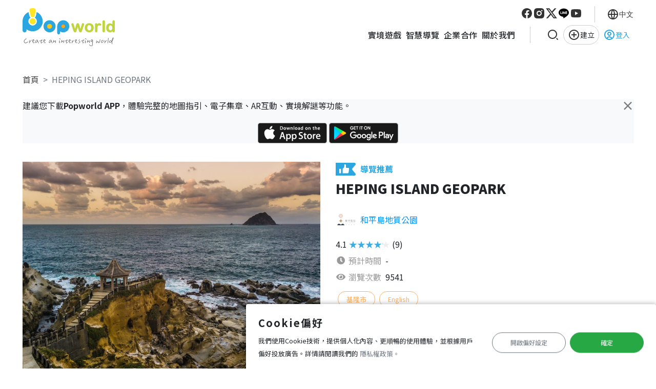

--- FILE ---
content_type: text/html; charset=UTF-8
request_url: https://popworld.cc/guide/2131/preview
body_size: 21668
content:
<!DOCTYPE html>
<html lang="zh-Hant">
	<head>
		<script>
		// var change_locale = 'en';
		// (function() {
            // if (change_locale !== '') {
				// let url = new URL(window.location.href);
				// url.searchParams.set('language', change_locale); // 新增或修改 `language`
				// window.location.href = url.toString(); // 導向修改後的網址
			// }
        // })();
		</script>
		<meta charset="utf-8">
<meta http-equiv="X-UA-Compatible" content="IE=edge">
<meta name="viewport" content="width=device-width, initial-scale=1.0, user-scalable=0">
<meta name="theme-color" content="#000000">
<meta name="author" content="Popworld">

<title>HEPING ISLAND GEOPARK | Popworld - 最大的實境解謎與智慧導覽平台</title>
<link rel="shortcut icon" href="/images/logo/web_title_icon.png">
<meta name="description" content="“An offshore island, yet a connected island”,probably best sums up for Heping Island. Get away from crowded city to Heping Island, all you need to do is take a turn and cross a 70-meter bridge.

Five million years ago, Heping Island was originally three isolated islands, they were the Bush Island, Sheliao Island and Zhongshan Zi Island. Later, the three small islands were gradually merged by manmade facilities and reclamation.  The &quot;Heping Island Geopark,&quot; where we are now, is the original location of Zhongshan Zi Island. 

Now, Heping Island is connected to Taiwan by the Heping Bridge. Heping Island&#039;s coasts are strongly affected by marine erosion and weathering. This contributes to the island&#039;s many natural landscapes, making it an ideal place for an outing and for learning about nature.

Feel tired of your busy life? Why not packing up your bag and go Heping Island Geopark!  Let’s do it! Sitting on the beach and listening to the sound of the waves beating on the shore, smashing a favorite song, picnic with friends and enjoy the leisurely life of the island. Find your peace is so simple.">
<meta itemprop="name" content="HEPING ISLAND GEOPARK | Popworld - 最大的實境解謎與智慧導覽平台">
<meta itemprop="description" content="“An offshore island, yet a connected island”,probably best sums up for Heping Island. Get away from crowded city to Heping Island, all you need to do is take a turn and cross a 70-meter bridge.

Five million years ago, Heping Island was originally three isolated islands, they were the Bush Island, Sheliao Island and Zhongshan Zi Island. Later, the three small islands were gradually merged by manmade facilities and reclamation.  The &quot;Heping Island Geopark,&quot; where we are now, is the original location of Zhongshan Zi Island. 

Now, Heping Island is connected to Taiwan by the Heping Bridge. Heping Island&#039;s coasts are strongly affected by marine erosion and weathering. This contributes to the island&#039;s many natural landscapes, making it an ideal place for an outing and for learning about nature.

Feel tired of your busy life? Why not packing up your bag and go Heping Island Geopark!  Let’s do it! Sitting on the beach and listening to the sound of the waves beating on the shore, smashing a favorite song, picnic with friends and enjoy the leisurely life of the island. Find your peace is so simple.">
<meta itemprop="image" content="https://s3-ap-northeast-1.amazonaws.com/popworld-tourguide-storage2/guide/2131/guideImage.jpg?1709522114">
<!--<link rel="canonical" href="https://popworld.cc/guide/2131/preview?language=tw">-->
<link rel="alternate" hreflang="zh-Hant" href="https://popworld.cc/guide/2131/preview?language=tw">
<link rel="alternate" hreflang="en" href="https://popworld.cc/guide/2131/preview?language=en">
<link rel="alternate" hreflang="ja" href="https://popworld.cc/guide/2131/preview?language=jp">
<link rel="alternate" hreflang="kr" href="https://popworld.cc/guide/2131/preview?language=kr">
<link rel="alternate" hreflang="fr" href="https://popworld.cc/guide/2131/preview?language=fr">
<link rel="alternate" hreflang="x-default" href="https://popworld.cc/guide/2131/preview?language=tw">
<meta name="keywords" content="Popworld, Guide, Game, AR">

<meta property="og:title" content="HEPING ISLAND GEOPARK | Popworld - 最大的實境解謎與智慧導覽平台">
<meta property="og:url" content="https://popworld.cc/guide/2131/preview">
<meta property="og:image" content="https://s3-ap-northeast-1.amazonaws.com/popworld-tourguide-storage2/guide/2131/guideImage.jpg?1709522114">
<meta property="og:description" content="“An offshore island, yet a connected island”,probably best sums up for Heping Island. Get away from crowded city to Heping Island, all you need to do is take a turn and cross a 70-meter bridge.

Five million years ago, Heping Island was originally three isolated islands, they were the Bush Island, Sheliao Island and Zhongshan Zi Island. Later, the three small islands were gradually merged by manmade facilities and reclamation.  The &quot;Heping Island Geopark,&quot; where we are now, is the original location of Zhongshan Zi Island. 

Now, Heping Island is connected to Taiwan by the Heping Bridge. Heping Island&#039;s coasts are strongly affected by marine erosion and weathering. This contributes to the island&#039;s many natural landscapes, making it an ideal place for an outing and for learning about nature.

Feel tired of your busy life? Why not packing up your bag and go Heping Island Geopark!  Let’s do it! Sitting on the beach and listening to the sound of the waves beating on the shore, smashing a favorite song, picnic with friends and enjoy the leisurely life of the island. Find your peace is so simple.">
<meta property="og:type" content="website">
<meta property="og:site_name" content="Popworld">
<meta property="og:locale" content="zh-Hant">
<meta property="og:image:width" content="400">
<meta property="og:image:height" content="300">
<meta property="twitter:title" content="HEPING ISLAND GEOPARK | Popworld - 最大的實境解謎與智慧導覽平台">
<meta property="twitter:url" content="https://popworld.cc/guide/2131/preview">
<meta property="twitter:image" content="https://s3-ap-northeast-1.amazonaws.com/popworld-tourguide-storage2/guide/2131/guideImage.jpg?1709522114">
<meta property="twitter:description" content="“An offshore island, yet a connected island”,probably best sums up for Heping Island. Get away from crowded city to Heping Island, all you need to do is take a turn and cross a 70-meter bridge.

Five million years ago, Heping Island was originally three isolated islands, they were the Bush Island, Sheliao Island and Zhongshan Zi Island. Later, the three small islands were gradually merged by manmade facilities and reclamation.  The &quot;Heping Island Geopark,&quot; where we are now, is the original location of Zhongshan Zi Island. 

Now, Heping Island is connected to Taiwan by the Heping Bridge. Heping Island&#039;s coasts are strongly affected by marine erosion and weathering. This contributes to the island&#039;s many natural landscapes, making it an ideal place for an outing and for learning about nature.

Feel tired of your busy life? Why not packing up your bag and go Heping Island Geopark!  Let’s do it! Sitting on the beach and listening to the sound of the waves beating on the shore, smashing a favorite song, picnic with friends and enjoy the leisurely life of the island. Find your peace is so simple.">


<meta itemprop="inLanguage" content="zh-Hant">
<link rel="image_src" href="https://s3-ap-northeast-1.amazonaws.com/popworld-tourguide-storage2/guide/2131/guideImage.jpg?1709522114">
<meta name="comodo_si_verification" content="19040917">
<meta name="google-site-verification" content="SBPjnJ0t64_lBBbUeMCLrt5X_MiLeN0Abr2Lf28XH38">
<meta name="_token" content="cqz2SfcfLT0R97qwT55EoNVminNRiIj3V7hDAdYJ">
<meta name="csrf-token" content="cqz2SfcfLT0R97qwT55EoNVminNRiIj3V7hDAdYJ">
<meta name="robots" content="index, follow,max-snippet:-1, max-image-preview:large, max-video-preview:-1">
<meta name="googlebot" content="index, follow">
<meta name="google-signin-scope" content="profile email">
<meta name="google-signin-client_id" content="380252537314-0ga062kpqgrl6npjlg8jtomm6f8kbqsg.apps.googleusercontent.com">

<!-- 樓下這行打開就會變成有PWA -->
<link rel="manifest" href="/manifest.json?20241016">
	
<!-- IOS PWA SETTING -->
<meta name="apple-mobile-web-app-title" content="Popworld Lite">
<meta name="apple-mobile-web-app-capable" content="yes">
<meta name="apple-mobile-web-app-status-bar-style" content="white">
<!-- <meta name="viewport" content="width=device-width,initial-scale=1,minimum-scale=1,viewport-fit=cover"> -->
<meta name="format-detection" content="telephone=no">
<meta name="apple-touch-fullscreen" content="yes">
<meta name="mobile-web-app-capable" content="yes">
<meta name="theme-color" content="#1B2936">
<meta name="codelab" content="Popworld PWA">
<link rel="apple-touch-icon" sizes="144x144" href="/images/pwa/web_title_icon_144.jpg">
<link rel="apple-touch-startup-image" href="/images/pwa/screen-splash.png">
<!-- <link rel="apple-touch-startup-image" media="screen and (width: 320px) and (height: 568px) and (-webkit-device-pixel-ratio: 2) and (orientation: landscape)" href="/images/pwa/screen-splash.png">
<link rel="apple-touch-startup-image" media="screen and (width: 320px) and (height: 568px) and (-webkit-device-pixel-ratio: 2) and (orientation: portrait)" href="/images/pwa/screen-splash.png">
<link rel="apple-touch-startup-image" media="screen and (width: 414px) and (height: 896px) and (-webkit-device-pixel-ratio: 3) and (orientation: landscape)" href="/images/pwa/screen-splash.png">
<link rel="apple-touch-startup-image" media="screen and (width: 414px) and (height: 896px) and (-webkit-device-pixel-ratio: 2) and (orientation: landscape)" href="/images/pwa/screen-splash.png">
<link rel="apple-touch-startup-image" media="screen and (width: 375px) and (height: 812px) and (-webkit-device-pixel-ratio: 3) and (orientation: portrait)" href="/images/pwa/screen-splash.png">
<link rel="apple-touch-startup-image" media="screen and (width: 414px) and (height: 896px) and (-webkit-device-pixel-ratio: 2) and (orientation: portrait)" href="/images/pwa/screen-splash.png">
<link rel="apple-touch-startup-image" media="screen and (width: 375px) and (height: 812px) and (-webkit-device-pixel-ratio: 3) and (orientation: landscape)" href="/images/pwa/screen-splash.png">
<link rel="apple-touch-startup-image" media="screen and (width: 414px) and (height: 736px) and (-webkit-device-pixel-ratio: 3) and (orientation: portrait)" href="/images/pwa/screen-splash.png">
<link rel="apple-touch-startup-image" media="screen and (width: 414px) and (height: 736px) and (-webkit-device-pixel-ratio: 3) and (orientation: landscape)" href="/images/pwa/screen-splash.png">
<link rel="apple-touch-startup-image" media="screen and (width: 375px) and (height: 667px) and (-webkit-device-pixel-ratio: 2) and (orientation: landscape)" href="/images/pwa/screen-splash.png">
<link rel="apple-touch-startup-image" media="screen and (width: 375px) and (height: 667px) and (-webkit-device-pixel-ratio: 2) and (orientation: portrait)" href="/images/pwa/screen-splash.png">
<link rel="apple-touch-startup-image" media="screen and (width: 1024px) and (height: 1366px) and (-webkit-device-pixel-ratio: 2) and (orientation: landscape)" href="/images/pwa/screen-splash.png">
<link rel="apple-touch-startup-image" media="screen and (width: 1024px) and (height: 1366px) and (-webkit-device-pixel-ratio: 2) and (orientation: portrait)" href="/images/pwa/screen-splash.png">
<link rel="apple-touch-startup-image" media="screen and (width: 834px) and (height: 1194px) and (-webkit-device-pixel-ratio: 2) and (orientation: landscape)" href="/images/pwa/screen-splash.png">
<link rel="apple-touch-startup-image" media="screen and (width: 834px) and (height: 1194px) and (-webkit-device-pixel-ratio: 2) and (orientation: portrait)" href="/images/pwa/screen-splash.png">
<link rel="apple-touch-startup-image" media="screen and (width: 834px) and (height: 1112px) and (-webkit-device-pixel-ratio: 2) and (orientation: landscape)" href="/images/pwa/screen-splash.png">
<link rel="apple-touch-startup-image" media="screen and (width: 414px) and (height: 896px) and (-webkit-device-pixel-ratio: 3) and (orientation: portrait)" href="/images/pwa/screen-splash.png">
<link rel="apple-touch-startup-image" media="screen and (width: 834px) and (height: 1112px) and (-webkit-device-pixel-ratio: 2) and (orientation: portrait)" href="/images/pwa/screen-splash.png">
<link rel="apple-touch-startup-image" media="screen and (width: 768px) and (height: 1024px) and (-webkit-device-pixel-ratio: 2) and (orientation: portrait)" href="/images/pwa/screen-splash.png">
<link rel="apple-touch-startup-image" media="screen and (width: 768px) and (height: 1024px) and (-webkit-device-pixel-ratio: 2) and (orientation: landscape)" href="/images/pwa/screen-splash.png"> -->
<link href="/images/pwa/iphone5_splash.png"
    media="(width: 320px) and (height: 568px) and (-webkit-device-pixel-ratio: 2)" rel="apple-touch-startup-image">
<link href="/images/pwa/iphone6_splash.png"
    media="(width: 375px) and (height: 667px) and (-webkit-device-pixel-ratio: 2)" rel="apple-touch-startup-image">
<link href="/images/pwa/iphoneplus_splash.png"
    media="(width: 621px) and (height: 1104px) and (-webkit-device-pixel-ratio: 3)" rel="apple-touch-startup-image">
<link href="/images/pwa/iphonex_splash.png"
    media="(width: 375px) and (height: 812px) and (-webkit-device-pixel-ratio: 3)" rel="apple-touch-startup-image">
<link href="/images/pwa/iphonexr_splash.png"
    media="(width: 414px) and (height: 896px) and (-webkit-device-pixel-ratio: 2)" rel="apple-touch-startup-image">
<link href="/images/pwa/iphonexsmax_splash.png"
    media="(width: 414px) and (height: 896px) and (-webkit-device-pixel-ratio: 3)" rel="apple-touch-startup-image">
<link href="/images/pwa/ipad_splash.png"
    media="(width: 768px) and (height: 1024px) and (-webkit-device-pixel-ratio: 2)" rel="apple-touch-startup-image">
<link href="/images/pwa/ipadpro1_splash.png"
    media="(width: 834px) and (height: 1112px) and (-webkit-device-pixel-ratio: 2)" rel="apple-touch-startup-image">
<link href="/images/pwa/ipadpro3_splash.png"
    media="(width: 834px) and (height: 1194px) and (-webkit-device-pixel-ratio: 2)" rel="apple-touch-startup-image">
<link href="/images/pwa/ipadpro2_splash.png"
    media="(width: 1024px) and (height: 1366px) and (-webkit-device-pixel-ratio: 2)" rel="apple-touch-startup-image">
		
		<!-- 首頁 -->
<link rel="stylesheet" href="/index2025/css/swiper-bundle.min.css">

<!-- icon資源 -->
<link rel="stylesheet" href="https://popworld.cc/css/uicons-regular-rounded.css" />

<!-- slider樣式  sweetalert2.min.css -->
<link rel="preload" href="https://code.iconify.design/2/2.1.0/iconify.min.js" as="script">
<link rel="stylesheet" href="https://popworld.cc/fontawesome/css/all.css" />

<!-- bootstrap樣式 Toast樣式-->
<link rel="stylesheet" href="https://popworld.cc/css/sweetalert2.min.css" />
<link rel="stylesheet" href="https://popworld.cc/bootstrap-4.3.1-dist/css/bootstrap.min.css" />

<!-- 全網站共用樣式 Navbar、Footer、 -->
<link rel="stylesheet" href="https://popworld.cc/css/popworld_global_2025.css?dummy=20250122" />
<link rel="stylesheet" href="/index2025/css/main.css?dummy=20250623">

<!-- 創作資訊樣式 -->
<link rel="stylesheet" href="https://popworld.cc/css/vuejs/view-content-card_2025.css?20250121" />


<!-- 通用 -->
<!--
@import url('https://fonts.googleapis.com/css2?family=Noto+Sans+TC:wght@100;300;400;500&family=Roboto:wght@100;300;400&display=swap');

body {
	font-family: system-ui,"Segoe UI",Roboto,"Helvetica Neue",Arial,"Noto Sans",sans-serif,"Apple Color Emoji","Segoe UI Emoji","Segoe UI Symbol","Noto Color Emoji"
	;
}
-->
<style>
	[v-cloak] {
		display: none;
	}
</style>		    <link async rel="stylesheet" href="https://popworld.cc/css/popworld_user.css?dummy=20220801" />
    <link async rel="stylesheet" href="https://popworld.cc/css/popworld_guide.css?20201028" />
    <script async src="https://pagead2.googlesyndication.com/pagead/js/adsbygoogle.js"></script>
    <style>
        [v-cloak] {
            display: none;
        }

        .infeed {
            width: 100%;
            height: 120px;
        }

        .leaderboardBtn>img {
            width: 32px;
            height: 32px;
            vertical-align: middle;
        }

        .function_list_inner {
            overflow-x: auto;
            border-top: 1px solid #e5e5e5;
            border-bottom: 1px solid #e5e5e5;
        }

        .buttons-section .edit-btn {
            flex: 0 0;
            background-color: #fff;
            color: #46a3ff;
            transition: all .4s ease;
        }

        .buttons-section .edit-btn:hover {
            background-color: #46a3ff;
            color: #fff;
        }

        @media (min-width: 350px) {
            .infeed {
                width: 100%;
                height: 120px;
            }
        }

        @media (min-width: 500px) {
            .infeed {
                width: 100%;
                height: 120px;
            }
        }

        @media (min-width: 800px) {
            .infeed {
                width: 100%;
                height: 120px;
            }
        }

        .word-break-normal {
            word-wrap: break-word;
        }

        .swiper-pagination {
            --swiper-pagination-color: var(--pwBlue);
            --swiper-pagination-bullet-size: 10px;
            --swiper-pagination-bullet-horizontal-gap: 5px;
            --swiper-pagination-bullet-inactive-color: var(--grey-6);
            --swiper-pagination-bullet-inactive-opacity: .6;
            bottom: 0px;
        }
		#fullDiv {
			position: fixed;
			display: flex;
			justify-content: center;
			align-items: center;
			width: 100%;
			top: 0;
			left: 0;
			height: 100%;
			background-color: rgba(0, 0, 0, 0.8);
			z-index: 999;
		}	

		#fullDiv .qrCodeWrapper {
			position: relative;
			display: flex;
			flex-direction: column;
			justify-content: center;
			align-items: center;
			width: 80vw;
			max-width: 600px;
		}

		.qrCodeWrapper h3 {
			color:white;
			margin-bottom: 1rem;
		}

		.qrCodeWrapper .qrImageView {
			width: 100%;
		}

	   .qrImageView img {
			width: 100%;
			max-width: 500px;
			object-fit: fill;
		}

		.qrCodeWrapper .btnHideQRCode {
			color: white;
			cursor: pointer;
			transform: rotate(45deg);
			position: absolute;
			top: -2rem;
			right: -1.5rem;
		}
		.disable_scroll {
			 overflow: hidden;
			 height: 100%;
			 position: fixed;
			 width: 100%;
		}

		/* iOS Safari 需要額外處理 */
		.disable_scroll {
			 position: fixed;
			 overflow: hidden;
			 height: 100%;
			 width: 100%;
			 -webkit-overflow-scrolling: touch;
		}
		
		.star {
		  font-size: 30px;
		  cursor: pointer;
		  color: transparent;
		  -webkit-text-stroke: 1px #3aace4; /* 藍色邊框 */
		  margin-right: 5px;
		  transition: color 0.2s ease;
		  user-select:none;
		}

		.star.filled {
		  color: #3aace4; /* 藍色填充 */
		}
    </style>
		
		<!-- 首頁 -->
<script src="/index2025/js/jquery-3.7.1.min.js"></script>
<script src="/index2025/js/swiper-bundle.min.js"></script>
<script src="/index2025/js/header.js"></script>

<!-- GOOGLE ADSENSE -->
<script data-ad-client="ca-pub-1481941608130645" defer
	src="https://pagead2.googlesyndication.com/pagead/js/adsbygoogle.js"></script>
		
<!-- Google struct -->
<script type="application/ld+json">
{
  "@context": "https://schema.org",
  "@type": "Organization",
  "url": "https://popworld.cc",
  "logo": "https://popworld.cc/images/pwa/web_title_icon_144.jpg"
}
</script>

<script src="https://code.iconify.design/2/2.1.0/iconify.min.js"></script>
<!-- <script src="https://ajax.googleapis.com/ajax/libs/jquery/3.7.1/jquery.min.js"></script> -->
<script src="/js/jquery.easing.1.3.js"></script>
<script src="/js/jquery.transit.min.0.9.12.js"></script>
<script src="/js/tracking.js?20250210"></script>
<!-- <script src="/js/pwa/install.js"></script> -->
<script src="/js/jquery.scrollex.min.js"></script>
<script src="/js/popper.min.js"></script>
<script src="/bootstrap-4.3.1-dist/js/bootstrap.min.js"></script>
<script src="/js/vue.js"></script>
<script src="/js/hammer.min.js?20200616"></script>
<script src="/js/vue-touch.min.js"></script>
<script src="/js/vuejs/custom-rate.js"></script>
<script src="/js/vuejs/custom-paging.js"></script>
<script src="/js/vuejs/view-content-card_2025.js?20250220"></script>
<script src="https://cdn.jsdelivr.net/npm/sweetalert2@11.7.31/dist/sweetalert2.all.min.js"
    integrity="sha256-lTLbuk+QvINQg4dAOG/b/NWpMTWelYad79GAlh7x2nA=" crossorigin="anonymous"></script>
<script src="/js/backend_global.js?20250123"></script>
<script src="/js/frontend_global.js?20250123"></script>
<script async src="https://www.googletagmanager.com/gtag/js?id=G-9ZSPH5SWME"></script>
<!-- <script async src="https://www.googletagmanager.com/gtag/js?id=AW-876113408"></script> -->		<script>
			
			$.ajaxSetup({
				headers: {
					'X-CSRF-TOKEN': $('meta[name="csrf-token"]').attr('content')
				}
			});
			// about favorite //
			function promiseGetGuideFavorite() {
				return new Promise(function(resolve, reject) {
					$.ajax({
						url: `/wApi/own/guide/list?list_type=favorite`,
						method: 'GET',
						contentType: 'application/json',
						beforeSend: function() {

						},
						success: function(d) {
							if (d.RtnCode == 'S') {
								// console.log('get favorite finished')
								resolve(d.RtnData);
							}
							reject(d);
						},
						error: function(e, e2, e3) {
							reject(e);
						},
						complete: function() {

						}
					});

				});
			}

			function promiseSetGuideFavorite(guide_id, status) {
				return new Promise(function(resolve, reject) {
					const user_id = -1;
					if (user_id == -1) {
						var r = confirm("登入後才能加入收藏，是否登入?");
						if (r == true) {
							window.location.href = '/auth/login';
						}
						trackRejectLogin('add favorite', getGASRC());
						reject('Need login.');
					} else {
						if (status == 1) {
							trackAddFavorite(guide_id, getGASRC());
						} else {
							trackRemoveFavorite(guide_id, getGASRC());
						}
						$.ajax({
							url: `/wApi/user/guide/favorite/update`,
							method: 'POST',
							data: JSON.stringify({
								guide_id,
								status,
							}),
							contentType: 'application/json',
							beforeSend: function() {

							},
							success: function(d) {
								resolve(guide_id);
							},
							error: function(e, e2, e3) {
								reject(e);
							},
							complete: function() {

							}
						});
					}

				});
			}
		</script>
		    <script src="/js/autoopen.js?20201224"></script>
    <script>
        var app = null;

        function initialApp() {
            app = new Vue({
                el: '#app',
                data: {
                    ajaxing: false,
                    guide: {"guide_id":"2131","guide_name":"HEPING ISLAND GEOPARK","guide_image":"https:\/\/s3-ap-northeast-1.amazonaws.com\/popworld-tourguide-storage2\/guide\/2131\/guideImage.jpg?1709522114","guide_medium_image":"https:\/\/s3-ap-northeast-1.amazonaws.com\/popworld-tourguide-storage2\/guide\/2131\/guideMediumImage.jpg?1709522114","guide_small_image":"https:\/\/s3-ap-northeast-1.amazonaws.com\/popworld-tourguide-storage2\/guide\/2131\/guideSmallImage.jpg?1709522114","guide_spot_image_list":"https:\/\/s3-ap-northeast-1.amazonaws.com\/popworld-tourguide-storage2\/guide\/2131\/0\/spotImage\/0.jpg?1709522116,https:\/\/s3-ap-northeast-1.amazonaws.com\/popworld-tourguide-storage2\/guide\/2131\/1\/spotImage\/0.jpg?1709522116,https:\/\/s3-ap-northeast-1.amazonaws.com\/popworld-tourguide-storage2\/guide\/2131\/2\/spotImage\/0.jpg?1709522116,https:\/\/s3-ap-northeast-1.amazonaws.com\/popworld-tourguide-storage2\/guide\/2131\/3\/spotImage\/0.jpg?1709522116,https:\/\/s3-ap-northeast-1.amazonaws.com\/popworld-tourguide-storage2\/guide\/2131\/4\/spotImage\/0.jpg?1709522116,https:\/\/s3-ap-northeast-1.amazonaws.com\/popworld-tourguide-storage2\/guide\/2131\/5\/spotImage\/0.jpg?1709522116,https:\/\/s3-ap-northeast-1.amazonaws.com\/popworld-tourguide-storage2\/guide\/2131\/6\/spotImage\/0.jpg?1709522116,https:\/\/s3-ap-northeast-1.amazonaws.com\/popworld-tourguide-storage2\/guide\/2131\/7\/spotImage\/0.jpg?1709522116,https:\/\/s3-ap-northeast-1.amazonaws.com\/popworld-tourguide-storage2\/guide\/2131\/8\/spotImage\/0.jpg?1709522116,https:\/\/s3-ap-northeast-1.amazonaws.com\/popworld-tourguide-storage2\/guide\/2131\/9\/spotImage\/0.jpg?1709522116,https:\/\/s3-ap-northeast-1.amazonaws.com\/popworld-tourguide-storage2\/guide\/2131\/10\/spotImage\/0.jpg?1709522116,https:\/\/s3-ap-northeast-1.amazonaws.com\/popworld-tourguide-storage2\/guide\/2131\/11\/spotImage\/0.jpg?1709522116,https:\/\/s3-ap-northeast-1.amazonaws.com\/popworld-tourguide-storage2\/guide\/2131\/12\/spotImage\/0.jpg?1709522116,https:\/\/s3-ap-northeast-1.amazonaws.com\/popworld-tourguide-storage2\/guide\/2131\/13\/spotImage\/0.jpg?1709522116,https:\/\/s3-ap-northeast-1.amazonaws.com\/popworld-tourguide-storage2\/guide\/2131\/14\/spotImage\/0.jpg?1709522117,https:\/\/s3-ap-northeast-1.amazonaws.com\/popworld-tourguide-storage2\/guide\/2131\/15\/spotImage\/0.jpg?1709522117,https:\/\/s3-ap-northeast-1.amazonaws.com\/popworld-tourguide-storage2\/guide\/2131\/16\/spotImage\/0.jpg?1709522117,https:\/\/s3-ap-northeast-1.amazonaws.com\/popworld-tourguide-storage2\/guide\/2131\/17\/spotImage\/0.jpg?1709522117,https:\/\/s3-ap-northeast-1.amazonaws.com\/popworld-tourguide-storage2\/guide\/2131\/18\/spotImage\/0.jpg?1709522117,https:\/\/s3-ap-northeast-1.amazonaws.com\/popworld-tourguide-storage2\/guide\/2131\/19\/spotImage\/0.jpg?1709522117,https:\/\/s3-ap-northeast-1.amazonaws.com\/popworld-tourguide-storage2\/guide\/2131\/30\/spotImage\/0.jpg?1709522117,https:\/\/s3-ap-northeast-1.amazonaws.com\/popworld-tourguide-storage2\/guide\/2131\/21\/spotImage\/0.jpg?1709522117,https:\/\/s3-ap-northeast-1.amazonaws.com\/popworld-tourguide-storage2\/guide\/2131\/22\/spotImage\/0.jpg?1709522117,https:\/\/s3-ap-northeast-1.amazonaws.com\/popworld-tourguide-storage2\/guide\/2131\/20\/spotImage\/0.jpg?1709522117,https:\/\/s3-ap-northeast-1.amazonaws.com\/popworld-tourguide-storage2\/guide\/2131\/23\/spotImage\/0.jpg?1709522117,https:\/\/s3-ap-northeast-1.amazonaws.com\/popworld-tourguide-storage2\/guide\/2131\/24\/spotImage\/0.jpg?1709522117,https:\/\/s3-ap-northeast-1.amazonaws.com\/popworld-tourguide-storage2\/guide\/2131\/25\/spotImage\/0.jpg?1709522118,https:\/\/s3-ap-northeast-1.amazonaws.com\/popworld-tourguide-storage2\/guide\/2131\/26\/spotImage\/0.jpg?1709522118,https:\/\/s3-ap-northeast-1.amazonaws.com\/popworld-tourguide-storage2\/guide\/2131\/27\/spotImage\/0.jpg?1709522118,https:\/\/s3-ap-northeast-1.amazonaws.com\/popworld-tourguide-storage2\/guide\/2131\/28\/spotImage\/0.jpg?1709522118,https:\/\/s3-ap-northeast-1.amazonaws.com\/popworld-tourguide-storage2\/guide\/2131\/29\/spotImage\/0.jpg?1709522118,","guide_spot_image_list_show":1,"user_id":"41341","user_nickname":"\u548c\u5e73\u5cf6\u5730\u8cea\u516c\u5712","user_image":"https:\/\/s3-ap-northeast-1.amazonaws.com\/popworld-tourguide-storage2\/file\/user_image\/41341_65e53c205b7f3.jpg","guide_index_gps_lat":"25.1606293","guide_index_gps_long":"121.763847","guide_recommend":"2","guide_recommend_label":1,"guide_rank_count":"9","guide_rank":4.1,"guide_spot_count":"0","guide_download_count":"344","guide_view_count":"9541","guide_view_count_daily":3,"guide_country":"1","country_name":"\u53f0\u7063","country_name_eng":"Taiwan","country_name_jp":"\u53f0\u6e7e","guide_city":"57","city_name":"\u57fa\u9686\u5e02","city_name_eng":"Keelung City","city_name_jp":"\u57fa\u9686","guide_type":"0","guide_type_name_zh":"\u4f11\u9592\u7f8e\u666f","guide_type_name_en":"Landscape","guide_type_name_jp":"\u30ec\u30b8\u30e3\u30fc\u666f\u89b3\u30b9\u30dd\u30c3\u30c8","guide_spot_voice_check":"1","guide_intro":"\u201cAn offshore island, yet a connected island\u201d,probably best sums up for Heping Island. Get away from crowded city to Heping Island, all you need to do is take a turn and cross a 70-meter bridge.\r\n\r\nFive million years ago, Heping Island was originally three isolated islands, they were the Bush Island, Sheliao Island and Zhongshan Zi Island. Later, the three small islands were gradually merged by manmade facilities and reclamation.  The \u0022Heping Island Geopark,\u0022 where we are now, is the original location of Zhongshan Zi Island. \r\n\r\nNow, Heping Island is connected to Taiwan by the Heping Bridge. Heping Island\u0027s coasts are strongly affected by marine erosion and weathering. This contributes to the island\u0027s many natural landscapes, making it an ideal place for an outing and for learning about nature.\r\n\r\nFeel tired of your busy life? Why not packing up your bag and go Heping Island Geopark!  Let\u2019s do it! Sitting on the beach and listening to the sound of the waves beating on the shore, smashing a favorite song, picnic with friends and enjoy the leisurely life of the island. Find your peace is so simple.","guide_intro_html":"","guide_language":"1","language_name":"English","map_array":"862,812","guide_estimated_time_hour":"","guide_estimated_time_minute":"","guide_puzzle_difficulty":3,"guide_publicity":"0","guide_puzzle_recommend_player":"","guide_address":"","guide_website":"","guide_phone":"","guide_activity_check":0,"guide_price":"0","guide_price_text":"NT$0","guide_qrcode":"https:\/\/s3-ap-northeast-1.amazonaws.com\/popworld-tourguide-storage2\/qrcode\/guide\/guide_2131.png","guide_reservation":"","guide_survey":"","guide_hashtag":"","guide_mode":"guide","guide_mode_platform":"APP","guide_popworld_original":0,"guide_limit_ar":0,"guide_for_visually_impaired":0,"guide_indoor_or_outdoor":"2","guide_created_time":"2019-06-25 17:24:12","guide_update_time":"2024-03-04 11:15:14","ar_location_mode":0,"guide_version":"21","guide_zip_version":"16","guide_pop_version":"6","guide_pop_url":"https:\/\/s3-ap-northeast-1.amazonaws.com\/popworld-tourguide-storage2\/guide\/2131\/guide_2131.pop?1709522114","guide_zip":"https:\/\/s3-ap-northeast-1.amazonaws.com\/popworld-tourguide-storage2\/guide_zip\/2131\/v21\/guide_2131.zip","guide_zip_time":"2024-03-04 11:15:14","guide_zip_size":"51.88MB","guide_status":"1","guide_no_ad":1,"guide_is_finish":0,"has_merchandise":0,"is_purchased":0,"is_redeem":0,"guide_ad_setting":{"guide_cover":0,"guide_comment":0,"guide_puzzle_answer_hint":0},"can_comment":0,"has_store":0,"index":{"guide_index_id":"1499","guide_id":"2131","guide_index_gps_long":"121.763847","guide_index_gps_lat":"25.1606293"}},
					puzzle_type: '0',
                    functionLinks: [],
                    user_id: -1,
                    comments: [{"guide_comment_id":"28829","guide_id":"2131","user_id":"269690","guide_comment_rank":"1","guide_comment_content":"","guide_comment_created_time":"2024-11-09 23:51:04","guide_comment_update_time":"2024-11-09 23:51:04","guide_comment_reply_user_id":0,"guide_comment_reply_content":"","guide_comment_reply_created_time":"","guide_comment_reply_update_time":"","device_name":"iPhone 14 Pro(iPhone15,2)","os_version":"17.6.1","app_version":"3.16.1","client_os":"iOS","is_hide":0,"parent_id":0,"weight":0,"user":{"user_id":"269690","user_nickname":"\u5b98\u8239\u9577","user_image":"https:\/\/s3-ap-northeast-1.amazonaws.com\/popworld-tourguide-storage2\/user_avatar\/269690_6740adf9202d3.png","title":""},"replyuser":null},{"guide_comment_id":"25569","guide_id":"2131","user_id":"235823","guide_comment_rank":"5","guide_comment_content":"","guide_comment_created_time":"2024-05-03 22:49:09","guide_comment_update_time":"2024-05-03 22:49:09","guide_comment_reply_user_id":0,"guide_comment_reply_content":"","guide_comment_reply_created_time":"","guide_comment_reply_update_time":"","device_name":"Xiaomi 2201117SY","os_version":"33","app_version":"20.7.1","client_os":"android","is_hide":0,"parent_id":0,"weight":0,"user":{"user_id":"235823","user_nickname":"Z_G","user_image":"https:\/\/s3-ap-northeast-1.amazonaws.com\/popworld-tourguide-storage2\/user_avatar\/235823_6634fc030d906.png","title":""},"replyuser":null},{"guide_comment_id":"12514","guide_id":"2131","user_id":"110831","guide_comment_rank":"5","guide_comment_content":"","guide_comment_created_time":"2021-06-17 11:30:02","guide_comment_update_time":"2021-06-17 11:30:02","guide_comment_reply_user_id":0,"guide_comment_reply_content":"","guide_comment_reply_created_time":"","guide_comment_reply_update_time":"","device_name":"","os_version":"","app_version":"","client_os":"","is_hide":0,"parent_id":0,"weight":0,"user":{"user_id":"110831","user_nickname":"Lin Anna","user_image":"https:\/\/s3-ap-northeast-1.amazonaws.com\/popworld-tourguide-storage2\/user\/110831\/user_110831.jpg?1623900571","title":""},"replyuser":null},{"guide_comment_id":"6062","guide_id":"2131","user_id":"5","guide_comment_rank":"5","guide_comment_content":"","guide_comment_created_time":"2020-09-06 16:16:48","guide_comment_update_time":"2020-09-06 16:16:48","guide_comment_reply_user_id":0,"guide_comment_reply_content":"","guide_comment_reply_created_time":"","guide_comment_reply_update_time":"","device_name":"","os_version":"","app_version":"","client_os":"","is_hide":0,"parent_id":0,"weight":0,"user":{"user_id":"5","user_nickname":"Sanhom","user_image":"https:\/\/s3-ap-northeast-1.amazonaws.com\/popworld-tourguide-storage2\/user_avatar\/5_67567db33d28c.png","title":"\u4e16\u754c\u7684\u795e"},"replyuser":null},{"guide_comment_id":"5360","guide_id":"2131","user_id":"63432","guide_comment_rank":"5","guide_comment_content":"","guide_comment_created_time":"2020-04-27 19:52:26","guide_comment_update_time":"2020-04-27 19:52:26","guide_comment_reply_user_id":0,"guide_comment_reply_content":"","guide_comment_reply_created_time":"","guide_comment_reply_update_time":"","device_name":"","os_version":"","app_version":"","client_os":"","is_hide":0,"parent_id":0,"weight":0,"user":{"user_id":"63432","user_nickname":"\u9673\u88d5\u65b9","user_image":"https:\/\/s3-ap-northeast-1.amazonaws.com\/popworld-tourguide-storage2\/user\/63432\/user_63432.jpg?1587988219","title":""},"replyuser":null},{"guide_comment_id":"5183","guide_id":"2131","user_id":"41590","guide_comment_rank":"5","guide_comment_content":"","guide_comment_created_time":"2020-02-22 14:09:44","guide_comment_update_time":"2020-02-22 14:09:44","guide_comment_reply_user_id":0,"guide_comment_reply_content":"","guide_comment_reply_created_time":"","guide_comment_reply_update_time":"","device_name":"","os_version":"","app_version":"","client_os":"","is_hide":0,"parent_id":0,"weight":0,"user":{"user_id":"41590","user_nickname":"\u5442\u5955\u9d12","user_image":"https:\/\/s3-ap-northeast-1.amazonaws.com\/popworld-tourguide-storage2\/user\/41590\/user_41590.jpg?1554092243","title":""},"replyuser":null},{"guide_comment_id":"4662","guide_id":"2131","user_id":"53328","guide_comment_rank":"1","guide_comment_content":"","guide_comment_created_time":"2019-10-30 10:24:01","guide_comment_update_time":"2019-10-30 10:24:01","guide_comment_reply_user_id":0,"guide_comment_reply_content":"","guide_comment_reply_created_time":"","guide_comment_reply_update_time":"","device_name":"","os_version":"","app_version":"","client_os":"","is_hide":0,"parent_id":0,"weight":0,"user":{"user_id":"53328","user_nickname":"\u8def\u4eba\u7532","user_image":"https:\/\/s3-ap-northeast-1.amazonaws.com\/popworld-tourguide-storage2\/images\/Beh.jpg?1572402082","title":""},"replyuser":null},{"guide_comment_id":"4149","guide_id":"2131","user_id":"47754","guide_comment_rank":"5","guide_comment_content":"","guide_comment_created_time":"2019-07-23 10:33:36","guide_comment_update_time":"2019-07-23 10:33:36","guide_comment_reply_user_id":0,"guide_comment_reply_content":"","guide_comment_reply_created_time":"","guide_comment_reply_update_time":"","device_name":"","os_version":"","app_version":"","client_os":"","is_hide":0,"parent_id":0,"weight":0,"user":{"user_id":"47754","user_nickname":"Kristi Hsu","user_image":"https:\/\/s3-ap-northeast-1.amazonaws.com\/popworld-tourguide-storage2\/user\/47754\/user_47754.jpg?1563849167","title":""},"replyuser":null},{"guide_comment_id":"4101","guide_id":"2131","user_id":"44278","guide_comment_rank":"5","guide_comment_content":"","guide_comment_created_time":"2019-07-11 19:26:44","guide_comment_update_time":"2019-07-11 19:26:44","guide_comment_reply_user_id":0,"guide_comment_reply_content":"","guide_comment_reply_created_time":"","guide_comment_reply_update_time":"","device_name":"","os_version":"","app_version":"","client_os":"","is_hide":0,"parent_id":0,"weight":0,"user":{"user_id":"44278","user_nickname":"\u5f35\u60e0\u83c1","user_image":"https:\/\/s3-ap-northeast-1.amazonaws.com\/popworld-tourguide-storage2\/user\/44278\/user_44278.jpg?1557555694","title":""},"replyuser":null}],
					my_comment: [],
					e_comment_id: -1,
					e_comment_content: '',
					e_comment_rank: 0,
					e_temp_hover_comment_rank: 0,
                    favorites: [],
                    recommends: [{"guide_id":"1164","guide_name":"\u3010English\u3011Chen Cheng-po outdoor Art Museum","guide_image":"https:\/\/s3-ap-northeast-1.amazonaws.com\/popworld-tourguide-storage2\/guide\/1164\/guideImage.jpg?1563242793","guide_medium_image":"https:\/\/s3-ap-northeast-1.amazonaws.com\/popworld-tourguide-storage2\/guide\/1164\/guideMediumImage.jpg?1563242793","guide_small_image":"https:\/\/s3-ap-northeast-1.amazonaws.com\/popworld-tourguide-storage2\/guide\/1164\/guideSmallImage.jpg?1563242793","user_id":"14008","user_nickname":"\u9673\u6f84\u6ce2\u6236\u5916\u7f8e\u8853\u9928","user_image":"https:\/\/s3-ap-northeast-1.amazonaws.com\/popworld-tourguide-storage2\/user\/14008\/user_14008.jpg?1490161903","guide_index_gps_lat":"25.172203","guide_index_gps_long":"121.437797","guide_recommend":"2","guide_recommend_label":1,"guide_rank_count":"6","guide_rank":3.8,"guide_spot_count":"0","guide_country":"1","country_name":"\u53f0\u7063","country_name_eng":"Taiwan","country_name_jp":"\u53f0\u6e7e","guide_city":"2","city_name":"\u65b0\u5317\u5e02","city_name_eng":"New Taipei City","city_name_jp":"\u65b0\u5317\u5e02","guide_type":"4","guide_type_name_zh":"\u535a\u7269\u9928","guide_type_name_en":"Museum","guide_type_name_jp":"\u535a\u7269\u9928","guide_puzzle_difficulty":3,"guide_language":"1","language_name":"English","guide_price":"0","guide_price_text":"NT$0","guide_mode":"guide","guide_mode_platform":"APP","guide_popworld_original":0,"guide_limit_ar":0,"guide_for_visually_impaired":0,"guide_indoor_or_outdoor":"1","guide_update_time":"2019-07-16 10:06:32","guide_status":"1","guide_is_finish":0},{"guide_id":"1522","guide_name":"Taichung Museum Of Fiber Arts","guide_image":"https:\/\/s3-ap-northeast-1.amazonaws.com\/popworld-tourguide-storage2\/guide\/1522\/guideImage.jpg?1540285246","guide_medium_image":"https:\/\/s3-ap-northeast-1.amazonaws.com\/popworld-tourguide-storage2\/guide\/1522\/guideMediumImage.jpg?1540285246","guide_small_image":"https:\/\/s3-ap-northeast-1.amazonaws.com\/popworld-tourguide-storage2\/guide\/1522\/guideSmallImage.jpg?1540285246","user_id":"33749","user_nickname":"\u7e96\u7dad\u5de5\u85dd\u535a\u7269\u9928","user_image":"https:\/\/s3-ap-northeast-1.amazonaws.com\/popworld-tourguide-storage2\/user\/33749\/user_33749.jpg?1539147727","guide_index_gps_lat":"24.099935","guide_index_gps_long":"120.686112","guide_recommend":"2","guide_recommend_label":1,"guide_rank_count":"1","guide_rank":5,"guide_spot_count":"0","guide_country":"1","country_name":"\u53f0\u7063","country_name_eng":"Taiwan","country_name_jp":"\u53f0\u6e7e","guide_city":"33","city_name":"\u53f0\u4e2d\u5e02","city_name_eng":"Taichung City","city_name_jp":" \u53f0\u4e2d","guide_type":"4","guide_type_name_zh":"\u535a\u7269\u9928","guide_type_name_en":"Museum","guide_type_name_jp":"\u535a\u7269\u9928","guide_puzzle_difficulty":3,"guide_language":"1","language_name":"English","guide_price":"0","guide_price_text":"NT$0","guide_mode":"guide","guide_mode_platform":"APP","guide_popworld_original":0,"guide_limit_ar":0,"guide_for_visually_impaired":0,"guide_indoor_or_outdoor":"1","guide_update_time":"2018-10-23 17:00:34","guide_status":"1","guide_is_finish":0},{"guide_id":"2371","guide_name":"Maokong Gondola Tour","guide_image":"https:\/\/s3-ap-northeast-1.amazonaws.com\/popworld-tourguide-storage2\/guide\/2371\/guideImage.jpg?1588666439","guide_medium_image":"https:\/\/s3-ap-northeast-1.amazonaws.com\/popworld-tourguide-storage2\/guide\/2371\/guideMediumImage.jpg?1588666439","guide_small_image":"https:\/\/s3-ap-northeast-1.amazonaws.com\/popworld-tourguide-storage2\/guide\/2371\/guideSmallImage.jpg?1588666439","user_id":"57926","user_nickname":"\u8c93\u7a7a\u7e9c\u8eca\u8207\u8c93\u7a7a\u4f11\u9592\u8fb2\u696d\u5340","user_image":"https:\/\/s3-ap-northeast-1.amazonaws.com\/popworld-tourguide-storage2\/user\/57926\/user_57926.jpg?1584003928","guide_index_gps_lat":"24.972981","guide_index_gps_long":"121.5883709","guide_recommend":"2","guide_recommend_label":1,"guide_rank_count":"8","guide_rank":4.8,"guide_spot_count":"0","guide_country":"1","country_name":"\u53f0\u7063","country_name_eng":"Taiwan","country_name_jp":"\u53f0\u6e7e","guide_city":"1","city_name":"\u53f0\u5317\u5e02","city_name_eng":"Taipei City","city_name_jp":"\u53f0\u5317\u5e02","guide_type":"0","guide_type_name_zh":"\u4f11\u9592\u7f8e\u666f","guide_type_name_en":"Landscape","guide_type_name_jp":"\u30ec\u30b8\u30e3\u30fc\u666f\u89b3\u30b9\u30dd\u30c3\u30c8","guide_puzzle_difficulty":3,"guide_language":"1","language_name":"English","guide_price":"0","guide_price_text":"NT$0","guide_mode":"guide","guide_mode_platform":"APP","guide_popworld_original":0,"guide_limit_ar":0,"guide_for_visually_impaired":0,"guide_indoor_or_outdoor":"3","guide_update_time":"2020-05-05 16:13:59","guide_status":"1","guide_is_finish":0},{"guide_id":"1546","guide_name":"Gazing toward the Mountains","guide_image":"https:\/\/s3-ap-northeast-1.amazonaws.com\/popworld-tourguide-storage2\/guide\/1546\/guideImage.jpg?1749203096","guide_medium_image":"https:\/\/s3-ap-northeast-1.amazonaws.com\/popworld-tourguide-storage2\/guide\/1546\/guideMediumImage.jpg?1749203096","guide_small_image":"https:\/\/s3-ap-northeast-1.amazonaws.com\/popworld-tourguide-storage2\/guide\/1546\/guideSmallImage.jpg?1749203096","user_id":"34681","user_nickname":"\u671b\u5411\u5c71\u6797-\u9673\u6f84\u6ce2\u6236\u5916\u7f8e\u8853\u9928","user_image":"https:\/\/s3-ap-northeast-1.amazonaws.com\/popworld-tourguide-storage2\/user\/34681\/user_34681.jpg?1552998571","guide_index_gps_lat":"23.4800751","guide_index_gps_long":"120.449111","guide_recommend":"2","guide_recommend_label":1,"guide_rank_count":"3","guide_rank":5,"guide_spot_count":"0","guide_country":"1","country_name":"\u53f0\u7063","country_name_eng":"Taiwan","country_name_jp":"\u53f0\u6e7e","guide_city":"64","city_name":"\u5609\u7fa9\u5e02","city_name_eng":"Chiayi City","city_name_jp":"\u5609\u7fa9\u5e02","guide_type":"4","guide_type_name_zh":"\u535a\u7269\u9928","guide_type_name_en":"Museum","guide_type_name_jp":"\u535a\u7269\u9928","guide_puzzle_difficulty":3,"guide_language":"1","language_name":"English","guide_price":"0","guide_price_text":"NT$0","guide_mode":"guide","guide_mode_platform":"APP","guide_popworld_original":0,"guide_limit_ar":0,"guide_for_visually_impaired":0,"guide_indoor_or_outdoor":"1","guide_update_time":"2025-06-06 17:44:56","guide_status":"1","guide_is_finish":0}],
                    showAllComments: false,
                    device: 'PC',
                    coverImageSwiper: '',
					code: '',
                },
                watch: {

                },
                mounted: async function() {
                    const _this = this;
                    _this.ajaxing = true;
                    try {
                        let d = await promiseGetGuideFavorite();
                        _this.favorites.splice(0, _this.favorites.length);
                        for (let i = 0; i < d.length; i++) {
                            _this.favorites.push(d[i].guide_id);
                        }
                    } catch (e) {
                        console.error(e);
                    }
                    _this.ajaxing = false;
                    if (_this.guide.guide_spot_image_list.length > 0) {
                        _this.initSwiper()
                    }
                    console.log('guide', this.guide)

                },
                updated: function() {
					
                },
                computed: {
                    isOwnerOrManager: function() {
                        return parseInt(this.user_id) === parseInt(this.guide.user_id) || ''
                    },
                    inFavorite: function() {
                        return this.favorites.indexOf(this.guide.guide_id) != -1;
                    },
                    langStr: function() {
                        return 'tw';
                    },
					isLogin: function() {
                        return this.user_id != -1;
                    },
                    isOwner: function() {
                        return parseInt(this.guide.user_id) == this.user_id;
                    },
					isPaidGame: function() {
                        return parseInt(this.guide.guide_price) > 0;
                    },
                    isGame: function() {
                        return this.guide.guide_mode == 'puzzle';
                    },
					isWebGame: function() {
                        return this.guide.guide_mode_platform == 'WEB';
                    },
                    hasStores: function() {
                        return true
                    },
                    btnStatus: function() {
						//needApp,goWebGuide,goWebGame,goStore
						if (this.isPaidGame && !this.isOwner) {
							if (this.guide.is_purchased==0)
								return 'goStore';
							else
							{
								if (this.guide.is_redeem==0 && this.isWebGame)
									return 'askUseCode';
							}
						}

						if(!this.isGame)
							return 'goWebGuide';
						else
							return this.isWebGame ? 'goWebGame' : 'needApp';
						
                        return 'exception';
                    },
                    score: function() {
                        return this.guide.guide_rank;

                        if (parseInt(this.guide.guide_rank_count) == 0) {
                            return 0;
                        }
                        return this.guide.guide_rank_sum;
                        let s = parseInt(this.guide.guide_rank_sum) / parseInt(this.guide.guide_rank_count);
                        s = s.toFixed(1);
                        return parseFloat(s);
                    },
                    needCommentSnippest: function() {
                        return this.comments.length > 3;
                    },
                    guideLoaded() {
                        return this.guide;
                    },
                    computedCoverSwiperImages() {
                        let images = []
                        if (!this.guideLoaded) return [];

                        if (this.guide.guide_spot_image_list == '') {
                            return [this.guide.guide_medium_image];
                        } else {
                            images = this.guide.guide_spot_image_list.split(',');
                        }

                        images.unshift(this.guide.guide_medium_image);
                        images = images.filter(url => url.trim() !== '');

                        if (images.length > 10) {
                            images = images.slice(0, 10);
                        }

                        return images;
                    },

                },
                methods: {
                    initSwiper() {
                        const _this = this
                        _this.coverImageSwiper = new Swiper(".cover_image", {
                            slidesPerView: 1,
                            initialSlide: 0,
                            loop: true,
                            spaceBetween: 10,
                            speed: 1200,
                            autoplay: _this.guideLoaded ? {
                                delay: 1800,
                                disableOnInteraction: true,
                            } : false,
                            on: {
                                init() {
                                    //    console.log('main swiper init')
                                },
                            },
                            pagination: {
                                el: ".swiper-pagination",
                                clickable: true,
                            },
                        });
                    },
					showReplayModal: function() {
						this.code = '';
						$(this.$refs['replayModal']).modal('show');
					},
					showRedeemCodeModal: function() {
						this.code = '';
						$(this.$refs['redeemCodeModal']).modal('show');
					},
					showRedeemCodeAutoModal: function() {
						$(this.$refs['redeemCodeAutoModal']).modal('show');
					},
					showQRCodeModal: function() {
						// $(this.$refs['qrcodeModal']).modal('show');
					},
					showCommentModal: function() {
						if(this.my_comment!=null)
						{
							this.e_comment_id = this.my_comment.guide_comment_id ;
							this.e_comment_content = this.my_comment.guide_comment_content;
							this.e_comment_rank = this.my_comment.guide_comment_rank;
						}
						$(this.$refs['commentModal']).modal('show');
					},
					setRank(value) {
					  this.e_comment_rank = value;
					},
					sendComment() {
					    const _this = this;
						
						let dataObj = {
							'id': _this.e_comment_id,
							'rank': _this.e_comment_rank,
							'content': _this.e_comment_content,
							'guide_id': _this.guide.guide_id
						};		
						let url = '/wApi/guide/comment/add';
						
						if(dataObj.id!=-1)
							url = '/wApi/guide/comment/update';
						
						$(_this.$refs['commentModal']).modal('hide');
						showLoadingDialog(true,function(){},function(){})
						$.ajax({
							url: url,
							method: 'POST',
							data: JSON.stringify(dataObj),
							contentType: 'application/json',
							beforeSend: function() {
							  
							},
							success: function(d) {
							  if(d.RtnCode=='S')
							  {
								  
								  location.reload();
							  }
							  else
							  {
								  msgAlert(d.RtnMessage, '', 'danger')
							  }
							},
							error: function(e, e2, e3) {
							   console.log(e)
							},
							complete: function() {
								showLoadingDialog(false,function(){},function(){})
							}
						  });
					},
                    linkToEdit: function() {
                        if (this.guide.guide_create_type == 1) {
                            window.open('/contentEditor/' + this.guide.guide_id, '_blank');
                        } else {
							if(this.guide.guide_indoor_or_outdoor == 0)
								 window.open('/outdoorGuide/' + this.guide.guide_id + '/contentView', '_blank');
							else
								 window.open('/indoorGuide/' + this.guide.guide_id + '/contentView', '_blank');
                        }

                    },
                    toggleShowComments: function() {
                        this.showAllComments = !this.showAllComments;
                    },
                    toGuideWebView: function() {
                        window.location.href = `/guide/${this.guide.guide_id}/webView`;
                        sendGtagEvent('clickedStartWebGuide')
                    },
					toGameWebView: function() {
                        window.location.href = `/webGame/${this.guide.guide_id}`;
                        // sendGtagEvent('clickedStartWebGame')
                    },
                    toShop: function() {
                            //   try {
                        // trackViewItemEvent(this.guide, 'lyAACKne1p0ZENKru7Eq') // from tracking.js
                        // } catch (error) {
                        //     console.error('Error tracking item event:', error);
                        // } finally {
                        //     window.location.href = `/guide/${this.guide.guide_id}/product/shop`;
                        // }
                        window.location.href = `/guide/${this.guide.guide_id}/product/shop`;
                
                    },
                    toDownloadPage: function() {
                        console.log('toDownloadPage', this.device);
                        const swalMixin = Swal.mixin({
                            showClass: {
                                popup: 'slideDown',
                            },
                            hideClass: {
                                popup: 'slideUp',
                            },
                            showCloseButton: true,
                            showCancelButton: false,
                            showDenyButton: false,
                        })

                        let layout = `
                        <div class="content p-2">
                            <h6 class="mt-3 mb-0">掃我下載APP遊玩</h6>
                            <img src="https://s3-ap-northeast-1.amazonaws.com/popworld-tourguide-storage2/qrcode/guide/guide_2131.png" style="height: auto; width:33dvw; max-width: 200px;" />
                        </div>`

                        if (this.device == 'IOS') {
                            window.location.href = `https://itunes.apple.com/tw/app/beng-shi-jie/id1042944777`;
                        } else if (this.device == 'AndroidOS') {
                            window.location.href = 'https://play.google.com/store/apps/details?id=com.popworld'
                        } else {
                            swalMixin.fire({
                                html: layout,
                                showConfirmButton: false,
                                confirmButtonText: false,
                                didOpen: () => {
                                    console.log('toDownloadPage')
                                },
                            })
                        }

                        sendGtagEvent('clickedStartAppGame')

                    },
                    toLeaderboardPage: function() {
                        window.location.href = '/guide/' + this.guide.guide_id + '/leaderboard';
                    },
                    toMapPage: function() {
                        sendGtagEvent('viewOnGoogleMap')

                        window.location.href = 'https://www.google.com.tw/maps/search/' + this.guide
                            .guide_index_gps_lat + ',' + this.guide.guide_index_gps_long;
                        
                    },
                    toStoresPage: function() {
                        localStorage.setItem('redeem', 0);
                        window.location.href = '/guide/' + this.guide.guide_id + '/stores?redeem=0';
                    },
                    toShopPage: function() {
                        window.location.href = '/guide/' + this.guide.guide_id + '/product/shop';
                    },
                    openQRCode: function() {
                        $('#fullDiv').show();
						$("body").addClass("disable_scroll");
						$("#closeBtn").click(function(evt) {
							evt.stopPropagation();
							$('#fullDiv').hide();
							$("body").removeClass("disable_scroll");
						});
                    },
                    toggleFavorite: function() {
                        if (this.inFavorite) {
                            this.removeFavorite(this.guide.guide_id);
                        } else {
                            this.appendFavorite(this.guide.guide_id);
                        }
                    },
                    appendFavorite: function(guide_id) {
                        const _this = this;
                        promiseSetGuideFavorite(guide_id, 1).then(function(gid) {
                            _this.favorites.push(gid);
                        });
                    },
                    removeFavorite: function(guide_id) {
                        const _this = this;
                        promiseSetGuideFavorite(guide_id, 0).then(function(gid) {
                            let ind = _this.favorites.indexOf(gid);
                            _this.favorites.splice(ind, 1);
                        });
                    },
					callReplayCheck: function() {
                        const _this = this;
						
						let dataObj = {
							'guide_id': _this.guide.guide_id,
							'code': _this.code
						};
			
                        $.ajax({
							url: '/wApi/game/user/progress/reset',
							method: 'POST',
							data: JSON.stringify(dataObj),
							contentType: 'application/json',
							beforeSend: function() {
							  
							},
							success: function(d) {
							  if(d.RtnCode=='S')
							  {
								  $(_this.$refs['replayModal']).modal('hide');
								  showMessageDialog('成功', function(){}, function(){
									  window.location.reload();
								  })
							  }
							  else
							  {
								  msgAlert(d.RtnMessage, '', 'danger')
							  }
								 
							},
							error: function(e, e2, e3) {
							   console.log(e)
							},
							complete: function() {

							}
						  });
                    },
					callRedeemCodeCheck: function(type) {
                        const _this = this;
						const _type = type;
						
						let dataObj = {
							'guide_id': _this.guide.guide_id,
							'share_code': _this.code,
							'type': type,
						};
			
                        $.ajax({
							url: '/wApi/game/code/redeem',
							method: 'POST',
							data: JSON.stringify(dataObj),
							contentType: 'application/json',
							beforeSend: function() {
							  
							},
							success: function(d) {
							  if(d.RtnCode=='S')
							  {
								  if(type=='input')
									$(_this.$refs['redeemCodeModal']).modal('hide');
								  else if(type=='auto')
									$(_this.$refs['redeemCodeAutoModal']).modal('hide');
								
								  showMessageDialog('成功', function(){}, function(){
									  window.location.reload();
								  })  
							  }
							  else
							  {
								  msgAlert(d.RtnMessage, '', 'danger')
							  }
								 
							},
							error: function(e, e2, e3) {
							   console.log(e)
							},
							complete: function() {

							}
						  });
                    },
                }
            });
        }

        function closeTopAppDownload() {
            $('.app-download').slideUp();
        }

        function goGuideSearchView(search, mode, platform, lang) {
            trackSearchTag(search, getGASRC());
            if (mode == 'puzzle')
                window.location.href = '/game/search?lang=' + lang + '&search=' + search + '&source=hashtag' + '&platform=' + platform;
            else
                window.location.href = '/guide/search?lang=' + lang + '&search=' + search + '&source=hashtag' + '&platform=' + platform;
        }

        $(document).ready(function() {
            initialApp();
            console.log('PC');
                        setTimeout(function() {
                history.replaceState(null, document.title, window.location.pathname);
            }, 3000);


        });
    </script>
			</head>
	<body>
	  <div class="main-popworld-content">
		<header id="header" class="header-app">
  <div class="header-container">
	<nav class="header-inner">
	  <div class="header-left">
		<div class="header-logo">
		  <a href="/"><img src="/images/newindex/popworld2023.svg" alt="Popworld"></a>
		</div>
	  </div>
	  <div class="header-right hidden">
		<!-- Main Links -->
		<div class="main-menu">
		  <div class="main-links">
			<div class="main-link"><a href="/" class="label-lg title-md-pad hide-pad-min">首頁</a></div>
			<div class="main-link"><a href="/game/search" class="label-lg title-md-pad">實境遊戲</a></div>
			<div class="main-link"><a href="/guide/search" class="label-lg title-md-pad">智慧導覽</a></div>
			<div class="main-link nav-dropdown">
			  <a href="javascript:;" class="label-lg title-md-pad">企業合作</a>
			  <div class="sub-list-links">
				<div class="sub-list-link"><a href="/business" class="label-lg label-lg-pad">服務項目</a></div>
				<div class="sub-list-link"><a href="/teamBuilding" class="label-lg label-lg-pad">Team Building＆家庭日</a></div>
			  </div>
			</div>
			<div class="main-link nav-dropdown">
			  <a href="javascript:;" class="label-lg title-md-pad">關於我們</a>
			  <div class="sub-list-links">
				<div class="sub-list-link"><a href="/aboutView" class="label-lg label-lg-pad">公司理念</a></div>
				<div class="sub-list-link"><a href="/aboutMember" class="label-lg label-lg-pad">團隊成員</a></div>
				<div class="sub-list-link"><a href="/aboutContact" class="label-lg label-lg-pad">聯絡我們</a></div>
				<div class="sub-list-link"><a href="/aboutFAQ" class="label-lg label-lg-pad">常見問題</a></div>
			  </div>
			</div>
		  </div>

		  <div class="divider-vertical"></div>

		  <!-- 使用者 -->
		  <div class="user-tools">
			<!--導覽列搜尋鈕-->
			<a href="javascript:;" id="headerSearch" class="user-tool hide-pad" data-user-tool="search" data-tooltip="bottom" data-tooltip-text="搜尋">
			  <span class="tool-icon"></span>
			</a>
			<!--搜尋框-->
			<div id="appSearch" class="user-tool hide-pad-min header-search-box" data-user-tool="search">
			  <div class="search-title hide-pad">搜尋</div>
			  <input type="text" placeholder="尋找導覽/遊戲" v-model="searchWord" @keyup.enter="searchClicked">
			  <button class="tool-icon" id="searchBtn" @click="searchClicked"></button>
			</div>
						<a href="/contentCreate" id="headerCreate" class="user-tool withtext" data-user-tool="create">
			  <span class="tool-icon"></span>
			  <span class="tool-txt title-md-pad">建立</span>
			</a>

			 <!-- 未登入 -->
				<a href="/auth/login" class="user-profile user-tool login" data-user-tool="user">
				  <span class="tool-icon"></span>
				  <span class="tool-txt title-md-pad">登入</span>
				</a>
					  </div>
		</div>
		<div class="sub-menu">
		  <!-- APP Download -->
		  <div class="app-download">
			<a href="https://popworld.cc/download/app/popworld" target="_blank" class="pop-download-btn hide-web">APP 下載</a>
		  </div>

		  <!-- Social Media -->
		  <div class="social-media-links">
			<a href="https://www.facebook.com/popworldApp/" target="_blank" class="social-media-link" data-social="facebook">
			  <span class="social-icon"></span>
			</a>
			<a href="
				 https://www.instagram.com/popworldApp/
							" target="_blank" class="social-media-link" data-social="instagram">
			  <span class="social-icon"></span>
			</a>
			<a href="https://x.com/Popworldglobal" target="_blank" class="social-media-link" data-social="twitter">
			  <span class="social-icon"></span>
			</a>
			<a href="https://page.line.me/?accountId=415zrkkq" target="_blank" class="social-media-link" data-social="line">
			  <span class="social-icon"></span>
			</a>
			<a href="https://www.youtube.com/@popworldapp" target="_blank" class="social-media-link" data-social="youtube">
			  <span class="social-icon"></span>
			</a>
		  </div>

		  <div class="divider-vertical"></div>

		  <!-- Language Select -->
		  <div class="lang-dropdown nav-dropdown">
			<div class="lang-select">
			  <span class="lang-icon"></span>
			  <div class="selected-lang font-en">
				<span class="lang-txt title-md-pad">
										中文										</span>
			  </div>
			  <div class="dropdown-btn hide-web"></div>
			</div>
			<ul class="lang-list-items">
			  <li class="lang-list-item" onclick="changeInterfaceLanguage('tw')">中文</li>
			  <li class="lang-list-item" onclick="changeInterfaceLanguage('en')">English</li>
			  <li class="lang-list-item" onclick="changeInterfaceLanguage('jp')">日本語</li>
			  <li class="lang-list-item" onclick="changeInterfaceLanguage('kr')">한국인</li>
			  <li class="lang-list-item" onclick="changeInterfaceLanguage('fr')">Français</li>
			  <li class="lang-list-item" onclick="changeInterfaceLanguage('ms')">Melayu</li>
			</ul>
		  </div>
		  		</div>
	  </div>
	  <div class="header-mobile-menu" id="header_mobile_menu">
		<div class="menu-icon-group">
		  <div class="menu-icon"></div>
		  <div class="menu-icon"></div>
		  <div class="menu-icon"></div>
		</div>
	  </div>
	</nav>
  </div>
</header>		
		<main class="pop_content">
		      <div id="app" class="py-2">

        <div class="container">
            <nav aria-label="breadcrumb" class="d-none d-lg-block">
                <ol class="breadcrumb">
                    <li class="breadcrumb-item"><a href="/" id="breadcrumb-home">首頁</a></li>
                    <li class="breadcrumb-item active" aria-current="page"><span
                            class="word-break-normal">HEPING ISLAND GEOPARK</span></li>
                </ol>
            </nav>
        </div>

		        <section class="app-download">
            <div class="container">
                <div class="text-center pb-1 pt-1">
                    <button type="button" id="top-ad-close" data-dismiss="alert" aria-label="Close" class="close"
                        onclick="closeTopAppDownload()"><span aria-hidden="true">×</span></button>
                    <div class="bg-light">
                        <p>建議您下載<span class="font-weight-bold">Popworld APP</span>，體驗完整的地圖指引、電子集章、AR互動、實境解謎等功能。</p>
                        <div class="mt-3 text-center">
                            <div>
                                <span class="font-weight-bold pr-3 d-none">點此下載</span>
                                                                    <a id="dlIOS" href="https://itunes.apple.com/tw/app/beng-shi-jie/id1042944777"><img
                                            src="/images/icon/download_appstore.png" alt="Generic placeholder image"
                                            style="height: 40px;"></a>
                                    <a id="dlAndroid" href="https://play.google.com/store/apps/details?id=com.popworld"><img
                                            src="/images/icon/download_googleplay.png" alt="Generic placeholder image"
                                            style="height: 40px;"></a>
                                                            </div>

                        </div>
                    </div>
                </div>
            </div>
        </section>
		        <div class="container">
            <section class="first-grade-info">
                <div class="row">
                    <div class="col-12 col-lg-6 mb-2">
                        <div class="guide-images" v-if="guide.guide_spot_image_list.length > 0" v-cloak>
                            <div class="swiper cover_image">
                                <div class="swiper-wrapper">
                                    <div class="swiper-slide image-div" v-if="guideLoaded"
                                        v-for="item in computedCoverSwiperImages">
                                        <img :src="item" class="w-100 img-fluid"
                                            alt="HEPING ISLAND GEOPARK" />
                                    </div>
                                </div>
                            </div>
                            <div class="swiper-pagination"></div>
                        </div>
						<div v-else class="guide-images">
							<div class="image-div" v-if="guideLoaded" v-cloak
								v-for="item in computedCoverSwiperImages">
								<img :src="guide.guide_medium_image" class="w-100 img-fluid"
									alt="HEPING ISLAND GEOPARK" />
							</div>
							<div class="image-div" v-if="!guideLoaded">
								<img class="w-100 img-fluid bg-l img-loading" v-if="!guideLoaded"/>
							</div>
						</div>
                    </div>

                    <div class="col-12 col-lg-6 mb-2">
                        <div class="row flex-lg-column justify-content-between h-100">
                            <div class="col">
                                <div class="guide_recommend_label" v-if="guide.guide_recommend_label == 1" v-cloak>
                                    <img src="/images/icon/icon_recommend_label_nopadding.png"></img>
                                    <span v-if="guide.guide_mode=='guide'"
                                        class="ml-1 font-weight-bold">導覽推薦</span>
                                    <span v-if="guide.guide_mode=='puzzle'"
                                        class="ml-1 font-weight-bold">遊戲推薦</span>
                                </div>
                                <h1 id="guideTitle" class="guide-title word-break-normal"
                                    title="HEPING ISLAND GEOPARK">
                                    HEPING ISLAND GEOPARK
                                </h1>
                                <a href="/user/41341/info" class="guide-author mt-2" id="link-to-author">
                                    <img src="https://s3-ap-northeast-1.amazonaws.com/popworld-tourguide-storage2/file/user_image/41341_65e53c205b7f3.jpg" />
                                    <span>和平島地質公園</span>
                                </a>
                                <div class="guide-rate mt-3">
                                    <span v-text="score"></span>
                                    <rate-comp :value="score" :ratecolor="'#3aace4'"
                                        :backcolor="'#eee'"></rate-comp>
                                    <span>(9)</span>
                                </div>
                                                                <div class="guide-time mt-2">
                                    <div class="list">
                                        <div class="list-title">
                                            <i class="fas fa-clock fa-fw"></i>
                                            <span>預計時間</span>
                                        </div>
                                        <div class="list-content">
                                            <div>
                                                                                                                                                                                                                                                    -
                                                                                            </div>
                                        </div>
                                    </div>
                                </div>
                                                                    <div class="guide-time mt-2">
                                        <div class="list">
                                            <div class="list-title">
                                                <i class="fas fa-eye fa-fw"></i>
                                                <span>瀏覽次數</span>
                                            </div>
                                            <div class="list-content">
                                                <div>
                                                    9541
                                                </div>
                                            </div>
                                        </div>
                                    </div>
                                
                                                                <div class="guide-custom-tags">
									                                    									<div class="guide-tag"
                                        onclick="goGuideSearchView('基隆市','guide','','1')">
                                        基隆市
                                    </div>
                                    <div class="guide-tag"
                                        onclick="goGuideSearchView('','guide','','1')">
                                        English
                                    </div>
                                                                    </div>
                            </div>

                            <div v-cloak class="col-auto">

                                <section class="buttons-section mt-3">
                                    <button class="btn start-btn" @click="toGuideWebView" id="to-web-view"
                                        v-if="btnStatus=='goWebGuide'">開始導覽</button>
                                    <button class="buy-btn" @click="toShop" id="to-shop" v-if="btnStatus=='goStore'">
                                        <span v-if="guide.guide_price_text!=''" v-text="guide.guide_price_text"></span>
                                        <span v-if="guide.guide_price_text==''" v-text="'$'+guide.guide_price"></span>
                                        <i class="fas fa-shopping-cart"></i>
                                    </button>
									
									<button class="btn app-start-btn" @click="toGameWebView" id="to-web-view"
                                        v-if="btnStatus=='goWebGame'">開始遊戲</button>
									
									<button class="btn app-start-btn" @click="showRedeemCodeAutoModal" id="to-web-view"
                                        v-if="btnStatus=='askUseCode'">開始遊戲</button>
										
										
                                                                            <button class="dlapp-btn" v-if="btnStatus=='needApp'"
                                            @click="toDownloadPage">開始遊戲</button>
                                     
									<!-- <button class="diabled-btn" v-if="btnStatus=='closed'"
                                        disabled>已截止</button> -->
                                    <button @click="linkToEdit" class="edit-btn" id="link-to-edit" v-if="isOwnerOrManager">
                                        <span>
                                            <i class="fas fa-edit fa-fw"></i>
                                        </span>
                                    </button>

                                    <button @click="toggleFavorite" class="favorite-btn" id="add-favorite"
                                        :class="{ 'active': inFavorite }">
                                        <span v-if="inFavorite">
                                            <i class="fas fa-bookmark fa-fw"></i>
                                        </span>
                                        <span v-if="!inFavorite">
                                            <i class="far fa-bookmark fa-fw"></i>
                                        </span>
                                    </button>
									<button @click="openQRCode" class="qrcode-btn" id="show-qrcode-btn">
										<img src="https://s3-ap-northeast-1.amazonaws.com/popworld-tourguide-storage2/qrcode/guide/guide_2131.png" />
									</button>
									<!--<button @click="showReplayModal" class="qrcode-btn" id="show-replay-btn">
                                       <i class="fas fa-redo-alt"></i>
                                     </button>-->
									
									<button class="qrcode-btn" type="button" id="dropdownMenuButton" data-toggle="dropdown" aria-haspopup="true" aria-expanded="false" v-if="isWebGame && isLogin">
										<i style="width:30px" class="fas fa-ellipsis-v"></i>
									</button> 
									<div class="dropdown-menu" aria-labelledby="dropdownMenuButton">
										<a class="dropdown-item" :href="'/webGameHost/'+guide.guide_id" v-if="puzzle_type==2 && isOwnerOrManager">派對主持人畫面</a>
										<a class="dropdown-item" href="#" v-if="btnStatus=='goWebGame' && puzzle_type!=2" @click="showReplayModal">重新開始</a>
										<a class="dropdown-item" href="#" v-if="btnStatus!='goWebGame'" @click="showRedeemCodeModal">兌換序號</a>
									</div>
									
                                </section>

                            </div>
                        </div>


                    </div>
                </div>
            </section>

            <div class="function_list ">
                <div class="function_list_inner p-3 bg-light my-4">
                    <div class="row flex-nowrap">
                        <div class="col-auto px-1" v-if="guide.guide_mode=='puzzle'">
                            <button class="btn btn-light leaderboardBtn" id="function_btn_ranking" style="width:100px"
                                type="button" @click="toLeaderboardPage">
                                <img src="/images/guide/icon_intro_ranking.png"></img>
                                <div class="mt-2">
                                    <span class="text-secondary font-weight-bold">成績排行</span>
                                </div>
                            </button>
                        </div>
                        <div class="col-auto px-1" v-if="guide.has_merchandise==1">
                            <button class="btn btn-light leaderboardBtn" id="function_btn_shop" style="width:100px"
                                type="button" @click="toShopPage">
                                <img src="/images/guide/icon_intro_shop.png"></img>
                                <div class="mt-2">
                                    <span class="text-secondary font-weight-bold"
                                        v-text=" isGame ? '購買遊戲' : '購買'"></span>
                                </div>
                            </button>
                        </div>
                        <div class="col-auto px-1">
                            <button class="btn btn-light leaderboardBtn" id="function_btn_place" style="width:100px"
                                type="button" @click="toMapPage"
                                v-if="guide.guide_index_gps_lat!=0 && guide.guide_index_gps_long!=0 ">
                                <img src="/images/guide/icon_intro_navigation.png"></img>
                                <div class="mt-2">
                                    <span class="text-secondary font-weight-bold">地圖導航</span>
                                </div>
                            </button>
                        </div>
                        <div class="col-auto px-1" v-show="guide.has_store == 1" v-cloak>
                            <button class="btn btn-light leaderboardBtn" id="function_btn_place" style="width:100px"
                                type="button" @click="toStoresPage">
                                <span class="iconify" data-icon="mdi:shop-outline" data-width="32"
                                    style="color: #666;transform: scale(1.2);"></span>
                                <div class="mt-2">
                                    <span class="text-secondary font-weight-bold">附近優惠</span>
                                </div>
                            </button>
                        </div>

                        <div class="col-auto px-1" v-for="(item, index) in functionLinks">
                            <a class="btn btn-light leaderboardBtn" style="width:100px" type="button"
                                :href="item.link" target="_blank" :id="'function_link_' + index">
                                <img :src="item.icon" />
                                <div class="mt-2">
                                    <span class="text-secondary font-weight-bold" v-text="item.name"></span>
                                </div>
                            </a>
                        </div>
                    </div>
                </div>

                <!--
                                      <div style="position:relative;">
                                        <img style="width:120px;height:120px" src="/images/guide/button_bp_rank_off.png"></img>
                                        <div style="text-align:center;position:absolute;bottom:5px;left:0px;width:120px;">
                                         <span class="text-white" style="text-align:center">排行榜</span>
                                        </div>

                                       </div>
                                      -->
            </div>
            </section>

            <section class="second-grade-info pb-4">
                <div class="guide-intro mt-4">
                    <h3 class="section-title font-weight-bold">介紹</h3>
                    <div class="content" v-if="guide['guide_intro_html']==''" v-html="getSpotHtmlContent(guide['guide_intro'])"></div>
					<div class="content" v-if="guide['guide_intro_html']!=''" v-html="guide['guide_intro_html']"></div>
                </div>
            </section>
            			<section class="my-comments-section pt-4" v-if="isLogin" v-cloak>
                <h3 class="section-title font-weight-bold">我的評論</h3>
                <div class="my-comment-div" v-if="isLogin">
                    <div class="comment-card" v-if="my_comment!=null">
                        <div class="comment-profile">
                            <a class="profile-image"
                                id="to-user-from-profile-pic">
                                <img :src="my_comment.user.user_image" />
                            </a>
                            <div class="profile-text">
                                <a id="to-user-from-profile-name">
                                    <p class="name" v-text="my_comment.user.user_nickname"></p>
                                    <div v-if="my_comment.user.title!=''" class="mb-1 d-flex align-items-start">
                                        <img src="/images/newindex/icon_medal_gold.png" width="18"
                                            alt="icon_medal_gold">
                                        <small class="text-secondary ml-1" v-text="my_comment.user.title"></small>
                                    </div>
                                </a>
                                <p class="update-time">
                                    <span class="pr-2" v-text="my_comment.guide_comment_update_time"></span>
                                    <rate-comp :value="my_comment.guide_comment_rank" :ratecolor="'#3aace4'"
                                        :backcolor="'#eee'"></rate-comp>
                                </p>
                            </div>
                            <div class="profile-rate d-none">
                                <rate-comp :value="my_comment.guide_comment_rank" :ratecolor="'#3aace4'"
                                    :backcolor="'#eee'"></rate-comp>
                            </div>
                        </div>
                        <div class="mt-1 mx-1">
                            <div class="ml-5 mb-1">
                                <div class="comment-content">
                                    <p v-if="my_comment.guide_comment_content.length > 0"
                                        v-html="getSpotHtmlContent(my_comment.guide_comment_content)">
                                    </p>
                                    <div v-if="my_comment.guide_comment_reply_content.length > 0 && my_comment.guide_comment_reply_user_id > 0"
                                        class="comment-reply">
                                        <div class="mb-1">
                                            <span class="name" v-text="my_comment.replyuser.user_nickname"></span>
                                            <p class="update-time" v-text="my_comment.guide_comment_reply_update_time"></p>
                                        </div>
                                        <p class="reply-content"
                                            v-html="getSpotHtmlContent(my_comment.guide_comment_reply_content)">
                                        </p>
                                    </div>
                                </div>
                            </div>
							<div class="py-2" style="cursor:pointer" @click="showCommentModal">
								<span class="text-primary">編輯我的評論</span>
							</div>
                        </div>
                    </div>
					<div v-if="my_comment==null && guide.can_comment==0" class="py-2"> <!--完成遊戲或體驗過導覽(至少一個)才可評論 -->
						<span v-text=" isGame ? '請先通關遊戲才能評論喔' : '請先體驗過導覽才能評論喔'" class="text-secondary"></span>
					</div>
					<div v-if="my_comment==null && guide.can_comment==1" class="p-2" style="cursor:pointer" @click="showCommentModal">
						<div class="profile-rate mb-2">
							<rate-comp :value="0" :ratecolor="'#3aace4'"
								:backcolor="'#eee'"></rate-comp>
						</div>
						<span class="text-primary">點我分享您的心得</span>
					</div>
                </div>
            </section>
            <section class="comments-section pt-4 " id="comments">
                <h3 class="section-title font-weight-bold">評論</h3>
                <div v-if="needCommentSnippest" class="text-left py-2">
                    <a href="#" @click.prevent="toggleShowComments" id="comment-toggle-top">
                        <medium v-if="showAllComments">
                            收起所有評論(9)
                        </medium>
                        <medium v-if="!showAllComments">
                            展開所有評論(9)
                        </medium>
                    </a>
                </div>

                <div class="comment-div col-12 col-md-8" :class="{ 'snippest': !showAllComments && needCommentSnippest }">
                    <div class="comment-card" v-for="(item, index) in comments">
                        <div class="comment-profile">
                            <a class="profile-image" :href="'/user/' + item.user_id + '/info'"
                                id="to-user-from-profile-pic">
                                <img :src="item.user.user_image" />
                            </a>
                            <div class="profile-text">
                                <a :href="'/user/' + item.user_id + '/info'" id="to-user-from-profile-name">
                                    <p class="name" v-text="item.user.user_nickname"></p>
                                    <div v-if="item.user.title!=''" class="mb-1 d-flex align-items-start">
                                        <img src="/images/newindex/icon_medal_gold.png" width="18"
                                            alt="icon_medal_gold">
                                        <small class="text-secondary ml-1" v-text="item.user.title"></small>
                                    </div>
                                </a>
                                <p class="update-time">
                                    <span class="pr-2" v-text="item.guide_comment_update_time"></span>
                                    <rate-comp :value="item.guide_comment_rank" :ratecolor="'#3aace4'"
                                        :backcolor="'#eee'"></rate-comp>
                                </p>
                            </div>
                            <div class="profile-rate d-none">
                                <rate-comp :value="item.guide_comment_rank" :ratecolor="'#3aace4'"
                                    :backcolor="'#eee'"></rate-comp>
                            </div>
                        </div>
                        <div class="mt-1 mx-1">
                            <div class="ml-5 mb-1">
                                <div class="comment-content">
                                    <p v-if="item.guide_comment_content.length > 0"
                                        v-html="getSpotHtmlContent(item.guide_comment_content)">
                                    </p>

                                    <div v-if="item.guide_comment_reply_content.length > 0 && item.guide_comment_reply_user_id > 0"
                                        class="comment-reply">
                                        <div class="mb-1">
                                            <span class="name" v-text="item.replyuser.user_nickname"></span>
                                            <p class="update-time" v-text="item.guide_comment_reply_update_time"></p>
                                        </div>
                                        <p class="reply-content"
                                            v-html="getSpotHtmlContent(item.guide_comment_reply_content)">
                                        </p>
                                    </div>
                                </div>
                            </div>
                        </div>
                    </div>
                </div>

                <div class="mt-3 mb-4" style="opacity:.7">
                    <p v-if="needCommentSnippest" class="text-secondary text-left">
                        <a href="#" @click.prevent="toggleShowComments" id="comment-toggle-bootom">
                            <medium v-if="showAllComments">
                                收起所有評論(9)
                            </medium>
                            <medium v-if="!showAllComments">
                                展開所有評論(9)
                            </medium>
                        </a>
                    </p>
                    <p v-if="comments.length == 0" class="text-secondary">尚未有任何評論</p>
                </div>

            </section>

            <section class="recommends-section pt-2">
                <h3 class="section-title font-weight-bold">你可能會喜歡</h3>
                <div class="row">
                    <div class="col-6 col-lg-3 mb-3 mb-lg-4" v-for="(item, index) in recommends">
                        <a :href="'/guide/' + item.guide_id + '/preview'" :id="'recommends-link-' + index">
                            <view-content-card :guide="item" :favorites="favorites" :lang="langStr"
                                @like="appendFavorite" @unlike="removeFavorite">
                            </view-content-card>
                        </a>
                    </div>
                </div>
            </section>

                    </div>
		<div class="modal fade" ref="commentModal" tabindex="-1" aria-hidden="true">
			<div class="modal-dialog modal modal-dialog-centered modal-dialog-scrollable">
			  <div class="modal-content">
				<div class="modal-header">
				  <h5 class="modal-title font-weight-bold">我的評論</h5>
				  <button type="button" class="close" data-dismiss="modal" aria-label="Close">
					<span aria-hidden="true">&times;</span>
				  </button>
				</div>
				<div class="modal-body">
					  <!-- 星星評分區 -->
					  <div class="stars-container mb-3">
						<div class="d-flex align-items-center">
						  <div class="stars-rating">
							<span v-for="star in 5" :key="star" 
								  class="star" 
								  @mouseover="e_temp_hover_comment_rank = star"
								  @mouseleave="e_temp_hover_comment_rank = 0"
								  @click="setRank(star)"
								  :class="{'filled': star <= (e_temp_hover_comment_rank || e_comment_rank)}">★</span>
						  </div>
						</div>
					  </div>

					  <!-- 評論輸入區 -->
					  <div class="form-group">
						<label for="commentText">評論</label>
						<textarea class="form-control" id="commentText" rows="3" 
								  v-model="e_comment_content" placeholder=""></textarea>
					  </div>
				</div>
				<div class="modal-footer">
					<button type="button" class="btn btn-primary" :disabled="e_comment_rank==0" @click="sendComment">送出</button>
					<button type="button" class="btn btn-secondary" data-dismiss="modal">關閉</button>
				</div>
			  </div>
			</div>
		</div>
		<div class="modal fade" ref="replayModal" tabindex="-1" aria-hidden="true">
			<div class="modal-dialog modal modal-dialog-centered modal-dialog-scrollable">
			  <div class="modal-content">
				<div class="modal-header">
				  <h5 class="modal-title font-weight-bold">重新開始</h5>
				  <button type="button" class="close" data-dismiss="modal" aria-label="Close">
					<span aria-hidden="true">&times;</span>
				  </button>
				</div>
				<div class="modal-body">
					<div class="mb-1">
						<span>請輸入重玩密碼(此為創作者專用，重玩將清除所有紀錄)</span>
					</div>
					<div>
						<input class="form-control" type="text" v-model="code"/>
					</div>
				</div>
				<div class="modal-footer">
					<button type="button" class="btn btn-primary" @click="callReplayCheck">送出</button>
					<button type="button" class="btn btn-secondary" data-dismiss="modal">關閉</button>
				</div>
			  </div>
			</div>
		</div>
		<div class="modal fade" ref="redeemCodeModal" tabindex="-1" aria-hidden="true">
			<div class="modal-dialog modal modal-dialog-centered modal-dialog-scrollable">
			  <div class="modal-content">
				<div class="modal-header">
				  <h5 class="modal-title font-weight-bold">兌換序號</h5>
				  <button type="button" class="close" data-dismiss="modal" aria-label="Close">
					<span aria-hidden="true">&times;</span>
				  </button>
				</div>
				<div class="modal-body">
					<div>
						<span>請輸入序號以兌換此內容</span>
					</div>
					<div>
						<input class="form-control" type="text" v-model="code"/>
					</div>
				</div>
				<div class="modal-footer">
					<button type="button" class="btn btn-primary" @click="callRedeemCodeCheck('input')">送出</button>
					<button type="button" class="btn btn-secondary" data-dismiss="modal">關閉</button>
				</div>
			  </div>
			</div>
		</div>
		<div class="modal fade" ref="redeemCodeAutoModal" tabindex="-1" aria-hidden="true">
			<div class="modal-dialog modal modal-dialog-centered modal-dialog-scrollable">
			  <div class="modal-content">
				<div class="modal-header">
				  <h5 class="modal-title font-weight-bold">兌換序號</h5>
				  <button type="button" class="close" data-dismiss="modal" aria-label="Close">
					<span aria-hidden="true">&times;</span>
				  </button>
				</div>
				<div class="modal-body">
					<div>
						<span>發現你持有本遊戲的序號，請問要直接使用嗎?</span>
					</div>
				</div>
				<div class="modal-footer">
					<button type="button" class="btn btn-primary" @click="callRedeemCodeCheck('auto')">確認</button>
					<button type="button" class="btn btn-secondary" data-dismiss="modal">關閉</button>
				</div>
			  </div>
			</div>
		</div>
		<!-- QRcode放大 -->
		<div id="fullDiv" class="p-4" style="display:none;">
			<div class="qrCodeWrapper">
				<a>
					<div class="qrImageView">
						<img id="qrImage" src="https://s3-ap-northeast-1.amazonaws.com/popworld-tourguide-storage2/qrcode/guide/guide_2131.png">
					</div>
				</a>
				<div id="closeBtn" class="btnHideQRCode">
					<i class="fas fa-2x fa-plus"></i>
				</div>
			</div>
		</div>
    </div>



		</main>
		
		<footer id="footer" class="footer">
  <div class="container-index footer-container">
	<div class="footer-main">
	  <div class="footer-info">
		<div class="footer-logo">
		  <a href="/"><img src="/images/newindex/popworld2019.svg" alt="Popworld"></a>
		</div>
		<span class="footer-title font-en">Popworld</span>
		<address class="footer-contact">
		  <div class="body-md">105056 台北市松山區八德路四段277號5樓</div>
		  <a href="tel:+886-2-25979725" class="body-md">02-2597-9725</a>
		  <a href="mailto:service@popworld.cc" class="body-md">service@popworld.cc</a>
		</address>
	  </div>
	  <div class="footer-links flex-col">
		<div class="">
		  <a href="/game/search" class="footer-link" id="footerGame">
			<div class="footer-link-title label-lg">實境遊戲</div>
			<div class="footer-link-title-en font-en en-uppercase">GAME</div>
		  </a>
		  <a href="/guide/search" class="footer-link" id="footerGuide">
			<div class="footer-link-title label-lg">智慧導覽</div>
			<div class="footer-link-title-en font-en en-uppercase">GUIDE</div>
		  </a>
		</div>
		<div class="">
		  <a href="/business" class="footer-link" id="footerService">
			<div class="footer-link-title label-lg">企業合作</div>
			<div class="footer-link-title-en font-en en-uppercase">BUSINESS</div>
		  </a>
		  <a href="/aboutView" class="footer-link" id="footerAbout">
			<div class="footer-link-title label-lg">關於我們</div>
			<div class="footer-link-title-en font-en en-uppercase">ABOUT US</div>
		  </a>
		  <a href="/contentCreate" class="footer-link" id="footerCreate">
			<div class="footer-link-title label-lg">創建導覽／遊戲</div>
			<div class="footer-link-title-en font-en en-uppercase">CREATE</div>
		  </a>
		</div>
	  </div>
	  <div class="footer-apps">
		<div class="app-download">
		  <span class="hide-pad hide-mobile">APP 下載</span>
		  <a href="https://popworld.cc/download/app/popworld" target="_blank" class="pop-qrcode hide-pad hide-mobile">
			<img src="/index2025/images/footer_qrcode.svg" alt="">
		  </a>
		  <a href="https://popworld.cc/download/app/popworld" target="_blank" class="pop-download-btn hide-web">APP 下載</a>
		</div>
		<div class="social-media-links">
		  <a href="https://www.facebook.com/popworldApp/" target="_blank" class="social-media-link" data-social="facebook">
			  <span class="social-icon"></span>
			</a>
			<a href="
				 https://www.instagram.com/popworldApp/
							" target="_blank" class="social-media-link" data-social="instagram">
			  <span class="social-icon"></span>
			</a>
			<a href="https://x.com/Popworldglobal" target="_blank" class="social-media-link" data-social="twitter">
			  <span class="social-icon"></span>
			</a>
			<a href="https://page.line.me/?accountId=415zrkkq" target="_blank" class="social-media-link" data-social="line">
			  <span class="social-icon"></span>
			</a>
			<a href="https://www.youtube.com/@popworldapp" target="_blank" class="social-media-link" data-social="youtube">
			  <span class="social-icon"></span>
			</a>
		</div>
	  </div>
	</div>
	<div class="footer-base">
	  <div class="footer-policy">
		<ul class="policy-links">
		  <li class="policy-link label-sm"><a href="/eula">使用者授權合約</a></li>
		  <li class="policy-link label-sm"><a href="/privacy">隱私權保護政策</a></li>
		  <li class="policy-link label-sm"><a href="/informationSecurity">資訊安全政策</a></li>
		  <li class="policy-link label-sm"><a href="/TermsOfPurchase">購買條款</a></li>
		</ul>
		<span class="copy-right body-sm">Copyright © 2025 Popworld Inc. All Rights Reserved.</span>
	  </div>
	  <div class="lang-dropdown nav-dropdown">
		<div class="lang-select ">
		  <span class="lang-icon"></span>
		  <div class="selected-lang font-en">
			<span class="lang-txt title-md-pad">
										中文										</span>
			</div>
		  <div class="dropdown-btn hide-web"></div>
		</div>
		<ul class="lang-list-items">
		  <li class="lang-list-item" onclick="changeInterfaceLanguage('tw')">中文</li>
		  <li class="lang-list-item" onclick="changeInterfaceLanguage('en')">English</li>
		  <li class="lang-list-item" onclick="changeInterfaceLanguage('jp')">日本語</li>
		  <li class="lang-list-item" onclick="changeInterfaceLanguage('kr')">한국인</li>
		  <li class="lang-list-item" onclick="changeInterfaceLanguage('fr')">Français</li>
		  <li class="lang-list-item" onclick="changeInterfaceLanguage('ms')">Melayu</li>
		</ul>
	  </div>
	</div>
  </div>
</footer>
        <div class="modal" id="progressDialog" tabindex="-1" role="dialog" aria-labelledby="myModalLabel" aria-hidden="true" data-backdrop="static" data-keyboard="false">
	<div class="modal-dialog">
		<div class="modal-content">
			<div class="modal-header">
				<h4 id="progressTitle">上傳中...</h4>
			</div>
			<div class="modal-body">
				<div class="progress">
					<div id="progress" class="progress-bar progress-bar-success progress-bar-striped" role="progressbar" aria-valuenow="40" aria-valuemin="0" aria-valuemax="100" style="width: 0%">
						<span class="sr-only">0% Complete (success)</span>
					</div>
				</div>
			</div>
		</div>
	</div>
</div>
<div class="modal bs-example-modal-sm" style='margin-top:13%;' id="loadingDialog" tabindex="-1" role="dialog" aria-labelledby="myModalLabel" aria-hidden="true" data-backdrop="static" data-keyboard="false">
	<div class="modal-dialog modal-sm" >
		<div class="modal-content" style="background-color: rgb(255,255,255);">
			<div class="modal-body" align='center' style="">
				<img style="object-fit: cover;width: 100%;" src="/images/icon/loading.gif" alt="Loading..." />
				<!--<center><img style="" src="/images/icon/loading2.gif" alt="Loading..." /><center>-->
			</div>
		</div>
	</div>
</div>
<div class="modal fade bs-example-modal-sm" id="messageDialog" tabindex="-1" role="dialog" aria-labelledby="myModalLabel" aria-hidden="true" >
	<div class="modal-dialog modal-sm">
		<div class="modal-content">
			<div class="modal-header " style="background-color: rgb(153,204,255);height:48;margin-top:0">
				<font id="messageTitle" style="line-height:1;margin-top:0;padding-top:0;height:40;font-size:15px;">溫馨提醒</font>
			</div>
			<div class="modal-body" >
				<center><p style="text-align:center;font-size:15px;" id="messageContent">修改成功</p><center>
			</div>
		</div>
	</div>
</div>
<div class="modal fade bs-example-modal-sm" id="confirmDialog" tabindex="-1" role="dialog" aria-labelledby="myModalLabel" aria-hidden="true" data-backdrop="static" data-keyboard="false">
	<div class="modal-dialog modal-sm">
		<div class="modal-content">
			<div class="modal-header" style="background-color: rgb(153,204,255);height:48;margin-top:0">
				<font id="confirmTitle" style="line-height:1;margin-top:0;padding-top:0;height:40;font-size:15px;">溫馨提醒</font>
				<!--<font id="confirmTitle" style="font-size:15px;">溫馨提醒</font>-->
			</div>
			<div class="modal-body" style="margin-top:1%">
				<p id="confirmContent" style="text-align:center;font-size:15px;" >確認要刪除此項目<br/>內容將無法復原</p>
			</div>
			<div class="modal-footer" >
				<button type="button" id="confirmNoBtn" class="btn btn-secondary" >關閉</button>
				<button type="button" id="confirmYesBtn" class="btn btn-danger">確認<span id="confrimDialogYesBtnCountdown"></span></button>
			</div>
		</div>
	</div>
</div>
<div class="modal" tabindex="-1" role="dialog" id="langModal">
  <div class="modal-dialog modal-lg" role="document">
	<div class="modal-content">
	  <div class="modal-header">
		<h5 class="modal-title"><span class="font-weight-bold h4"><b>多語系設定</b></span></h5>
	  </div>
	  <div class="modal-body">
		<div class="mb-2">
			<div >
				<div>
					<div>
						<b><span>語言：</span>
						<span id="DataLangLangText" class="text-danger"></span></b>
					</div>
					<div>
						<textarea id="DataLangValue" type="text" class="form-control" rows="10"></textarea>
					</div>
					<input type="hidden" id="DataLangTable"></input>
					<input type="hidden" id="DataLangColumn"></input>
					<input type="hidden" id="DataLangID"></input>
					<input type="hidden" id="DataLangLang"></input>
				</div>
			</div>
		</div>
	  </div>
	  <div class="modal-footer" >
			<div class="mt-4" align="center">
				<button type="button" class="btn btn-secondary" style="width:100px" data-dismiss="modal">關閉</button>
				<button type="button" class="btn btn-primary" style="width:100px" onclick="updateDataLang()">儲存</button>
			</div>
	  </div>
	</div>
  </div>
</div>
<div class="ajax-loading">
	<span>
		<i class="fas fa-fw fa-3x fa-spinner fa-spin"></i>
	</span>
</div>
<div class="alert-div"></div>        <div id="cookiePolicy" class="cookie_policy_wrapper">
    <div class="row" style="margin-left: -15px;margin-right: -15px">
        <div class="cookie_policy_title col-12 col-sm-7 w-100">
            <h5 style="margin-bottom:.5rem"><strong>Cookie偏好</strong></h5>
            <p style="margin-bottom:.75rem;padding:0 0 0.3em 0"><small>我們使用Cookie技術，提供個人化內容、更順暢的使用體驗，並根據用戶偏好投放廣告。詳情請閱讀我們的 <a href="/privacy" class="text-secondary" target="_blank">
                        隱私權政策。                    </a></small></p>
        </div>
        <div class="cookie_policy_btn_wrap col-12 col-sm-5 d-flex my-3">
            <div class="my-auto ml-auto d-flex w-100">
                <button id="btnToggleSetting" style="border-radius:2rem;font-size:.75rem" class="btnToggleSetting btn btn-sm btn-outline-secondary ml-auto mr-2"
                    onclick="toggleCookieSettingPanel()">開啟偏好設定</button>
                <button id="acceptAll" style="border-radius:2rem;font-size:.75rem" class="btnAccept btn btn-sm btn-success"
                    onclick="acceptBtnClick(event)">確定</button>
            </div>
        </div>
    </div>
    <div class="cookie_policy_wrap">
        <div class="cookie_option w-100 d-flex mb-2">
            <div class="w-75">
                <h5 style="margin-bottom:.5rem"><strong>必要性Cookie</strong></h5>
                <span>
                    <small>
                        您可以將瀏覽器設定為封鎖Cookie，不過這可能會導致網站部分功能無法運作。                    </small>
                </span>
            </div>
            <div class="ml-auto custom-control custom-switch custom-switch-xl">
                <input type="checkbox" class="custom-control-input" id="cookieBaseSwitch" checked disabled>
                <label class="custom-control-label ml-auto" for="cookieBaseSwitch"></label>
            </div>
        </div>
        <div class="cookie_option w-100 d-flex mb-2">
            <div class="w-75">
                <h5 style="margin-bottom:.5rem"><strong>功能性Cookie</strong></h5>
                <span><small>我們運用這些Cookie來辨識您的瀏覽器和裝置，藉此改善功能和提供個人化服務。</small></span>
            </div>
            <div class="ml-auto custom-control custom-switch custom-switch-xl">
                <input type="checkbox" class="custom-control-input" id="cookieMktSwitch">
                <label class="custom-control-label ml-auto" for="cookieMktSwitch"></label>
            </div>
        </div>
        <div class="cookie_option w-100 d-flex mb-4">
            <div class="w-75">
                <h5 style="margin-bottom:.5rem"><strong>效能Cookie</strong></h5>
                <span><small>這些Cookie用來計算造訪次數和追蹤流量來源，藉以評估並改善網站效能。</small></span>
            </div>
            <div class="ml-auto custom-control custom-switch custom-switch-xl">
                <input type="checkbox" class="custom-control-input" id="cookieDaSwitch">
                <label class="custom-control-label ml-auto" for="cookieDaSwitch"></label>
            </div>
        </div>
        <div class="save_btn_wrap w-100 d-flex">
            <button id="saveCookieSetting" style="border-radius:2rem;font-size:.75rem" class="btnToggleSetting btn btn-success mx-auto"
                onclick="acceptBtnClick(event)">儲存設定</button>
        </div>
    </div>
</div>

<script>
    // cookie func
    // 設定cookie
    function setCookie(cname, cvalue, exdays) {
        let d = new Date();
        d.setTime(d.getTime() + (exdays * 24 * 60 * 60 * 1000));
        let expires = "expires=" + d.toGMTString();
        let cookieStr = cname + "=" + cvalue + "; " + expires + "; path=/; SameSite=None; Secure";
        console.log(cookieStr)
        document.cookie = cookieStr;
    }

    // 取得cookie
    function getCookie(name) {
        let cname = name + "=";
        let cookieValue = document.cookie.split('; ').find(cookie => cookie.startsWith(cname))
        cookieValue ? cookieValue = cookieValue.split('=')[1] : cookieValue = 0
        return cookieValue;
    }

    // 按鈕點擊cookie確認
    function acceptBtnClick(e) {
        let coMktBtnVal = document.getElementById('cookieMktSwitch').checked
        let coDaBtnVal = document.getElementById('cookieDaSwitch').checked
        let decision = e.target.id
        if (decision == 'acceptAll') {
            setCookie('co_mkt', "1", 365);
            setCookie('co_da', "1", 365);
            // todo: 從tracking.js執行追蹤函式
        } else {
            coMktBtnVal = coMktBtnVal ? 1 : 0
            coDaBtnVal = coDaBtnVal ? 1 : 0
            setCookie('co_mkt', coMktBtnVal, 365);
            setCookie('co_da', coDaBtnVal, 365);
            console.log('refuse ga')
        }
        setCookie('co_confirm', "1", 365);
        setCookie('co_base', "1", 365);
        $('.cookie_policy_wrapper').removeClass('active');
    }

    // cookie panel
    function toggleCookieSettingPanel() {
        let text = $('#btnToggleSetting').text();
        $('#btnToggleSetting').text(text == '開啟偏好設定' ? '隱藏偏好設定' : '開啟偏好設定');
        $('.cookie_policy_wrapper').toggleClass('showOption')
    }

    // app web view判斷是否allow cookie
    function getAllowCookieVal() {
        let url = new URL(window.location.href)
        let val = url.searchParams.get('allow_cookie')

        return val
    }


    document.addEventListener('DOMContentLoaded',function() {
        let cookieMktVal = getCookie('co_mkt')
        let cookieDaVal = getCookie('co_da')
        let cookieComfirm = getCookie('co_confirm')
        let coMktBtnVal = document.getElementById('cookieMktSwitch')
        let coDaBtnVal = document.getElementById('cookieDaSwitch')
        coDaBtnVal.checked = cookieDaVal === '1' ? true : false
        coMktBtnVal.checked = cookieMktVal === '1' ? true : false

        let isAllowCookie = getAllowCookieVal()

        if (isAllowCookie == '1') {
            setCookie('co_confirm', '1', 365)
            setCookie('co_mkt', '1', 365);
            setCookie('co_da', '1', 365);
            setCookie('co_base', "1", 365);
        } else if (isAllowCookie == '0') {
            setCookie('co_confirm', '1', 365)
            setCookie('co_mkt', '0', 365);
            setCookie('co_da', '0', 365);
            setCookie('co_base', "0", 365);
        }

        if (cookieComfirm == '0') {
            // 若尚未確認過cookie，則彈出確認視窗
            $('.cookie_policy_wrapper').addClass('active')
        }
    })
</script>
		
	  </div>
	</body>
</html>

--- FILE ---
content_type: text/html; charset=utf-8
request_url: https://www.google.com/recaptcha/api2/aframe
body_size: 134
content:
<!DOCTYPE HTML><html><head><meta http-equiv="content-type" content="text/html; charset=UTF-8"></head><body><script nonce="axOZ5cmWkSaLDBWGzO_6_w">/** Anti-fraud and anti-abuse applications only. See google.com/recaptcha */ try{var clients={'sodar':'https://pagead2.googlesyndication.com/pagead/sodar?'};window.addEventListener("message",function(a){try{if(a.source===window.parent){var b=JSON.parse(a.data);var c=clients[b['id']];if(c){var d=document.createElement('img');d.src=c+b['params']+'&rc='+(localStorage.getItem("rc::a")?sessionStorage.getItem("rc::b"):"");window.document.body.appendChild(d);sessionStorage.setItem("rc::e",parseInt(sessionStorage.getItem("rc::e")||0)+1);localStorage.setItem("rc::h",'1768819754502');}}}catch(b){}});window.parent.postMessage("_grecaptcha_ready", "*");}catch(b){}</script></body></html>

--- FILE ---
content_type: text/css
request_url: https://popworld.cc/css/uicons-regular-rounded.css
body_size: 2938
content:
@font-face {
    font-family: "uicons-regular-rounded";
    src: url("../webfonts/uicons-regular-rounded.eot#iefix") format("embedded-opentype"),
url("../webfonts/uicons-regular-rounded.woff2") format("woff2"),
url("../webfonts/uicons-regular-rounded.woff") format("woff");
}

i[class^="fi-rr-"]:before, i[class*=" fi-rr-"]:before, span[class^="fi-rr-"]:before, span[class*="fi-rr-"]:before {
    font-family: uicons-regular-rounded !important;
    font-style: normal;
    font-weight: normal !important;
    font-variant: normal;
    text-transform: none;
    line-height: 1;
    -webkit-font-smoothing: antialiased;
    -moz-osx-font-smoothing: grayscale;
}

.fi-rr-add:before {
    content: "\f101";
}
.fi-rr-alarm-clock:before {
    content: "\f102";
}
.fi-rr-align-center:before {
    content: "\f103";
}
.fi-rr-align-justify:before {
    content: "\f104";
}
.fi-rr-align-left:before {
    content: "\f105";
}
.fi-rr-align-right:before {
    content: "\f106";
}
.fi-rr-ambulance:before {
    content: "\f107";
}
.fi-rr-angle-double-left:before {
    content: "\f108";
}
.fi-rr-angle-double-right:before {
    content: "\f109";
}
.fi-rr-angle-double-small-left:before {
    content: "\f10a";
}
.fi-rr-angle-double-small-right:before {
    content: "\f10b";
}
.fi-rr-angle-down:before {
    content: "\f10c";
}
.fi-rr-angle-left:before {
    content: "\f10d";
}
.fi-rr-angle-right:before {
    content: "\f10e";
}
.fi-rr-angle-small-down:before {
    content: "\f10f";
}
.fi-rr-angle-small-left:before {
    content: "\f110";
}
.fi-rr-angle-small-right:before {
    content: "\f111";
}
.fi-rr-angle-small-up:before {
    content: "\f112";
}
.fi-rr-angle-up:before {
    content: "\f113";
}
.fi-rr-apps-add:before {
    content: "\f114";
}
.fi-rr-apps-delete:before {
    content: "\f115";
}
.fi-rr-apps-sort:before {
    content: "\f116";
}
.fi-rr-apps:before {
    content: "\f117";
}
.fi-rr-archive:before {
    content: "\f118";
}
.fi-rr-arrow-down:before {
    content: "\f119";
}
.fi-rr-arrow-left:before {
    content: "\f11a";
}
.fi-rr-arrow-right:before {
    content: "\f11b";
}
.fi-rr-arrow-small-down:before {
    content: "\f11c";
}
.fi-rr-arrow-small-left:before {
    content: "\f11d";
}
.fi-rr-arrow-small-right:before {
    content: "\f11e";
}
.fi-rr-arrow-small-up:before {
    content: "\f11f";
}
.fi-rr-arrow-up:before {
    content: "\f120";
}
.fi-rr-asterisk:before {
    content: "\f121";
}
.fi-rr-backpack:before {
    content: "\f122";
}
.fi-rr-badge:before {
    content: "\f123";
}
.fi-rr-ban:before {
    content: "\f124";
}
.fi-rr-band-aid:before {
    content: "\f125";
}
.fi-rr-bank:before {
    content: "\f126";
}
.fi-rr-barber-shop:before {
    content: "\f127";
}
.fi-rr-baseball:before {
    content: "\f128";
}
.fi-rr-basketball:before {
    content: "\f129";
}
.fi-rr-bell-ring:before {
    content: "\f12a";
}
.fi-rr-bell-school:before {
    content: "\f12b";
}
.fi-rr-bell:before {
    content: "\f12c";
}
.fi-rr-billiard:before {
    content: "\f12d";
}
.fi-rr-bold:before {
    content: "\f12e";
}
.fi-rr-book-alt:before {
    content: "\f12f";
}
.fi-rr-book:before {
    content: "\f130";
}
.fi-rr-bookmark:before {
    content: "\f131";
}
.fi-rr-bowling:before {
    content: "\f132";
}
.fi-rr-box-alt:before {
    content: "\f133";
}
.fi-rr-box:before {
    content: "\f134";
}
.fi-rr-briefcase:before {
    content: "\f135";
}
.fi-rr-broom:before {
    content: "\f136";
}
.fi-rr-browser:before {
    content: "\f137";
}
.fi-rr-brush:before {
    content: "\f138";
}
.fi-rr-bug:before {
    content: "\f139";
}
.fi-rr-building:before {
    content: "\f13a";
}
.fi-rr-bulb:before {
    content: "\f13b";
}
.fi-rr-calculator:before {
    content: "\f13c";
}
.fi-rr-calendar:before {
    content: "\f13d";
}
.fi-rr-camera:before {
    content: "\f13e";
}
.fi-rr-caret-down:before {
    content: "\f13f";
}
.fi-rr-caret-left:before {
    content: "\f140";
}
.fi-rr-caret-right:before {
    content: "\f141";
}
.fi-rr-caret-up:before {
    content: "\f142";
}
.fi-rr-check:before {
    content: "\f143";
}
.fi-rr-checkbox:before {
    content: "\f144";
}
.fi-rr-chess:before {
    content: "\f145";
}
.fi-rr-circle-small:before {
    content: "\f146";
}
.fi-rr-circle:before {
    content: "\f147";
}
.fi-rr-clip:before {
    content: "\f148";
}
.fi-rr-clock:before {
    content: "\f149";
}
.fi-rr-cloud-check:before {
    content: "\f14a";
}
.fi-rr-cloud-disabled:before {
    content: "\f14b";
}
.fi-rr-cloud-download:before {
    content: "\f14c";
}
.fi-rr-cloud-share:before {
    content: "\f14d";
}
.fi-rr-cloud-upload:before {
    content: "\f14e";
}
.fi-rr-cloud:before {
    content: "\f14f";
}
.fi-rr-comment-alt:before {
    content: "\f150";
}
.fi-rr-comment:before {
    content: "\f151";
}
.fi-rr-compress-alt:before {
    content: "\f152";
}
.fi-rr-compress:before {
    content: "\f153";
}
.fi-rr-computer:before {
    content: "\f154";
}
.fi-rr-cookie:before {
    content: "\f155";
}
.fi-rr-copy-alt:before {
    content: "\f156";
}
.fi-rr-copy:before {
    content: "\f157";
}
.fi-rr-copyright:before {
    content: "\f158";
}
.fi-rr-cream:before {
    content: "\f159";
}
.fi-rr-credit-card:before {
    content: "\f15a";
}
.fi-rr-cross-circle:before {
    content: "\f15b";
}
.fi-rr-cross-small:before {
    content: "\f15c";
}
.fi-rr-cross:before {
    content: "\f15d";
}
.fi-rr-crown:before {
    content: "\f15e";
}
.fi-rr-cursor-finger:before {
    content: "\f15f";
}
.fi-rr-cursor-plus:before {
    content: "\f160";
}
.fi-rr-cursor-text-alt:before {
    content: "\f161";
}
.fi-rr-cursor-text:before {
    content: "\f162";
}
.fi-rr-cursor:before {
    content: "\f163";
}
.fi-rr-dart:before {
    content: "\f164";
}
.fi-rr-dashboard:before {
    content: "\f165";
}
.fi-rr-data-transfer:before {
    content: "\f166";
}
.fi-rr-database:before {
    content: "\f167";
}
.fi-rr-delete:before {
    content: "\f168";
}
.fi-rr-diamond:before {
    content: "\f169";
}
.fi-rr-dice:before {
    content: "\f16a";
}
.fi-rr-diploma:before {
    content: "\f16b";
}
.fi-rr-disk:before {
    content: "\f16c";
}
.fi-rr-doctor:before {
    content: "\f16d";
}
.fi-rr-document-signed:before {
    content: "\f16e";
}
.fi-rr-document:before {
    content: "\f16f";
}
.fi-rr-dollar:before {
    content: "\f170";
}
.fi-rr-download:before {
    content: "\f171";
}
.fi-rr-duplicate:before {
    content: "\f172";
}
.fi-rr-e-learning:before {
    content: "\f173";
}
.fi-rr-earnings:before {
    content: "\f174";
}
.fi-rr-edit-alt:before {
    content: "\f175";
}
.fi-rr-edit:before {
    content: "\f176";
}
.fi-rr-envelope:before {
    content: "\f177";
}
.fi-rr-euro:before {
    content: "\f178";
}
.fi-rr-exclamation:before {
    content: "\f179";
}
.fi-rr-expand:before {
    content: "\f17a";
}
.fi-rr-eye-crossed:before {
    content: "\f17b";
}
.fi-rr-eye-dropper:before {
    content: "\f17c";
}
.fi-rr-eye:before {
    content: "\f17d";
}
.fi-rr-feather:before {
    content: "\f17e";
}
.fi-rr-file-add:before {
    content: "\f17f";
}
.fi-rr-file-ai:before {
    content: "\f180";
}
.fi-rr-file-check:before {
    content: "\f181";
}
.fi-rr-file-delete:before {
    content: "\f182";
}
.fi-rr-file-eps:before {
    content: "\f183";
}
.fi-rr-file-gif:before {
    content: "\f184";
}
.fi-rr-file-music:before {
    content: "\f185";
}
.fi-rr-file-psd:before {
    content: "\f186";
}
.fi-rr-file:before {
    content: "\f187";
}
.fi-rr-fill:before {
    content: "\f188";
}
.fi-rr-film:before {
    content: "\f189";
}
.fi-rr-filter:before {
    content: "\f18a";
}
.fi-rr-fingerprint:before {
    content: "\f18b";
}
.fi-rr-flag:before {
    content: "\f18c";
}
.fi-rr-flame:before {
    content: "\f18d";
}
.fi-rr-flip-horizontal:before {
    content: "\f18e";
}
.fi-rr-folder-add:before {
    content: "\f18f";
}
.fi-rr-folder:before {
    content: "\f190";
}
.fi-rr-following:before {
    content: "\f191";
}
.fi-rr-football:before {
    content: "\f192";
}
.fi-rr-form:before {
    content: "\f193";
}
.fi-rr-forward:before {
    content: "\f194";
}
.fi-rr-ftp:before {
    content: "\f195";
}
.fi-rr-gallery:before {
    content: "\f196";
}
.fi-rr-glasses:before {
    content: "\f197";
}
.fi-rr-globe-alt:before {
    content: "\f198";
}
.fi-rr-globe:before {
    content: "\f199";
}
.fi-rr-golf:before {
    content: "\f19a";
}
.fi-rr-graduation-cap:before {
    content: "\f19b";
}
.fi-rr-graphic-tablet:before {
    content: "\f19c";
}
.fi-rr-grid-alt:before {
    content: "\f19d";
}
.fi-rr-grid:before {
    content: "\f19e";
}
.fi-rr-gym:before {
    content: "\f19f";
}
.fi-rr-headphones:before {
    content: "\f1a0";
}
.fi-rr-headset:before {
    content: "\f1a1";
}
.fi-rr-heart:before {
    content: "\f1a2";
}
.fi-rr-home:before {
    content: "\f1a3";
}
.fi-rr-hourglass-end:before {
    content: "\f1a4";
}
.fi-rr-hourglass:before {
    content: "\f1a5";
}
.fi-rr-ice-skate:before {
    content: "\f1a6";
}
.fi-rr-id-badge:before {
    content: "\f1a7";
}
.fi-rr-inbox:before {
    content: "\f1a8";
}
.fi-rr-incognito:before {
    content: "\f1a9";
}
.fi-rr-indent:before {
    content: "\f1aa";
}
.fi-rr-infinity:before {
    content: "\f1ab";
}
.fi-rr-info:before {
    content: "\f1ac";
}
.fi-rr-interactive:before {
    content: "\f1ad";
}
.fi-rr-interlining:before {
    content: "\f1ae";
}
.fi-rr-interrogation:before {
    content: "\f1af";
}
.fi-rr-italic:before {
    content: "\f1b0";
}
.fi-rr-jpg:before {
    content: "\f1b1";
}
.fi-rr-key:before {
    content: "\f1b2";
}
.fi-rr-keyboard:before {
    content: "\f1b3";
}
.fi-rr-label:before {
    content: "\f1b4";
}
.fi-rr-laptop:before {
    content: "\f1b5";
}
.fi-rr-lasso:before {
    content: "\f1b6";
}
.fi-rr-layers:before {
    content: "\f1b7";
}
.fi-rr-layout-fluid:before {
    content: "\f1b8";
}
.fi-rr-letter-case:before {
    content: "\f1b9";
}
.fi-rr-life-ring:before {
    content: "\f1ba";
}
.fi-rr-line-width:before {
    content: "\f1bb";
}
.fi-rr-link:before {
    content: "\f1bc";
}
.fi-rr-lipstick:before {
    content: "\f1bd";
}
.fi-rr-list-check:before {
    content: "\f1be";
}
.fi-rr-list:before {
    content: "\f1bf";
}
.fi-rr-location-alt:before {
    content: "\f1c0";
}
.fi-rr-lock-alt:before {
    content: "\f1c1";
}
.fi-rr-lock:before {
    content: "\f1c2";
}
.fi-rr-magic-wand:before {
    content: "\f1c3";
}
.fi-rr-makeup-brush:before {
    content: "\f1c4";
}
.fi-rr-marker-time:before {
    content: "\f1c5";
}
.fi-rr-marker:before {
    content: "\f1c6";
}
.fi-rr-medicine:before {
    content: "\f1c7";
}
.fi-rr-megaphone:before {
    content: "\f1c8";
}
.fi-rr-menu-burger:before {
    content: "\f1c9";
}
.fi-rr-menu-dots-vertical:before {
    content: "\f1ca";
}
.fi-rr-menu-dots:before {
    content: "\f1cb";
}
.fi-rr-microphone:before {
    content: "\f1cc";
}
.fi-rr-minus-small:before {
    content: "\f1cd";
}
.fi-rr-minus:before {
    content: "\f1ce";
}
.fi-rr-mobile:before {
    content: "\f1cf";
}
.fi-rr-mode-landscape:before {
    content: "\f1d0";
}
.fi-rr-mode-portrait:before {
    content: "\f1d1";
}
.fi-rr-money:before {
    content: "\f1d2";
}
.fi-rr-mouse:before {
    content: "\f1d3";
}
.fi-rr-music-alt:before {
    content: "\f1d4";
}
.fi-rr-music:before {
    content: "\f1d5";
}
.fi-rr-network-cloud:before {
    content: "\f1d6";
}
.fi-rr-network:before {
    content: "\f1d7";
}
.fi-rr-notebook:before {
    content: "\f1d8";
}
.fi-rr-opacity:before {
    content: "\f1d9";
}
.fi-rr-package:before {
    content: "\f1da";
}
.fi-rr-paint-brush:before {
    content: "\f1db";
}
.fi-rr-palette:before {
    content: "\f1dc";
}
.fi-rr-paper-plane:before {
    content: "\f1dd";
}
.fi-rr-password:before {
    content: "\f1de";
}
.fi-rr-pause:before {
    content: "\f1df";
}
.fi-rr-pencil:before {
    content: "\f1e0";
}
.fi-rr-pharmacy:before {
    content: "\f1e1";
}
.fi-rr-physics:before {
    content: "\f1e2";
}
.fi-rr-picture:before {
    content: "\f1e3";
}
.fi-rr-ping-pong:before {
    content: "\f1e4";
}
.fi-rr-play-alt:before {
    content: "\f1e5";
}
.fi-rr-play:before {
    content: "\f1e6";
}
.fi-rr-playing-cards:before {
    content: "\f1e7";
}
.fi-rr-plus-small:before {
    content: "\f1e8";
}
.fi-rr-plus:before {
    content: "\f1e9";
}
.fi-rr-poker-chip:before {
    content: "\f1ea";
}
.fi-rr-portrait:before {
    content: "\f1eb";
}
.fi-rr-pound:before {
    content: "\f1ec";
}
.fi-rr-power:before {
    content: "\f1ed";
}
.fi-rr-presentation:before {
    content: "\f1ee";
}
.fi-rr-print:before {
    content: "\f1ef";
}
.fi-rr-protractor:before {
    content: "\f1f0";
}
.fi-rr-pulse:before {
    content: "\f1f1";
}
.fi-rr-quote-right:before {
    content: "\f1f2";
}
.fi-rr-rec:before {
    content: "\f1f3";
}
.fi-rr-receipt:before {
    content: "\f1f4";
}
.fi-rr-rectangle-horizontal:before {
    content: "\f1f5";
}
.fi-rr-rectangle-panoramic:before {
    content: "\f1f6";
}
.fi-rr-rectangle-vertical:before {
    content: "\f1f7";
}
.fi-rr-redo:before {
    content: "\f1f8";
}
.fi-rr-reflect:before {
    content: "\f1f9";
}
.fi-rr-refresh:before {
    content: "\f1fa";
}
.fi-rr-resize:before {
    content: "\f1fb";
}
.fi-rr-resources:before {
    content: "\f1fc";
}
.fi-rr-rewind:before {
    content: "\f1fd";
}
.fi-rr-rocket:before {
    content: "\f1fe";
}
.fi-rr-rotate-right:before {
    content: "\f1ff";
}
.fi-rr-rugby:before {
    content: "\f200";
}
.fi-rr-scale:before {
    content: "\f201";
}
.fi-rr-school-bus:before {
    content: "\f202";
}
.fi-rr-school:before {
    content: "\f203";
}
.fi-rr-scissors:before {
    content: "\f204";
}
.fi-rr-screen:before {
    content: "\f205";
}
.fi-rr-search-alt:before {
    content: "\f206";
}
.fi-rr-search:before {
    content: "\f207";
}
.fi-rr-settings-sliders:before {
    content: "\f208";
}
.fi-rr-settings:before {
    content: "\f209";
}
.fi-rr-share:before {
    content: "\f20a";
}
.fi-rr-shield-check:before {
    content: "\f20b";
}
.fi-rr-shield-exclamation:before {
    content: "\f20c";
}
.fi-rr-shield-interrogation:before {
    content: "\f20d";
}
.fi-rr-shield-plus:before {
    content: "\f20e";
}
.fi-rr-shield:before {
    content: "\f20f";
}
.fi-rr-shop:before {
    content: "\f210";
}
.fi-rr-shopping-bag-add:before {
    content: "\f211";
}
.fi-rr-shopping-bag:before {
    content: "\f212";
}
.fi-rr-shopping-cart-add:before {
    content: "\f213";
}
.fi-rr-shopping-cart-check:before {
    content: "\f214";
}
.fi-rr-shopping-cart:before {
    content: "\f215";
}
.fi-rr-shuffle:before {
    content: "\f216";
}
.fi-rr-sign-in:before {
    content: "\f217";
}
.fi-rr-sign-out:before {
    content: "\f218";
}
.fi-rr-signal-alt-1:before {
    content: "\f219";
}
.fi-rr-signal-alt-2:before {
    content: "\f21a";
}
.fi-rr-signal-alt:before {
    content: "\f21b";
}
.fi-rr-skateboard:before {
    content: "\f21c";
}
.fi-rr-smartphone:before {
    content: "\f21d";
}
.fi-rr-soap:before {
    content: "\f21e";
}
.fi-rr-spa:before {
    content: "\f21f";
}
.fi-rr-speaker:before {
    content: "\f220";
}
.fi-rr-spinner-alt:before {
    content: "\f221";
}
.fi-rr-spinner:before {
    content: "\f222";
}
.fi-rr-square-root:before {
    content: "\f223";
}
.fi-rr-square:before {
    content: "\f224";
}
.fi-rr-star:before {
    content: "\f225";
}
.fi-rr-stats:before {
    content: "\f226";
}
.fi-rr-stethoscope:before {
    content: "\f227";
}
.fi-rr-sticker:before {
    content: "\f228";
}
.fi-rr-stop:before {
    content: "\f229";
}
.fi-rr-stopwatch:before {
    content: "\f22a";
}
.fi-rr-subtitles:before {
    content: "\f22b";
}
.fi-rr-surfing:before {
    content: "\f22c";
}
.fi-rr-sword:before {
    content: "\f22d";
}
.fi-rr-syringe:before {
    content: "\f22e";
}
.fi-rr-tablet:before {
    content: "\f22f";
}
.fi-rr-target:before {
    content: "\f230";
}
.fi-rr-tennis:before {
    content: "\f231";
}
.fi-rr-test-tube:before {
    content: "\f232";
}
.fi-rr-test:before {
    content: "\f233";
}
.fi-rr-text-check:before {
    content: "\f234";
}
.fi-rr-text:before {
    content: "\f235";
}
.fi-rr-thumbs-down:before {
    content: "\f236";
}
.fi-rr-thumbs-up:before {
    content: "\f237";
}
.fi-rr-ticket:before {
    content: "\f238";
}
.fi-rr-time-add:before {
    content: "\f239";
}
.fi-rr-time-check:before {
    content: "\f23a";
}
.fi-rr-time-delete:before {
    content: "\f23b";
}
.fi-rr-time-fast:before {
    content: "\f23c";
}
.fi-rr-time-forward-sixty:before {
    content: "\f23d";
}
.fi-rr-time-forward-ten:before {
    content: "\f23e";
}
.fi-rr-time-forward:before {
    content: "\f23f";
}
.fi-rr-time-half-past:before {
    content: "\f240";
}
.fi-rr-time-oclock:before {
    content: "\f241";
}
.fi-rr-time-past:before {
    content: "\f242";
}
.fi-rr-time-quarter-past:before {
    content: "\f243";
}
.fi-rr-time-quarter-to:before {
    content: "\f244";
}
.fi-rr-time-twenty-four:before {
    content: "\f245";
}
.fi-rr-tool-crop:before {
    content: "\f246";
}
.fi-rr-tool-marquee:before {
    content: "\f247";
}
.fi-rr-tooth:before {
    content: "\f248";
}
.fi-rr-transform:before {
    content: "\f249";
}
.fi-rr-trash:before {
    content: "\f24a";
}
.fi-rr-treatment:before {
    content: "\f24b";
}
.fi-rr-trophy:before {
    content: "\f24c";
}
.fi-rr-umbrella:before {
    content: "\f24d";
}
.fi-rr-underline:before {
    content: "\f24e";
}
.fi-rr-undo:before {
    content: "\f24f";
}
.fi-rr-unlock:before {
    content: "\f250";
}
.fi-rr-upload:before {
    content: "\f251";
}
.fi-rr-usb-drive:before {
    content: "\f252";
}
.fi-rr-user-add:before {
    content: "\f253";
}
.fi-rr-user-delete:before {
    content: "\f254";
}
.fi-rr-user-remove:before {
    content: "\f255";
}
.fi-rr-user-time:before {
    content: "\f256";
}
.fi-rr-user:before {
    content: "\f257";
}
.fi-rr-users:before {
    content: "\f258";
}
.fi-rr-vector-alt:before {
    content: "\f259";
}
.fi-rr-vector:before {
    content: "\f25a";
}
.fi-rr-video-camera:before {
    content: "\f25b";
}
.fi-rr-volleyball:before {
    content: "\f25c";
}
.fi-rr-volume:before {
    content: "\f25d";
}
.fi-rr-wifi-alt:before {
    content: "\f25e";
}
.fi-rr-world:before {
    content: "\f25f";
}
.fi-rr-yen:before {
    content: "\f260";
}
.fi-rr-zoom-in:before {
    content: "\f261";
}
.fi-rr-zoom-out:before {
    content: "\f262";
}


--- FILE ---
content_type: text/css
request_url: https://popworld.cc/css/popworld_global_2025.css?dummy=20250122
body_size: 8181
content:
:root {
  --nav-background-color: #fff;
  --nav-height-pc: 128px;
  --nav-height-mobile: 80px;
  --nav-sub-height-pc: 3rem;
  --nav-sub-icon-size: 30px;
  --nav-sub-icon-size-mobile: 32px;
  --nav-list-color: #444;
  --nav-list-hover-color: #2ca6e0;
  --nav-profile-pic-size: 55px;
  --active-color: #0095ff;
  --active-color-dark: #006dbb;
  --pwBlue: #2ca6e0;
  --primary: #2ca6e0 !important;
  --pwRed: #d93636;
  --pwOrange: #ffa31a;
  --pwGray2: #757575;
  --pwGray: #333333;
  --pwLightGray: #f2f4f6;
  --grey-4: #e0e0e0;
  --grey-5: #bdbdbd;
  --grey-6: #9e9e9e;
}

a:hover {
  text-decoration: none;
}

.bg_lightgray {
  background-color: var(--pwLightGray);
}

body {
  overflow-x: hidden;
  -webkit-font-smoothing: auto;
  -moz-osx-font-smoothing: auto;
}

.app-layout {
  position: relative;
  display: flex;
  flex-direction: column;
  min-height: 100vh;
  overflow-x: hidden;
  overflow-y: auto;
  overscroll-behavior: contain;
  scrollbar-width: thin;
  scrollbar-gutter: stable;
}

h5 {
  letter-spacing: 2px;
}

p {
  text-align: left;
}

::-webkit-scrollbar-thumb {
  background-color: var(--grey-6);
  border-radius: 1rem;
}

::-webkit-scrollbar-track {
  background-color: var(--grey-4);
}

::-webkit-scrollbar-track {
  background-color: #f1f1f1;
}

/* ----------- breadcrumb ----------- */

ol.breadcrumb {
  padding: 0.5rem 0;
  background-color: #fff;
}

ol.breadcrumb li.breadcrumb-item {
}

ol.breadcrumb li.breadcrumb-item a {
  color: #444;
}

ol.breadcrumb li.breadcrumb-item.active {
}

.breadcrumb-item + .breadcrumb-item::before {
  content: '>';
}

/* ----------- nav ----------- */

.fixed_content {
  width: 100%;
  height: 100vh;
  overflow: hidden;
  position: fixed;
  pointer-events: none;
  z-index: 999;
}

.fixed_content .pop_nav {
  pointer-events: auto;
  position: relative;
  margin-bottom: auto;
  display: flex;
  height: var(--nav-height-pc);
  flex-direction: row;
  -webkit-backdrop-filter: blur(10px);
  backdrop-filter: blur(10px);
  align-items: center;
  justify-content: space-between;
  padding: 0.5rem 8.333333% 0 8.333333%;
  top: 0;
  left: 0;
  width: 100%;
  z-index: 50;
  background-color: #ffffffe0;
  transition: height 0.3s ease-out;
}

.pop_nav a {
  color: black;
  text-decoration: none;
  cursor: pointer;
  display: flex;
  align-items: center;
}

.pop_nav h5 {
  all: unset;
  font-size: 18px;
}

.pop_nav.hide {
  height: 70px;
  opacity: 0.95;
  transition: all 0.3s ease-out;
}

.pop_nav.hide .pop_nav_logo > img {
  height: 2.5rem;
  transition: height 0.3s ease-out;
}

.pop_nav.hide .pop_nav_link_wrap .pop_nav_sub {
  opacity: 0;
  transform: translateY(-50%);
  transition: all 0.3s ease-out;
}

.pop_nav .pop_nav_logo > img {
  height: 4rem;
  transition: all 0.3s ease-out;
}

.pop_nav_link_wrap {
  width: 100%;
  height: auto;
}

.pop_nav_link_wrap .pop_nav_sub {
  position: relative;
  width: 100%;
  display: flex;
  justify-content: flex-end;
  padding: 0;
  opacity: 1;
  z-index: 10;
  transform: translateY(0);
  transition: all 0.3s ease-out;
}

.pop_nav_link_wrap .pop_nav_sub > * {
  margin: auto 0;
  margin-right: 1rem;
  margin-bottom: 5px;
}

.pop_nav_link_wrap .pop_nav_sub > *:last-child {
  margin-right: 0;
}

.pop_nav_sub svg {
  color: #333;
}

.pop_nav_sub a:hover {
  opacity: 0.5;
  transition: opacity 0.3s ease-out;
}

.pop_nav .pop_nav_link_wrap .pop_main_link {
  width: 100%;
  display: flex;
  justify-content: flex-end;
  padding-top: 0.5rem;
  transform: translateY(0px);
  transition: transform 0.3s ease-out;
}

.pop_nav.hide .pop_nav_link_wrap .pop_main_link {
  transform: translateY(-1rem);
  margin: 0;
  transition: transform 0.3s ease-out;
}

.pop_nav_link_wrap .pop_main_link > * {
  margin: auto 0;
  margin-right: 1rem;
}

.pop_nav_link_wrap .pop_main_link > *:last-child {
  margin-right: 0;
}

.pop_main_link > a,
.pop_main_link > div,
.pop_main_link > a div,
.pop_main_link > div div {
  position: relative;
  text-align: center;
}

.pop_main_link > a h5,
.pop_main_link > div h5 {
  opacity: 1;
  transition: opacity 0.3s ease-out;
}

.pop_main_link > a .title.active h5,
.pop_main_link > a:hover .title h5,
.pop_main_link > div:hover .title h5,
.pop_main_link > div .title.active h5 {
  opacity: 0.5;
}

.pop_main_link > a div.title::after,
.pop_main_link > div .title::after {
  content: '';
  position: absolute;
  left: 0;
  bottom: -6px;
  width: 100%;
  height: 2px;
  transform: scale(0, 1);
  transform-origin: right top;
  background-color: gray;
  transition: transform 0.3s ease-out;
}

.pop_main_link > a .title.active::after,
.pop_main_link > a:hover .title::after {
  content: '';
  position: absolute;
  left: 0;
  bottom: -6px;
  width: 100%;
  height: 2px;
  transform: scale(1, 1);
  transform-origin: left top;
  background-color: gray;
  transition: transform 0.3s ease-out;
}

.pop_main_link > div:hover .title::after,
.pop_main_link > div .title.active::after  {
  content: '';
  position: absolute;
  left: 0;
  bottom: -6px;
  width: 100%;
  height: 2px;
  transform: scale(1, 1);
  transform-origin: left top;
  background-color: gray;
  transition: transform 0.3s ease-out;
}


/* pop_main_link dropdown */
.pop_nav_link_wrap .dropdown_link {
  padding: 1rem 0;
  cursor: default;
}
.pop_nav_link_wrap .pop_main_link .dropdown_content {
  display: flex;
  flex-direction: column;
  gap: .5rem;
  position: absolute;
  text-align: left;
  top: 65px;
  left: -1rem;
  visibility: hidden;
  border-radius: .5rem;
  padding: 1.5rem;
  width: 20vw;
  max-width: 300px;
  min-width: 280px;
  background-color: white;
  opacity: 0;
  pointer-events: none;
  height: auto;
  transform: translateY(-50px);
  transform-origin: top;
  transition: all 0.3s ease-in-out;
  z-index: 52;
  box-shadow: 0px 2px 10px rgba(0, 0, 0, 0.2);
  -webkit-box-shadow: 0px 2px 10px rgba(0, 0, 0, 0.2);
}

.pop_nav_link_wrap .pop_main_link .dropdown_content.active {
  opacity: 1;
  visibility: visible;
  pointer-events: auto;
  background-color: #fff;
  transform: translateY(0px);
  transition: all 0.3s ease-in-out;
}

.pop_main_link .dropdown_content div {
  display: flex;
  flex-direction: column;
  gap: .5rem;
  text-align: left;
}

.dropdown_content > a h5 {
  opacity: 1;
  position: relative;
  transition: opacity 0.3s ease-out;
}

.dropdown_content > a:hover h5 {
  opacity: 0.5;
}

.dropdown_content > a h5::after {
  content: '';
  position: absolute;
  left: 0;
  bottom: -3px;
  width: 100%;
  height: 2px;
  transform: scale(0, 1);
  transform-origin: right top;
  background-color: gray;
  transition: transform 0.3s ease-out;
}

.dropdown_content > a:hover h5::after {
  content: '';
  position: absolute;
  left: 0;
  bottom: -3px;
  width: 100%;
  height: 2px;
  transform: scale(1, 1);
  transform-origin: left top;
  background-color: gray;
  transition: transform 0.3s ease-out;
}


/* dropdown選單 end */

.pop_nav_link_wrap .divider {
  width: 2px;
  height: auto;
  border-radius: 1rem;
  background-color: #e2e2e2;
  margin: 0 1rem 0 0;
}

.pop_main_link .link_wrap {
  display: flex;
  align-items: center;
  position: relative;
  opacity: 1;
  transition: opacity 0.2s ease-out;
}

.pop_main_link .link_wrap:not(.no_tip)::after {
  content: attr(data-title);
  position: absolute;
  pointer-events: none;
  font-size: 14px;
  bottom: -55px;
  padding: 8px;
  transform: translate(-50%, 10px);
  left: 50%;
  display: flex;
  align-items: center;
  justify-content: center;
  width: max-content;
  min-width: 50px;
  height: 50px;
  border-radius: 1rem;
  background-color: rgb(58, 58, 58);
  color: white;
  text-align: center;
  opacity: 0;
  translate: opacity 0.2s ease;
  transition-delay: 100ms;
}

.pop_main_link .link_wrap:not(.dropdown_link):hover a {
  opacity: .5;
  transition: opacity 0.2s ease-out;
}

.pop_main_link .link_wrap.active .title h5 {
  color: grey;
  transition: opacity 0.2s ease-out;
}

.pop_main_link .link_wrap:hover::after {
  opacity: 1;
  pointer-events: none;
  transform: translate(-50%, 0);
  transition: all 0.2s ease-out;
  transition-delay: 100ms;
}

.pop_main_link .link_wrap a {
  display: flex;
  align-items: center;
  justify-content: center;
}

.pop_main_link .link_wrap svg {
  font-size: 1.5rem;
  margin-right: 5px;
  color: #333;
}

.link_wrap.bordered {
  border: 1px solid #cccccc;
  border-radius: 1.5rem;
  padding: 3px 13px;
}

.link_wrap.message,
.link_wrap.notification {
  position: relative;
  cursor: pointer;
}

.link_wrap.message.active::after,
.link_wrap.notification.active::after {
  display: none;
}

.link_wrap.message *,
.link_wrap.notification * {
  pointer-events: none;
}

.link_wrap.message.unread::before,
.link_wrap.notification.unread::before {
  content: '';
  position: absolute;
  width: 10px;
  height: 10px;
  border-radius: 50%;
  background-color: red;
  border: 2px solid white;
  top: -2px;
  right: 5px;
}

.link_wrap.message.active svg:last-child,
.link_wrap.message svg:nth-of-type(1),
.link_wrap.notification.active svg:last-child,
.link_wrap.notification svg:nth-of-type(1) {
  display: none;
}

.link_wrap.message.active svg:nth-of-type(1),
.link_wrap.message svg:last-child,
.link_wrap.notification.active svg:nth-of-type(1),
.link_wrap.notification svg:last-child {
  display: block;
}

img.nav_profile_pic {
  position: relative;
  width: var(--nav-profile-pic-size);
  height: var(--nav-profile-pic-size);
  min-width: var(--nav-profile-pic-size);
  border-radius: 50%;
  object-fit: cover;
  cursor: pointer;
  box-shadow: 0px 0px 0px 3px transparent;
  overflow: hidden;
  transition: all 0.2s ease;
}

img.nav_profile_pic:hover,
.linkProfile.active img.nav_profile_pic {
  box-shadow: 0px 0px 0px 3px #2ca6e0;
  transition: all 0.2s ease;
}

.list_item.language .select_panel_mobile select {
  padding-left: 4.5rem;
}
.list_item.language .select_panel_mobile select:focus {
  padding-left: 0;
}

.pop_nav a.btn_menu {
  display: none;
  position: relative;
  cursor: pointer;
}

.pop_nav_link_wrap .pop_nav_sub .nav_sub_lang_select {
  position: relative;
  margin-bottom: 2px;
  height: 100%;
  cursor: pointer;
  display: flex;
  opacity: 1;
  transition: opacity 0.3s ease-out;
}

.pop_nav_mobile {
  display: none;
}

.nav_sub_lang_select {
  position: relative;
  display: flex;
  cursor: pointer;
}

.nav_sub_lang_select h6 {
  margin-bottom: 0;
  line-height: 1.5;
}

.nav_sub_lang_select svg {
  margin-right: 0.5rem;
}

.nav_sub_lang_select:hover > svg,
.nav_sub_lang_select:hover > h6 {
  opacity: 0.5;
  transition: all 0.3s ease-out;
}

.select_panel:hover,
.nav_sub_lang_select:hover .select_panel {
  pointer-events: auto;
  opacity: 1;
  display: block;
  transition: opacity 0.3s ease-out;
}

.select_panel_mobile {
  display: none;
}

.nav_sub_lang_select .select_panel {
  pointer-events: none;
  display: none;
  opacity: 0;
  position: absolute;
  text-align: center;
  top: 30%;
  right: 0;
  color: white;
  z-index: 1000;
  padding: 1rem 0.5rem;
  transition: opacity 0.3s ease-out;
}

.nav_sub_lang_select .select_panel ul {
  list-style: none;
  background-color: black;
  padding: 1rem;
  margin: 0;
  width: max-content;
}

.nav_sub_lang_select .select_panel li {
  border-bottom: 1px solid transparent;
}

.nav_sub_lang_select .select_panel li:hover {
  border-bottom: 1px solid white;
}

.nav_sub_lang_select .select_panel li button {
  all: unset;
  cursor: pointer;
}

#appProfile,
#appMsg,
#appNotice {
  box-shadow: 0px 4px 16px rgba(0, 0, 0, 0.3);
  -webkit-box-shadow: 0px 4px 16px rgba(0, 0, 0, 0.3);
  border-radius: 1rem;
  margin-left: auto;
  margin-right: 8.333333%;
  width: 30vw;
  max-width: 360px;
  min-width: 300px;
  position:absolute;
  top:100%;
  right:0px;
  height: 0%;
  margin-bottom: auto;
  background-color: white;
  z-index: -1;
  opacity: 0;
  overflow: hidden;
  overflow-y: scroll;
  transform: translateY(-50px);
  transform-origin: top;
  transition: all 0.3s ease-in-out;
}

#appProfile,
#appMsg {
  z-index: 52;
}

#appProfile.active,
#appMsg.active,
#appNotice.active {
  min-height: 80vh;
  opacity: 1;
  z-index: 999;
  pointer-events: auto;
  background-color: #fff;
  transform: translateY(0px);
  transition: all 0.3s ease-in-out;
}

#appProfile.active {
  height: auto;
  max-height: min-content;
}

#appProfile::-webkit-scrollbar,
#appMsg::-webkit-scrollbar,
#appNotice::-webkit-scrollbar {
  width: 0px;
  height: 0px;
}

#appProfile:after,
#appMsg:after,
#appNotice:after {
  position: relative;
  right: 77px;
  top: -10px;
  width: 20px;
  height: 20px;
  background-color: #fff;
  transform: rotate(45deg) scale(0);
  transition: transform 0.2s ease-in-out;
}

#appProfile.active:after,
#appMsg.active:after,
#appNotice.active:after {
  transform: rotate(45deg) scale(1);
  transition: transform 0.3s ease-in-out;
}

#appProfile header,
#appMsg header,
#appNotice header {
  display: flex;
  padding: 1rem;
  height: 60px;
  align-items: center;
  position: sticky;
  background-color: white;
  top: 0;
  border-bottom: 1px solid #e6e6e6;
}

#appProfile header h5,
#appMsg header h5,
#appNotice header h5 {
  margin-bottom: 0;
  letter-spacing: 0;
  margin-right: auto;
  pointer-events: none;
  font-size: 18px;
}

#appNotice header .btn_all_read {
  opacity: 1;
  transition: opacity 0.3s ease-out;
}

#appProfile header .btn_return,
#appMsg header .btn_return,
#appNotice header .btn_return {
  display: none;
}

#appProfile header .btn_back #appMsg header .btn_back {
  cursor: pointer;
}

#appNotice header .btn_all_read:hover {
  opacity: 0.5;
  transition: opacity 0.3s ease-out;
  cursor: pointer;
}

#appNotice .notification_list {
  width: 100%;
  height: auto;
  display: flex;
  padding: 0.5rem 0rem 1rem 0;
  flex-direction: column;
}

#appProfile header {
  padding: 10px 1rem;
  height: auto;
  cursor: pointer;
  display: flex;
  align-items: center;
  transition: all 0.3s ease-out;
}

#appProfile header a {
  all: unset;
  width: 100%;
  display: flex;
  align-items: center;
}
#appProfile header:hover {
  background-color: #eaf6fc;
  transition: all 0.3s ease-out;
}

#appProfile header .profile_pic {
  width: 4rem;
  height: 4rem;
  min-width: 4rem;
  object-fit: cover;
  border-radius: 50%;
  margin-right: 8px;
  overflow: hidden;
  border: 2px solid white;
}

#appProfile header h6 {
  margin-bottom: 0;
}

#appProfile .profile_links {
  width: 100%;
  height: auto;
  display: flex;
  padding: 0.5rem 0;
  flex-direction: column;
  border-bottom: 1px solid #e6e6e6;
}

#appProfile .link {
  display: flex;
  color: unset;
  align-items: center;
  padding: 1rem 1rem 1rem 1rem;
  cursor: pointer;
  gap: .8rem;
  transition: all 0.3s ease-out;
}

#appProfile header .title {
  color: var(--pwGray2);
  letter-spacing: 1px;
  margin-bottom: 0;
  display: flex;
  align-items: center;
  line-height: 1.5;
  font-size: 14px;
  margin-top: 5px;
  gap: 5px;
}

#appProfile .link.points .num {
  font-weight: 500;
  font-size: 18px;
  color: var(--pwBlue);
  margin-left: auto;
}

#appProfile .link:hover {
  background-color: #eaf6fc;
  transition: all 0.3s ease-out;
}

#appProfile .link svg {
  font-size: 24px;
}

#appProfile footer {
  width: 100%;
  height: auto;
  display: flex;
  flex-direction: column;
}

#appProfile footer .link {
  padding: 1.1rem 1rem;
}

/* 通知列表 */
.notification_list .notification_item {
  width: 100%;
  font-size: 14px;
  display: flex;
  padding: 0.6rem 0;
  background-color: white;
  cursor: pointer;
  transition: all 0.3s ease-out;
}

.notification_list .notification_item.unread,
.notification_list .notification_item:hover {
  background-color: #eaf6fc;
  transition: all 0.3s ease-out;
}

.notification_list .notification_item small {
  font-size: 12px;
  color: #757575;
}

.notification_item .avatar_container {
  width: 80px;
  display: flex;
  padding: 0 1rem;
  height: auto;
}

.notification_item .avatar {
  width: 50px;
  aspect-ratio: 1/1;
  object-fit: cover;
  margin-bottom: auto;
  border-radius: 99%;
}

.notification_item .content {
  width: 100%;
  display: flex;
  flex-direction: column;
}

.notification_item .guide_image_container {
  width: fit-content;
  display: flex;
  padding: 0 1rem 0.5rem;
  height: auto;
}

.notification_item .guide_image {
  width: 80px;
  aspect-ratio: 3/2;
  object-fit: cover;
  margin-bottom: auto;
  border-radius: 0.5rem;
}

.notification_item .guide_image.square {
  aspect-ratio: 1/1;
  width: 60px;
}

.noti_loader {
  width: 100%;
  font-size: 14px;
  display: none;
  background-color: white;
  cursor: pointer;
  justify-content: center;
  padding: 0;
  opacity: 0;
  font-size: 2rem;
  transition: all 0.5s ease-out;
}

.noti_loader.show {
  display: flex;
  opacity: 1;
  transition: all 0.2s ease-out 0.5s;
}

/* 訊息列表 */
.msg_list .msg_item {
  width: 100%;
  font-size: 14px;
  display: flex;
  padding: 0.6rem 0.5rem 0.6rem 0;
  align-items: center;
  background-color: white;
  cursor: pointer;
  transition: all 0.3s ease-out;
}

.msg_list .msg_item.unread,
.msg_list .msg_item:hover {
  background-color: #eaf6fc;
  transition: all 0.3s ease-out;
}

.msg_list .msg_item .content .name {
  width: 100%;
  display: flex;
}

.msg_list .msg_item .content .name small {
  font-size: 12px;
  color: #757575;
  margin-left: 0.5rem;
}

.msg_list .msg_item .content .name span {
  font-weight: 500;
  margin-right: auto;
  text-overflow: ellipsis;
  overflow: hidden;
  white-space: nowrap;
}

.msg_list .msg_item .content .msg {
  text-overflow: ellipsis;
  white-space: nowrap;
  overflow: hidden;
}

.msg_item .avatar_container {
  width: 80px;
  display: flex;
  padding: 0 1rem;
  height: auto;
}

.msg_item .avatar {
  width: 50px;
  aspect-ratio: 1/1;
  margin-bottom: auto;
  border-radius: 99%;
}

.msg_item .content {
  width: calc(100% - 80px);
  display: flex;
  flex-direction: column;
}

.msg_item .guide_image_container {
  width: fit-content;
  display: flex;
  padding: 0 1rem 0.5rem;
  height: auto;
}

.msg_item .content .msg {
  color: #666666;
}

/* 聊天訊息內容 */
.msg_content {
  height: fit-content;
  min-height: 100%;
  padding: 0.5rem 0;
  display: flex;
  flex-direction: column-reverse;
}

.msg_content .chat_item {
  width: 100%;
  font-size: 14px;
  display: flex;
  padding: 0.6rem 1rem 0.6rem 0;
  background-color: white;
  cursor: auto;
  transition: all 0.3s ease-out;
}

.msg_content .chat_item .content .name {
  width: 100%;
  display: flex;
}

.msg_content .chat_item .content .name small {
  font-size: 12px;
  color: #757575;
  margin-left: 1rem;
}

.msg_content .chat_item .content .name span {
  font-weight: 500;
  text-overflow: ellipsis;
  color: #666666;
  overflow: hidden;
  font-size: 14px;
  white-space: nowrap;
}

header .btn_back {
  cursor: pointer;
}

.chat_item .avatar_container {
  width: 60px;
  display: flex;
  padding: 0 1rem;
  height: auto;
}

.chat_item .avatar {
  width: 2.2rem;
  aspect-ratio: 1/1;
  border: 0.5px solid #e2e2e2;
  margin-bottom: auto;
  border-radius: 99%;
}

.chat_item .content {
  width: 100%;
  display: flex;
  flex-direction: column;
}

.chat_item .content .name {
  width: auto;
  display: flex;
  align-items: center;
}

.chat_item .guide_image_container {
  width: fit-content;
  display: flex;
  padding: 0 1rem 0.5rem;
  height: auto;
}

.chat_item .content .msg {
  width: fit-content;
  max-width: 80%;
  background-color: #e6e6e6;
  color: #333333;
  padding: 12px;
  font-size: 1rem;
  border-radius: 1rem;
}

.chat_item .content .msg small {
  user-select: text;
  white-space: pre-line;
  word-break: break-word;
  overflow-wrap: break-word;
}

.chat_item.self .avatar_container {
  display: none;
}

.chat_item.self .content .name {
  justify-content: flex-end;
}
.chat_item.self .content .name span {
  display: none;
}

.chat_item.self .content .msg {
  background-color: white;
  border: 1px solid #e6e6e6;
  margin-left: auto;
}

.new_msg_input {
  position: sticky;
  right: 0;
  bottom: 0;
  left: 0;
  padding-right: 1rem;
  display: flex;
  align-items: center;
  justify-content: space-evenly;
  height: auto;
  max-height: 200px;
  background-color: #fff;
  border-top: 1px solid #cccccc;
}

.new_msg_input .text_input {
  padding: 13px 10px;
  margin: 1rem;
  width: 80%;
  min-height: 52px;
  max-height: 160px;
  border: 1px solid #cccccc;
  border-radius: 1.5rem;
  resize: none;
  overflow-y: auto;
  transition: 0.2s all ease;
}

.new_msg_input .text_input::-webkit-scrollbar {
  display: none;
}

.new_msg_input .text_input:focus {
  outline: 0;
  box-shadow: none;
  border: 1px solid var(--pwBlue);
  transition: 0.2s all ease;
}

.new_msg_input .btn_send {
  border: none;
  width: 48px;
  display: flex;
  height: 48px;
  margin: auto;
  cursor: pointer;
  border-radius: 50%;
  background: var(--pwBlue);
  transition: 0.2s all ease;
}

.new_msg_input .btn_send:hover {
  opacity: 0.6;
  transition: 0.2s all ease;
}

.new_msg_input .btn_send.disabled {
  opacity: 0.6;
  cursor: not-allowed;
  pointer-events: none;
  background: #e6e6e6;
  transition: 0.2s all ease;
}

/* ----------- main content & download  ----------- */

.pop_content {
  padding-top: var(--nav-height-pc);
}

.pop_content {
  padding-top: calc(var(--nav-height-pc) + var(--nav-sub-height-pc));
}

.pop_content {
  padding-top: var(--nav-height-pc);
  flex: 1 1;
  margin-bottom: 2rem;
  /* background-color: #444; */
}

.pop_content.home {
  margin-bottom: 0rem;
}

.pop_content .container {
  /* 複寫bootstraps樣式 */
  /*padding-right: 8.333333%;
  padding-left: 8.333333%;
  max-width: unset;*/
  width: 1225px;
  max-width: 100%;
  margin: 0 auto;
  box-sizing: border-box;
  padding: 0 16px;
}

.nav-search-input input::placeholder {
  /* Chrome, Firefox, Opera, Safari 10.1+ */
  color: #bfd9de;
  opacity: 1; /* Firefox */
}

.nav-search-input input:-ms-input-placeholder {
  /* Internet Explorer 10-11 */
  color: #bfd9de;
}

.nav-search-input input::-ms-input-placeholder {
  /* Microsoft Edge */
  color: #bfd9de;
}

.navbar2 {
  flex: 0 0;
  position: absolute;
  top: 0;
  left: 0;
  width: 100%;
  height: 50px;
  z-index: 900;
  background-color: rgba(0, 0, 0, 0.58);
}

.nav-left {
  position: relative;
  height: 100%;
  display: flex;
}

.navbar2-logo {
  height: 100%;
}

.fix-nav {
  position: fixed;
  top: 0;
  left: 0;
  width: 100%;
  height: 50px;
  z-index: 900;
  background-color: rgba(0, 0, 0, 0.58);
}

.nav-logo {
  padding: 2px 2px;
  height: 100%;
}

.nav-bars {
  position: absolute;
  width: 40px;
  height: 40px;
  right: 5px;
  top: 5px;
  display: flex;
  justify-content: center;
  align-items: center;
  border-radius: 50%;
  color: #fff;
  background-color: rgba(0, 0, 0, 0.31);
}

.nav-links {
  position: fixed;
  width: 100%;
  height: 100vh;
  overflow-y: scroll;
  left: 0;
  top: 0;
  display: none;
  background-color: rgba(0, 0, 0, 0.9);
  z-index: 899;
}

.nav-links ul {
  padding: 0;
  margin: 0;
  display: flex;
  flex-direction: column;
  justify-content: center;
  align-items: center;
}

.nav-links ul > li {
  list-style: none;
  width: 100%;
  text-align: center;
  border-top: solid 2px #808080;
}

.nav-links ul > li:not(:last-child) {
}

ul.nav-dropdown-content li {
  width: 100%;
  border-top: solid 2px #57b18c;
  text-align: left;
  padding-left: 10px;
}

.nav-links-a {
  padding: 10px 0;
  font-size: 1.5em;
  display: block;
  color: #fff;
}

.nav-links-a:hover,
.nav-links-a:active {
  color: #fff;
  text-decoration: none;
}

.nav-dropdown-title::after {
  /* content: ' ▼'; */
}

.nav-search-input {
  border: solid 2px #bfd9de;
  color: #bfd9de;
  padding: 0.5em 1em;
  border-radius: 1em;
  margin: 0;
  background-color: rgba(0, 0, 0, 0.8);
}

.nav-search-input:focus-within {
  /* background-color: rgba(255, 255, 255, 0.266); */
  background-color: rgba(0, 0, 0, 0.6);
}

.nav-search-input input {
  background-color: transparent;
  border: none;
  color: #bfd9de;
  font-family: initial;
  width: calc(100% - 64px);
}

.nav-search-input input:focus {
  border: none;
  outline: none;
}

.nav-search-btn {
  color: #bfd9de;
}

.nav-search-btn:hover {
  color: #daab2b;
}

.nav-userimg-inner > img {
  height: 35px;
  width: 35px;
  object-fit: cover;
  border-radius: 50%;
  border: solid 2px #d4d4d4;
}

.appLayout {
  min-height: 100vh;
  position: relative;
  display: flex;
  flex-direction: column;
  /* z-index:10; */
}

.appMain {
  min-height: 90%;
  flex: 1 1 auto;
}

.disable-select {
  user-select: none; /* supported by Chrome and Opera */
  -webkit-user-select: none; /* Safari */
  -khtml-user-select: none; /* Konqueror HTML */
  -moz-user-select: none; /* Firefox */
  -ms-user-select: none; /* Internet Explorer/Edge */
}

.ajax-loading {
  position: fixed;
  top: 0;
  left: 0;
  width: 100vw;
  height: 100vh;
  z-index: 1000;
  padding: 0 2rem;
  display: none;
  justify-content: center;
  align-items: center;
  color: #ddd;
  background-color: rgb(0 0 0 / 62%);
}

.loading-svg {
  width: 200px;
  height: 200px;
  animation-name: ajax-loading-rotating;
  animation-timing-function: linear;
  animation-duration: 2s;
  animation-fill-mode: both;
  animation-iteration-count: infinite;
}

.ajax-loading img {
  max-width: 100%;
  /* animation-name: ajax-loading-fading;
  animation-timing-function: ease-in;
  animation-duration: .8s;
  animation-fill-mode: both;
  animation-iteration-count: infinite;
  animation-direction: alternate-reverse; */
  /* animation-name: ajax-loading-fading2;
  animation-timing-function: linear;
  animation-duration: 2s;
  animation-fill-mode: both;
  animation-iteration-count: infinite; */
}

@keyframes ajax-loading-fading {
  0% {
    opacity: 1;
  }

  100% {
    opacity: 0.4;
  }
}

@keyframes ajax-loading-rotating {
  0% {
    transform: rotateZ(0);
  }

  100% {
    transform: rotateZ(360deg);
  }
}

.ajax-loading.show {
  display: flex;
}

.text_publish_hint {
  color: var(--danger);
  text-align: center;
  transition: all 0.2s ease-out;
}

.text_publish_hint.active {
  color: var(--danger);
  transition: color 0.2s ease-out;
}

@keyframes scaleAni {
  0%,
  100% {
    transform: scale(1.01);
    animation-timing-function: cubic-bezier(0.8, 0, 1, 1);
  }
  50% {
    transform: scale(1);
    animation-timing-function: cubic-bezier(0, 0, 0.2, 1);
  }
}

/* footer new */
footer.pop_footer {
  padding: 0rem 8.333333% 1rem 8.333333%;
  display: flex;
  flex-direction: column;
}

footer.pop_footer .pop_footer_main {
  padding-top: 2rem;
  box-shadow: 0 -1px 0 var(--pwLightGray);
  display: grid;
  width: 100%;
  grid-template-areas: 'info links social';
  grid-template-columns: 40% 40% 1fr;
}

.pop_footer_main .pop_info {
  grid-area: info;
}

.pop_footer_main .pop_info h1 {
  margin-bottom: 2px;
  font-size: 1rem;
  line-height: 1.2;
  font-weight: 500;
  margin-top: 1rem;
}

.pop_footer_main .pop_info span {
  font-size: 14px;
  color: var(--pwGray2);
}

.pop_footer_main .pop_links {
  grid-area: links;
  display: grid;
  grid-template-rows: 1fr 1fr 1fr;
  grid-auto-flow: column;
}

.pop_links .footer_link {
  transition: all 0.3s ease-out;
}

.pop_links .footer_link:hover {
  transition: all 0.3s ease-out;
  opacity: 0.5;
}

.pop_links .footer_link h5 {
  font-size: 18px;
  margin-bottom: 0px;
  font-weight: 400;
  color: var(--pwGray);
}

.pop_links .footer_link small {
  font-size: 14px;
  color: var(--pwGray2);
  margin-bottom: 5px;
}

.pop_footer_main .links {
  display: flex;
  flex-flow: column;
}

.pop_footer_main .links .downloads {
  font-size: bold;
  display: flex;
  flex-direction: column;
  align-items: center;
  height: 100%;
}

.pop_footer_main .links .downloads span {
  margin-bottom: 5px;
  font-weight: 500;
}

.pop_footer_main .pop_social_links {
  grid-area: social;
  display: flex;
  align-items: flex-end;
  justify-content: space-evenly;
}

.pop_footer_main .pop_social_links a {
  color: var(--pwGray);
  margin-right: 1rem;
  transition: all 0.3s ease-out;
}

.pop_footer_main .pop_social_links a:last-child {
  margin-right: 0rem;
}

.pop_footer_main .pop_social_links a:hover {
  opacity: 0.5;
  transition: all 0.3s ease-out;
}

.pop_footer_main .links .download_link {
  display: none;
  height: 50px;
}

.pop_footer_main .links .download_link a {
  all: unset;
  display: flex;
  justify-content: center;
  align-items: center;
  width: 90%;
  margin: 0.5rem 1rem;
  padding: 0.5rem;
  background-color: var(--pwGray);
  color: white;
}

.pop_footer_main .links .download_link a svg {
  font-weight: 400;
  margin-left: 0.5rem;
  width: 1.6rem;
  height: 1.6rem;
}

.pop_footer_main .links .download_link a h5 {
  font-weight: 300;
  margin-left: 0.5rem;
  font-size: 1rem;
  line-height: 1.6;
  margin-bottom: 0;
}

.pop_footer_base {
  display: flex;
  padding: 1rem 0 0rem 0;
  margin-top: 1rem;
  border-top: 1px solid #e2e2e2;
}

.pop_footer_base ul.pop_policy {
  display: flex;
  padding: 0;
  margin: 0;
  width: 100%;
  margin-right: auto;
  list-style: none;
}

.pop_footer_base ul li:not(:last-child) {
  margin-right: 0.5rem;
}

.pop_footer_base ul li a {
  color: var(--pwGray2);
  font-size: 14px;
  transition: all 0.3s ease-out;
}

.pop_footer_base ul li a:hover {
  opacity: 0.5;
  transition: all 0.3s ease-out;
}

.pop_footer_base .footer_language {
  display: flex;
  margin-left: auto;
}

.footer_language .nav_sub_lang_select .select_panel {
  top: auto;
  right: -7%;
  bottom: 70%;
}

.footer_language .nav_sub_lang_select .select_panel li {
  margin-right: 0;
}

footer.pop_footer .copyright {
  color: var(--pwGray2);
  opacity: 0.8;
  font-size: 12px;
}

/* #cookiePolicy */

.cookie_policy_wrapper {
  position: fixed;
  z-index: 29;
  background: #fff;
  border-radius: 4px;
  -webkit-box-shadow: 0 0 10px 1px rgb(0 0 0 / 30%);
  box-shadow: 0 0 10px 1px rgb(0 0 0 / 30%);
  bottom: 0;
  right: 0;
  opacity: 0;
  pointer-events: none;
  padding: 1.5rem;
  transition: transform 0.5s ease-in-out;
  width: 800px;
  transform: translateY(75%);
}

.cookie_policy_wrapper.active {
  width: 800px;
  padding: 1.5rem;
  right: 0;
  left: auto;
}

.cookie_policy_wrapper h3 {
  font-size: 1.75rem;
}

.cookie_policy_wrapper p {
  font-size: 1rem;
}

.btnToggleSetting,
.btnAccept {
  width: 140px;
}

.cookie_policy_wrapper.active {
  opacity: 1;
  transition: all 0.5s ease-in-out;
  pointer-events: auto;
}

.cookie_policy_wrapper.showOption {
  transform: translateY(0%);
  transition: all 0.5s ease-in-out;
}

.cookie_option {
  padding: 1rem 0rem;
  border-bottom: 1px #6c757d47 solid;
}

.btnToggleSetting,
.btnAccept {
  height: 40px;
  width: 100%;
  max-width: 300px;
}

.custom-switch {
  margin-top: 0.3rem;
}

.custom-switch.custom-switch-xl .custom-control-label {
  position: absolute;
  right: 2.4rem;
}

.custom-switch.custom-switch-xl .custom-control-label::before {
  height: 2.5rem;
  width: calc(4rem + 0.75rem);
  border-radius: 5rem;
}

.custom-switch.custom-switch-xl .custom-control-label::after {
  width: calc(2.5rem - 4px);
  height: calc(2.5rem - 4px);
  border-radius: calc(4rem - (2.5rem / 2));
}

.custom-switch.custom-switch-xl
  .custom-control-input:checked
  ~ .custom-control-label::after {
  transform: translateX(calc(2.5rem - 0.25rem));
}

/* mainly used by Paginator */
.btn-custom {
  border: 0;
  color: white;
  background-color: var(--pwGray) !important;
  opacity: 0.4;
}

.btn-custom.active {
  background-color: var(--pwGray) !important;
  opacity: 1;
}

/* RWD--------------------------------- */

@media screen and (max-width: 992px) {
  .pop_nav {
    padding: 1rem;
  }
  .pop_nav .pop_nav_logo > img {
    height: 3rem;
  }
  .cookie_policy_wrapper {
    width: 100%;
    transform: translateY(70%);
  }

  .cookie_policy_wrapper.active {
    width: 100%;
  }
  .cookie_policy_wrapper h3 {
    font-size: 1.25rem;
  }

  .cookie_policy_wrapper p {
    font-size: 0.75rem;
  }
}

@media screen and (max-width: 768px) {
  .list_item.message.active svg:nth-of-type(2),
  .list_item.message svg:nth-of-type(1),
  .list_item.notification.active svg:nth-of-type(2),
  .list_item.notification svg:nth-of-type(1) {
    display: none;
  }

  .list_item.message.active svg:nth-of-type(1),
  .list_item.message svg:nth-of-type(2),
  .list_item.notification.active svg:nth-of-type(1),
  .list_item.notification svg:nth-of-type(2) {
    display: block;
    position: relative;
  }

  .list_item.message.unread::after,
  .list_item.notification.unread::after {
    content: '';
    position: absolute;
    width: 13px;
    height: 13px;
    border-radius: 50%;
    background-color: red;
    border: 2px solid white;
    top: 20%;
    right: auto;
    left: 12px;
  }

  .pop_nav_link_wrap {
    display: none;
  }
  .pop_nav a.btn_menu {
    display: block;
  }

  .cookie_policy_wrapper {
    transform: translateY(71%);
  }
  .pop_nav {
    padding-left: 1rem;
    padding-right: 1rem;
  }

  section.links .links_container {
    display: grid;
    grid-template-columns: 1fr 1fr 1fr;
    padding: 1rem;
    grid-gap: 2rem;
  }

  .links_container .links_card {
    display: flex;
    position: relative;
    align-items: center;
    background-color: var(--pwGray);
    color: white;
    padding: 1rem;
    height: 10rem;
    transition: all 0.2s ease-out;
  }

  .links_container .links_card img {
    position: absolute;
    image-rendering: auto;
    width: min(10vw, 80px);
    top: unset;
    left: 50%;
    transform: translateX(-50%);
    bottom: 1rem;
  }

  footer.pop_footer {
    padding: 1rem;
    padding-top: 1.5rem;
  }
  footer.pop_footer .pop_footer_main {
    display: grid;
    width: 100%;
    grid-template-areas:
      'links'
      'info'
      'social';
    grid-template-columns: 1fr;
  }

  .pop_footer_main .pop_links h5 {
    font-size: 16px;
    margin-bottom: 0;
  }

  .pop_footer_main .pop_links small {
    opacity: 0.5;
  }

  .pop_footer_main .pop_links .footer_link {
    margin-bottom: 1rem;
  }

  .pop_footer_main .pop_links {
    grid-area: links;
    display: grid;
    grid-template-rows: 1fr;
    grid-auto-flow: row;
    margin-bottom: 1rem;
  }
}

@media (max-width: 768px) {
  .fixed_content .pop_nav {
    height: auto;
    padding: 0.5rem 14px;
  }
  #appProfile,
  #appMsg,
  #appNotice {
    width: 100%;
    height: 100%;
    margin: 0;
    position: fixed;
	top:0px;
	right:0px;
    border-radius: 0;
    max-width: unset;
    min-width: unset;
	z-index:-1;
  }

  #appProfile,
  #appMsg.active,
  #appNotice.active {
    /* transform: translateY(-70px); */
    height: 100%;
	min-height:100vh;
	z-index:999;
  }

  #appProfile,
  #appMsg header .btn_return,
  #appNotice header .btn_return {
    display: block;
    margin-left: 1rem;
  }

  .pop_nav_mobile {
    display: flex;
    transform: translateY(-100%);
    position: fixed;
    width: 100%;
    height: 100%;
    padding-top: calc(var(--nav-height-mobile));
    left: 0;
    z-index: 49;
    opacity: 0;
    pointer-events: none;
    background-color: white;
    transition: all 0.4s ease-out;
  }

  .pop_nav_mobile.open {
    display: block;
    position: fixed;
    overflow-y: scroll;
    opacity: 1;
    pointer-events: auto;
    transform: translateY(0);
    transition: all 0.4s ease-out;
  }

  .pop_nav_mobile_list {
    width: 100%;
    height: 100%;
    list-style: none;
    padding: 0;
    margin: 0;
  }

  .pop_nav_mobile_list .list_item .sub_item a {
    gap: .8rem;
    padding-left: 0;
  }

  .pop_nav_mobile_list .list_item.my_info {
    width: 100%;
    flex-direction: column;
  }

  .pop_nav_mobile_list .list_item.my_info .info_wrap {
    gap: .8rem;
    width: 100%;
  }

  .list_item.my_info .info_wrap .content .title span {

  }

  .pop_nav_mobile_list .list_item.my_info > div,
  .pop_nav_mobile_list .list_item a {
    display: flex;
    align-items: center;
    width: 100%;
    color: var(--pwGray);
    gap: .8rem;
    padding: 10px 1rem;
  }

  .pop_nav_mobile_list .list_item.mobile > div {
    gap: 0;
  }


  .pop_nav_mobile_list .list_item h5 {
    font-weight: 500;
    font-size: 15px;
    margin-bottom: 0;
    line-height: 1.5;
  }

  .pop_nav_mobile_list .list_item {
    display: flex;
    align-items: center;
    position: relative;
    border-bottom: 1px solid #e2e2e2;
  }

  .pop_nav_mobile_list .list_item.create,
  .pop_nav_mobile_list .list_item.about,
  .pop_nav_mobile_list .list_item.language {
    border-bottom: 1px solid var(--pwGray2);
  }

  .pop_nav_mobile_list .list_item.download {
    border: none;
    padding-top: 1rem;
  }

  .pop_nav_mobile_list .list_item.download a {
    all: unset;
    display: flex;
    justify-content: center;
    width: 90%;
    height: 100%;
    margin: 0.5rem 1rem;
    padding: 0.5rem;
    background-color: var(--pwGray);
    color: white;
  }

  .pop_nav_mobile_list .list_item.download a h5 {
    font-weight: 300;
    margin-left: 0.5rem;
    font-size: 1rem;
    line-height: 1.6;
    margin-bottom: 0;
  }
  .pop_nav_mobile_list .list_item.download a svg {
    font-weight: 400;
    margin-left: 0.5rem;
    width: 1.6rem;
    height: 1.6rem;
  }

  .pop_nav_mobile_list .list_item a svg {
    width: 1.5rem;
    height: 1.5rem;
  }

  .pop_nav_mobile_list .list_item.register a svg {
    opacity: 1;
  }

  .pop_nav_mobile_list .list_item.social_links a,
  .pop_nav_mobile_list .list_item.social_links {
    justify-content: center;
  }

  .pop_nav_mobile_list .list_item.social_links a svg {
    margin-right: 0;
  }

  .pop_nav_mobile_list .list_item.social_links,
  .pop_nav_mobile_list .list_item.logout {
    border: none;
  }

  .pop_nav_mobile_list .list_item.language {
    padding: 1rem;
  }

  .pop_nav_mobile_list .list_item.language h6 {
    margin-bottom: 0;
    margin-left: 0.5rem;
  }

  .pop_nav_mobile_list .list_item.my_info svg {
    margin-left: auto;
  }

  .pop_nav_mobile_list .list_item.my_info a {
    width: 100%;
  }

  .pop_nav_mobile_list .my_info.mobile icon {
    display: none;
  }

  .pop_nav_mobile_list .my_info.mobile .icon {
    display: flex;
    position: relative;
    margin-left: auto;
    width: 20px;
    height: 20px;
  }
  .pop_nav_mobile_list .my_info.mobile .icon div {
    position: absolute;
    top: 50%;
    left: 50%;
    transform: translate(-50%, -50%);
    height: 2px;
    width: 100%;
    background-color: var(--pwGray);
  }

  .my_info.mobile .icon div:last-child {
    transform: translate(-50%, -50%) rotate(90deg);
    transition: 0.2s all ease;
  }

  .my_info.mobile.active .icon div:last-child {
    transform: translate(-50%, -50%) rotate(0deg);
    transition: 0.2s all ease;
  }

  .pop_nav_mobile_list .list_item.my_info .sub_list {
    height: 0px;
    padding: 0;
    opacity: 0;
    width: 100%;
    display: flex;
    flex-direction: column;
    overflow: hidden;
    transform: scaleY(0);
    transform-origin: top;
    transition: 0.3s all ease;
  }

  .pop_nav_mobile_list .list_item.my_info.active .sub_list {
    height: 315px;
    opacity: 1;
    transform: scaleY(1);
    transition: 0.3s all ease;
  }

  .pop_nav_mobile_list .list_item.my_info .sub_item {
    display: flex;
    align-items: center;
    position: relative;
    width: 85%;
    margin-left: auto;
    border-bottom: 1px solid #e2e2e2;
  }

  .pop_nav_mobile_list .list_item.my_info .sub_item:first-child {
    border-top: 1px solid #e2e2e2;
  }

  .pop_nav_mobile_list .list_item.my_info .sub_item:last-child {
    border-bottom: none;
  }

  .pop_nav_mobile_list .list_item.my_info .sub_item svg {
    margin: 0;
  }

  .pop_nav_mobile_list .list_item.logout {
    padding: 1rem 0;
  }

  nav.pop_nav {
    height: var(--nav-height-mobile);
    transform: translateY(0px);
    opacity: 1;
    transition: opacity 1s ease-in-out;
    -webkit-transition: opacity 1s ease-in-out;
  }

  .pop_footer_base {
    display: flex;
    padding: 0;
    border-top: 1px solid #e2e2e2;
  }
  .pop_nav .pop_nav_logo > img {
    height: 1.8rem;
  }

  .pop_content {
    padding-top: var(--nav-height-mobile);
  }

  .pop_content .container {
    /* 複寫bootstraps樣式 */
    padding-right: 1rem;
    padding-left: 1rem;
    /* max-width: unset; */
  }

  .pop_nav.hide {
    opacity: 0;
    height: var(--nav-height-mobile);
    transform: translateY(-50px);
    transition: all 1s ease-out 25ms;
  }

  .pop_nav.hide .pop_nav_logo > img {
    height: 1.8rem;
  }

  .ajax-loading img {
    max-width: 400px;
  }

  .pop_footer_main .pop_social_links {
    justify-content: space-evenly;
    margin: 0.5rem 0 0 0;
    padding: 0 4rem;
  }

  .pop_footer_main h6 {
    margin-top: 1rem;
    margin-bottom: 0rem;
    padding-top: 2px;
  }

  .pop_footer_base {
    border: none;
    flex-direction: column;
  }

  .pop_footer_base .pop_policy {
    order: 2;
    margin-top: 1rem;
    display: flex;
    flex-direction: column;
  }
  .pop_footer_base .footer_language {
    order: 1;
    width: 100%;
    padding: 0 0 1rem 0;
    border-bottom: 1px solid #e2e2e2;
  }
  .footer_language .nav_sub_lang_select {
    margin-right: auto;
    display: flex;
    width: 100%;
    align-items: center;
    margin-left: 0;
  }

  .footer_language .nav_sub_lang_select .select_panel {
    display: none;
  }

  .copyright {
    font-size: 12px;
  }

  .select_panel {
    display: none;
  }

  .select_panel_mobile {
    position: relative;
    display: flex;
    width: 100%;
    margin: auto 0;
  }

  .select_panel_mobile select {
    all: unset;
    position: absolute;
    left: 0;
    padding-left: 4rem;
    background-color: transparent;
    top: 0;
    outline: none;
    width: auto;
    font-size: 0.8rem;
  }

  .select_panel_mobile select:focus {
    padding-left: 0;
    margin-left: 4.5rem;
    outline: none;
    border: none;
  }

  .select_panel_mobile h6 {
    font-size: 0.8rem;
    line-height: 1.6;
    display: inline-block;
    margin-right: 8px;
  }

  .pop_footer_base ul.pop_policy {
    margin-top: 1rem;
  }

  .pop_nav a.btn_menu svg {
    pointer-events: none;
    width: 1.5rem;
    height: 1.5rem;
    transition: transform 0.6s ease-in-out;
  }

  .pop_nav a.btn_menu svg.cross {
    position: absolute;
    opacity: 0;
    transform: scale(0);
    bottom: 0;
    transition: all 0.6s ease-in-out;
  }

  .pop_nav a.btn_menu.active svg.cross {
    display: block;
    opacity: 1;
    transform: scale(1);
    transition: all 0.6s ease-in-out;
  }

  .pop_nav a.btn_menu svg.menu {
    display: block;
    transform: scale(1);
    transition: all 0.6s ease-in-out;
  }

  .pop_nav a.btn_menu.active svg.menu {
    transform: scale(0);
    transition: all 0.6s ease-in-out;
  }

  .pop_footer_main .links .downloads {
    display: none;
  }

  .pop_footer_main .links .download_link {
    display: block;
    margin: 1rem 0;
  }
}

/*  animation */

@keyframes slideDown {
  from {
    transform: translateY(-100%);
    opacity: 0;
  }
  to {
    transform: translateY(0);
    opacity: 1;
  }
}

@keyframes slideUp {
  from {
    transform: translateY(0);
    opacity: 1;
  }
  to {
    transform: translateY(-100%);
    opacity: 0;
  }
}

.slideDown {
  animation: slideDown 0.5s forwards;
}

.slideUp {
  animation: slideUp 0.5s forwards;
}

/* swal popup */
.swal2-container .swal2-popup {
  width: 33vw;
  padding: 0;
}

body div:where(.swal2-container).swal2-center > .swal2-popup {
  border-radius: 1rem;
  overflow: hidden;
}
body
  div:where(.swal2-container)
  button:where(.swal2-styled).swal2-confirm:focus {
  box-shadow: 0 0 0 3px #2ca7e055;
}

body div:where(.swal2-container) div:where(.swal2-actions) {
  margin: 0rem 0;
}

body div:where(.swal2-container) .swal2-html-container {
  margin: 0;
}

.clr-primary {
  background-color: var(--pwBlue) !important;
  color: white !important;
}

.clr-secondary {
  background-color: var(--grey-6) !important;
  color: white !important;
}

.swal2-close {
  border-radius: 50%;
  background-color: transparent;
  position: absolute;
  right: 0;
  top: 0;
  color: var(--grey-6);
}

div:where(.swal2-container) button:where(.swal2-close):hover {
  opacity: 0.8;
  color: var(--pwRed);
}

.swal2-close:focus {
  outline: none;
  box-shadow: none;
}

.justify-items-center {
  justify-items: center;
}

.custom_alert {
  width: 100%;
  height: 100%;
  pointer-events: auto !important;
}

@media (max-width: 568px) {
  .swal2-container .swal2-popup {
    width: 90vw;
    padding: 0;
  }
}

.custom-control-input.is-valid ~ .custom-control-label::before,
.was-validated .custom-control-input:valid ~ .custom-control-label::before,
.form-control.is-valid,
.was-validated .form-control:valid {
  border-color: var(--pwGray);
}

.form-control.is-valid,
.was-validated .form-control:valid {
  background-image: none;
}

.custom-control-input:checked ~ .custom-control-label::before,
.custom-control-input.is-valid:checked ~ .custom-control-label::before,
.was-validated
  .custom-control-input:valid:checked
  ~ .custom-control-label::before {
  border-color: var(--pwGray);
  background-color: var(--pwGray);
}

.form-control.is-valid:focus,
.was-validated .form-control:valid:focus {
  border-color: var(--pwGray);
  box-shadow: 0 0 0 0.2rem #e9e9e9;
}

.invalid-feedback {
  color: var(--pwRed);
}

.-top-10 {
  top: -10px;
}

.-right-13 {
  right: -13px;
}

.custom-control-input.is-valid ~ .custom-control-label,
.was-validated .custom-control-input:valid ~ .custom-control-label {
  color: var(--pwGray);
}


--- FILE ---
content_type: text/css
request_url: https://popworld.cc/index2025/css/main.css?dummy=20250623
body_size: 17207
content:
@charset "UTF-8";
@import url("https://fonts.googleapis.com/css2?family=Inter:ital,opsz,wght@0,14..32,100..900;1,14..32,100..900&family=Noto+Sans+TC:wght@100..900&family=Roboto:ital,wght@0,100;0,300;0,400;0,500;0,700;0,900;1,100;1,300;1,400;1,500;1,700;1,900&display=swap");

/* HTML5 display-role reset for older browsers */
article, aside, details, figcaption, figure,
footer, header, hgroup, menu, nav, section {
  display: block;
}

ol, ul, li {
  list-style: none;
}

ol ol, ul ul, ol ul, ul ol {
  margin-bottom: 0;
}

ol, ul, dl {
  margin-top: 0;
  margin-bottom: 1rem;
}

dd {
  margin-bottom: 0.5rem;
  margin-left: 0;
}

small {
  font-size: 80%;
}

blockquote, q {
  quotes: none;
}

blockquote:before, blockquote:after,
q:before, q:after {
  content: "";
  content: none;
}

a, button {
  -webkit-tap-highlight-color: transparent;
  -webkit-touch-callout: none;
  /*-webkit-user-select: none;
  -moz-user-select: none;
  user-select: none;*/
}

table {
  border-collapse: collapse;
  border-spacing: 0;
}

input[type=search]::-webkit-search-cancel-button,
input[type=search]::-webkit-search-decoration,
input[type=search]::-webkit-search-results-button,
input[type=search]::-webkit-search-results-decoration {
  -webkit-appearance: none;
  -moz-appearance: none;
}

input[type=search] {
  -webkit-appearance: none;
  -moz-appearance: none;
  box-sizing: border-box;
}

textarea {
  overflow: auto;
  vertical-align: top;
  resize: vertical;
}

/**
* Correct `inline-block` display not defined in IE 6/7/8/9 and Firefox 3.
*/
audio,
canvas,
video {
  display: inline-block;
  *display: inline;
  *zoom: 1;
  max-width: 100%;
}

/**
* Prevent modern browsers from displaying `audio` without controls.
* Remove excess height in iOS 5 devices.
*/
audio:not([controls]) {
  display: none;
  height: 0;
}

/**
* Address styling not present in IE 7/8/9, Firefox 3, and Safari 4.
* Known issue: no IE 6 support.
*/
[hidden] {
  display: none;
}

/**
* 1. Correct text resizing oddly in IE 6/7 when body `font-size` is set using
*    `em` units.
* 2. Prevent iOS text size adjust after orientation change, without disabling
*    user zoom.
*/
html {
  font-size: 100%; /* 1 */
  -webkit-text-size-adjust: 100%; /* 2 */
  -ms-text-size-adjust: 100%; /* 2 */
}

/**
* Address `outline` inconsistency between Chrome and other browsers.
*/
a:focus {
  outline: thin dotted;
}

/**
* Improve readability when focused and also mouse hovered in all browsers.
*/
a:active,
a:hover {
  outline: 0;
}

/**
* 1. Remove border when inside `a` element in IE 6/7/8/9 and Firefox 3.
* 2. Improve image quality when scaled in IE 7.
*/
img {
  border: 0; /* 1 */
  -ms-interpolation-mode: bicubic; /* 2 */
}

/**
* Address margin not present in IE 6/7/8/9, Safari 5, and Opera 11.
*/
figure {
  margin: 0;
}

/**
* Correct margin displayed oddly in IE 6/7.
*/
form {
  margin: 0;
}

/**
* Define consistent border, margin, and padding.
*/
fieldset {
  border: 1px solid #c0c0c0;
  margin: 0 2px;
  padding: 0.35em 0.625em 0.75em;
}

/**
* 1. Correct color not being inherited in IE 6/7/8/9.
* 2. Correct text not wrapping in Firefox 3.
* 3. Correct alignment displayed oddly in IE 6/7.
*/
legend {
  border: 0; /* 1 */
  padding: 0;
  white-space: normal; /* 2 */
  *margin-left: -7px; /* 3 */
}

/**
* 1. Correct font size not being inherited in all browsers.
* 2. Address margins set differently in IE 6/7, Firefox 3+, Safari 5,
*    and Chrome.
* 3. Improve appearance and consistency in all browsers.
*/
button, input, select, textarea {
  font-size: 100%; /* 1 */
  margin: 0; /* 2 */
  vertical-align: baseline; /* 3 */
  *vertical-align: middle; /* 3 */
}

label {
  display: inline-block;
  margin-bottom: 0.5rem;
}

button {
  border-radius: 0;
}

button:focus {
  outline: 1px dotted;
  outline: 5px auto -webkit-focus-ring-color;
}

/**
* Address Firefox 3+ setting `line-height` on `input` using `!important` in
* the UA stylesheet.
*/
button,
input {
  line-height: normal;
  overflow: visible;
}

/**
* Address inconsistent `text-transform` inheritance for `button` and `select`.
* All other form control elements do not inherit `text-transform` values.
* Correct `button` style inheritance in Chrome, Safari 5+, and IE 6+.
* Correct `select` style inheritance in Firefox 4+ and Opera.
*/
button,
select {
  text-transform: none;
}

/**
* 1. Avoid the WebKit bug in Android 4.0.* where (2) destroys native `audio`
*    and `video` controls.
* 2. Correct inability to style clickable `input` types in iOS.
* 3. Improve usability and consistency of cursor style between image-type
*    `input` and others.
* 4. Remove inner spacing in IE 7 without affecting normal text inputs.
*    Known issue: inner spacing remains in IE 6.
*/
button,
html input[type=button],
input[type=reset],
input[type=submit] {
  -webkit-appearance: button; /* 2 */
  cursor: pointer; /* 3 */
  *overflow: visible; /* 4 */
}

/**
* Re-set default cursor for disabled elements.
*/
button[disabled],
html input[disabled] {
  cursor: default;
}

/**
* 1. Address box sizing set to content-box in IE 8/9.
* 2. Remove excess padding in IE 8/9.
* 3. Remove excess padding in IE 7.
*    Known issue: excess padding remains in IE 6.
*/
input[type=checkbox],
input[type=radio] {
  box-sizing: border-box; /* 1 */
  padding: 0; /* 2 */
  *height: 13px; /* 3 */
  *width: 13px; /* 3 */
}

/**
* 1. Address `appearance` set to `searchfield` in Safari 5 and Chrome.
* 2. Address `box-sizing` set to `border-box` in Safari 5 and Chrome
*    (include `-moz` to future-proof).
*/
input[type=search] {
  -webkit-appearance: textfield; /* 1 */ /* 2 */
  box-sizing: border-box;
}

/**
* Remove inner padding and search cancel button in Safari 5 and Chrome
* on OS X.
*/
input[type=search]::-webkit-search-cancel-button,
input[type=search]::-webkit-search-decoration {
  -webkit-appearance: none;
}

/**
* Remove inner padding and border in Firefox 3+.
*/
button::-moz-focus-inner,
input::-moz-focus-inner {
  border: 0;
  padding: 0;
}

/**
* 1. Remove default vertical scrollbar in IE 6/7/8/9.
* 2. Improve readability and alignment in all browsers.
*/
textarea {
  overflow: auto; /* 1 */
  vertical-align: top; /* 2 */
}

/**
* Remove most spacing between table cells.
*/
table {
  border-collapse: collapse;
  border-spacing: 0;
}

html, button, input, select, textarea {
  color: #333;
}

::-moz-selection {
  background: #b3d4fc;
  text-shadow: none;
}

::selection {
  background: #b3d4fc;
  text-shadow: none;
}

img {
  vertical-align: middle;
}

fieldset {
  border: 0;
  margin: 0;
  padding: 0;
}

textarea {
  resize: vertical;
}

.font-display {
  font-family: "Inter", "Microsoft JhengHei", Helvetica, sans-serif;
}

.font-en {
  font-family: "Roboto", "Microsoft JhengHei", Helvetica, sans-serif;
}

html,
body {
  width: 100%;
  font-family: "Noto Sans TC", "Microsoft JhengHei", Helvetica, sans-serif;
  font-weight: normal;
  font-style: normal;
  /* font-size: 16px; */
  /* line-height: 22px; */
}

html {
  scroll-padding-top: 90px;
}

@media (max-width: 640px) {
  body {
    overflow-x: hidden;
  }
}

h1, h2, h3, h4, h5, h6 {
  line-height: 1.3;
  box-sizing: border-box;
}

p {
  line-height: 1.6;
  padding: 0 0 0.3em 0;
}

.header-app a {
  text-decoration: none;
  color: inherit;
}
.header-app a:focus {
  outline: none;
}
.header-app h1,
.header-app h2,
.header-app h3,
.header-app h4,
.header-app h5,
.header-app h6 {
  font-size: 100%;
  font: inherit;
}

.footer a {
  text-decoration: none;
  color: inherit;
}
.footer a:focus {
  outline: none;
}
.footer h1,
.footer h2,
.footer h3,
.footer h4,
.footer h5,
.footer h6 {
  font-size: 100%;
  font: inherit;
}

b, strong {
  font-weight: bold;
}

ol, ul {
  list-style-position: outside;
  list-style-image: none;
  padding-left: 1rem;
  font-size: 1rem;
  line-height: 1.4;
}

ol li {
  display: list-item;
  list-style: decimal;
}

ul li {
  display: list-item;
  list-style-type: disc;
}
ul li::marker {
  color: #333333;
  font-size: 1rem;
}

ul[class], ol[class] {
  list-style: none;
  padding-left: 0;
}

ul[class] li, ol[class] li {
  list-style: none;
}

button {
  outline: 0;
  border: 0px;
  background-color: unset;
}
button:focus {
  outline: 0;
  border: 0px;
}

.frame-outer {
  width: 100%;
  box-sizing: border-box;
}

.wrap {
  width: 100%;
  min-height: 100vh;
  box-sizing: border-box;
  /* padding: 128px 0 0; */
}
@media (min-width: 641px) {
  .wrap {
    position: relative;
    min-height: 80vh;
  }
}
@media (max-width: 800px) {
  .wrap {
    /* padding: 72px 0 0; */
  }
}


.container-index {
  width: 1225px;
  max-width: 100%;
  margin: 0 auto;
  box-sizing: border-box;
  padding: 0 16px;
}
@media (max-width: 640px) {
  .container-index {
    padding: 0;
  }
}

@media (max-width: 640px) {
  .inner-container {
    padding: 0 16px;
  }
}

.imgbox {
  width: 100%;
  overflow: hidden;
  position: relative;
}

.img-cover {
  width: 100%;
  height: 100%;
  -o-object-fit: cover;
     object-fit: cover;
  transition: 0.2s;
}

.img-contain {
  width: 100%;
  height: 100%;
  -o-object-fit: contain;
     object-fit: contain;
  transition: 0.2s;
}

.img-ab-cover {
  position: absolute;
  top: 0;
  left: 0;
  width: 100%;
  height: 100%;
  -o-object-fit: cover;
     object-fit: cover;
  -o-object-position: center;
     object-position: center;
  transition: 0.2s;
}

.img-ab-contain {
  position: absolute;
  top: 0;
  left: 0;
  width: 100%;
  height: 100%;
  -o-object-fit: contain;
     object-fit: contain;
  -o-object-position: center;
     object-position: center;
  transition: 0.2s;
}

@media (min-width: 801px) {
  .hide-web {
    display: none !important;
  }
}

@media (min-width: 1025px) {
  .hide-pad-content {
    display: none !important;
  }
}

@media (max-width: 1024px) {
  .hide-pad-content-max {
    display: none !important;
  }
}

@media (min-width: 801px) {
  .hide-pad-min {
    display: none !important;
  }
}

@media (max-width: 800px) {
  .hide-pad {
    display: none !important;
  }
}

@media (min-width: 641px) {
  .hide-mobile-min {
    display: none !important;
  }
}

@media (max-width: 640px) {
  .hide-mobile {
    display: none !important;
  }
}

.divider-vertical {
  width: 1px;
  height: 32px;
  background-color: #CCCCCC;
  margin: 0 24px;
}
@media (max-width: 1024px) {
  .divider-vertical {
    margin: 0 8px;
  }
}


.ad {
  margin-top: 48px;
}
@media (max-width: 640px) {
  .ad {
    box-sizing: border-box;
    padding: 0 16px;
    margin: 16px 0;
  }
}
.ad > a {
  display: inline-block;
  width: 100%;
  height: 100%;
  border-radius: 8px;
  overflow: hidden;
}
.ad.ad-horzional {
  width: 100%;
  height: 120px;
}
@media (max-width: 640px) {
  .ad.ad-horzional {
    height: 72px;
  }
}
.ad.ad-vertical {
  width: 100%;
  height: 360px;
}
@media (max-width: 640px) {
  .ad.ad-vertical {
    height: 72px;
  }
}
.ad img {
  width: 100%;
  height: 100%;
  display: inline-block;
  -o-object-fit: cover;
     object-fit: cover;
  -o-object-position: center;
     object-position: center;
}
.ad.aside-ad {
  margin-top: 0px;
}
.ad.aside-ad.ad-horzional {
  width: 100%;
  height: 200px;
}
@media (max-width: 640px) {
  .ad.aside-ad.ad-horzional {
    height: 72px;
  }
}
.ad.aside-ad.ad-vertical {
  width: 100%;
  height: 360px;
}
@media (max-width: 640px) {
  .ad.aside-ad.ad-vertical {
    height: 72px;
  }
}

.inner-page-ad {
  padding: 0;
}

.aside {
  width: 288px;
  min-width: 240px;
  display: flex;
  flex-direction: column;
  gap: 24px;
}
@media (max-width: 800px) {
  .aside {
    width: 240px;
  }
}
@media (max-width: 640px) {
  .aside {
    width: 100%;
    background-color: #F6F8FA;
  }
}

.aside-block {
  box-sizing: border-box;
  padding: 12px 16px 24px;
  background-color: #F6F8FA;
  border-radius: 12px;
}
@media (max-width: 800px) {
  .aside-block {
    border-radius: 0px;
    padding: 12px 16px 12px;
  }
}

.aside-title {
  display: flex;
  align-items: baseline;
  gap: 8px;
  margin-bottom: 16px;
}
@media (max-width: 640px) {
  .aside-title {
    margin-bottom: 0;
  }
}

[class*=flex-col-] {
  width: calc(100% + 1rem);
  margin-left: -0.5rem;
}
@media (min-width: 1281px) {
  [class*=flex-col-] {
    width: calc(100% + 3rem);
    margin-left: -1.5rem;
  }
}
[class*=flex-col-] [class*=col-] {
  padding: 0 0.5rem;
  box-sizing: border-box;
}
@media (min-width: 1281px) {
  [class*=flex-col-] [class*=col-] {
    padding: 0 1rem;
  }
}

.flex-col {
  display: flex;
}

.flex-col-web {
  display: block;
  width: calc(100% + 1rem);
  margin-left: -0.5rem;
}
@media (min-width: 1281px) {
  .flex-col-web {
    display: flex;
    width: calc(100% + 3rem);
    margin-left: -1.5rem;
  }
}
.flex-col-web [class*=col-] {
  padding: 0 0.5rem;
  box-sizing: border-box;
}
@media (min-width: 1281px) {
  .flex-col-web [class*=col-] {
    padding: 0 1rem;
  }
}

.flex-align-center {
  align-items: center;
}

.flex-align-start {
  align-items: flex-start;
}

.flex-align-end {
  align-items: flex-end;
}

.flex-justify-center {
  justify-content: center;
}

.flex-justify-start {
  justify-content: flex-start;
}

.flex-justify-end {
  justify-content: flex-end;
}

.flex-justify-between {
  justify-content: space-between;
}

.col-100 {
  width: 100%;
}

@media (min-width: 641px) {
  .col-sm-100 {
    width: 100%;
  }
}
@media (min-width: 801px) {
  .col-md-100 {
    width: 100%;
  }
}
@media (min-width: 1281px) {
  .col-lg-100 {
    width: 100%;
  }
}
.col-90 {
  width: 90%;
}

@media (min-width: 641px) {
  .col-sm-90 {
    width: 90%;
  }
}
@media (min-width: 801px) {
  .col-md-90 {
    width: 90%;
  }
}
@media (min-width: 1281px) {
  .col-lg-90 {
    width: 90%;
  }
}
.col-80 {
  width: 80%;
}

@media (min-width: 641px) {
  .col-sm-80 {
    width: 80%;
  }
}
@media (min-width: 801px) {
  .col-md-80 {
    width: 80%;
  }
}
@media (min-width: 1281px) {
  .col-lg-80 {
    width: 80%;
  }
}
.col-75 {
  width: 75%;
}

@media (min-width: 641px) {
  .col-sm-75 {
    width: 75%;
  }
}
@media (min-width: 801px) {
  .col-md-75 {
    width: 75%;
  }
}
@media (min-width: 1281px) {
  .col-lg-75 {
    width: 75%;
  }
}
.col-70 {
  width: 70%;
}

@media (min-width: 641px) {
  .col-sm-70 {
    width: 70%;
  }
}
@media (min-width: 801px) {
  .col-md-70 {
    width: 70%;
  }
}
@media (min-width: 1281px) {
  .col-lg-70 {
    width: 70%;
  }
}
.col-65 {
  width: 65%;
}

@media (min-width: 641px) {
  .col-sm-65 {
    width: 65%;
  }
}
@media (min-width: 801px) {
  .col-md-65 {
    width: 65%;
  }
}
@media (min-width: 1281px) {
  .col-lg-65 {
    width: 65%;
  }
}
.col-60 {
  width: 60%;
}

@media (min-width: 641px) {
  .col-sm-60 {
    width: 60%;
  }
}
@media (min-width: 801px) {
  .col-md-60 {
    width: 60%;
  }
}
@media (min-width: 1281px) {
  .col-lg-60 {
    width: 60%;
  }
}
.col-55 {
  width: 55%;
}

@media (min-width: 641px) {
  .col-sm-55 {
    width: 55%;
  }
}
@media (min-width: 801px) {
  .col-md-55 {
    width: 55%;
  }
}
@media (min-width: 1281px) {
  .col-lg-55 {
    width: 55%;
  }
}
.col-50 {
  width: 50%;
}

@media (min-width: 641px) {
  .col-sm-50 {
    width: 50%;
  }
}
@media (min-width: 801px) {
  .col-md-50 {
    width: 50%;
  }
}
@media (min-width: 1281px) {
  .col-lg-50 {
    width: 50%;
  }
}
.col-45 {
  width: 45%;
}

@media (min-width: 641px) {
  .col-sm-45 {
    width: 45%;
  }
}
@media (min-width: 801px) {
  .col-md-45 {
    width: 45%;
  }
}
@media (min-width: 1281px) {
  .col-lg-45 {
    width: 45%;
  }
}
.col-40 {
  width: 40%;
}

@media (min-width: 641px) {
  .col-sm-40 {
    width: 40%;
  }
}
@media (min-width: 801px) {
  .col-md-40 {
    width: 40%;
  }
}
@media (min-width: 1281px) {
  .col-lg-40 {
    width: 40%;
  }
}
.col-35 {
  width: 35%;
}

@media (min-width: 641px) {
  .col-sm-35 {
    width: 35%;
  }
}
@media (min-width: 801px) {
  .col-md-35 {
    width: 35%;
  }
}
@media (min-width: 1281px) {
  .col-lg-35 {
    width: 35%;
  }
}
.col-33 {
  width: 33.33%;
}

@media (min-width: 641px) {
  .col-sm-33 {
    width: 33.33%;
  }
}
@media (min-width: 801px) {
  .col-md-33 {
    width: 33.33%;
  }
}
@media (min-width: 1281px) {
  .col-lg-33 {
    width: 33.33%;
  }
}
.col-30 {
  width: 30%;
}

@media (min-width: 641px) {
  .col-sm-30 {
    width: 30%;
  }
}
@media (min-width: 801px) {
  .col-md-30 {
    width: 30%;
  }
}
@media (min-width: 1281px) {
  .col-lg-30 {
    width: 30%;
  }
}
.col-25 {
  width: 25%;
}

@media (min-width: 641px) {
  .col-sm-25 {
    width: 25%;
  }
}
@media (min-width: 801px) {
  .col-md-25 {
    width: 25%;
  }
}
@media (min-width: 1281px) {
  .col-lg-25 {
    width: 25%;
  }
}
.col-20 {
  width: 20%;
}

@media (min-width: 641px) {
  .col-sm-20 {
    width: 20%;
  }
}
@media (min-width: 801px) {
  .col-md-20 {
    width: 20%;
  }
}
@media (min-width: 1281px) {
  .col-lg-20 {
    width: 20%;
  }
}
.col-15 {
  width: 15%;
}

@media (min-width: 641px) {
  .col-sm-15 {
    width: 15%;
  }
}
@media (min-width: 801px) {
  .col-md-15 {
    width: 15%;
  }
}
@media (min-width: 1281px) {
  .col-lg-15 {
    width: 15%;
  }
}
.col-10 {
  width: 10%;
}

@media (min-width: 641px) {
  .col-sm-10 {
    width: 10%;
  }
}
@media (min-width: 801px) {
  .col-md-10 {
    width: 10%;
  }
}
@media (min-width: 1281px) {
  .col-lg-10 {
    width: 10%;
  }
}
.display-lg {
  font-size: 64px;
  font-weight: 500;
  line-height: 1.125;
  letter-spacing: -0.25px;
}

.display-md {
  font-size: 48px;
  font-weight: 500;
  line-height: 1.17;
  letter-spacing: -0.25px;
}

.display-sm {
  font-size: 36px;
  font-weight: 500;
  line-height: 1.22;
  letter-spacing: 0px;
}

.headline-lg {
  font-size: 36px;
  font-weight: 500;
  line-height: 1.22;
  letter-spacing: 0px;
}

.headline-md {
  font-size: 32px;
  font-weight: 500;
  line-height: 1.25;
  letter-spacing: 0px;
}

.headline-sm {
  font-size: 24px;
  font-weight: 500;
  line-height: 1.33;
  letter-spacing: 0px;
}

.headline-lg-en {
  font-size: 36px;
  font-weight: 500;
  line-height: 1.22;
  letter-spacing: 0px;
}

.headline-md-en {
  font-size: 32px;
  font-weight: 500;
  line-height: 1.25;
  letter-spacing: 0px;
}

.headline-sm-en {
  font-size: 24px;
  font-weight: 500;
  line-height: 1.33;
  letter-spacing: 0px;
}

.title-lg {
  font-size: 24px;
  font-weight: 400;
  line-height: 1.3;
  letter-spacing: 0.2px;
}

.title-md {
  font-size: 20px;
  font-weight: 500;
  line-height: 1.5;
  letter-spacing: 0.2px;
}

.title-sm {
  font-size: 16px;
  font-weight: 500;
  line-height: 1.5;
  letter-spacing: 0.2px;
}

.title-lg-en {
  font-size: 24px;
  font-weight: 400;
  line-height: 1.3;
  letter-spacing: 0px;
}

.title-md-en {
  font-size: 20px;
  font-weight: 500;
  line-height: 1.5;
  letter-spacing: 0.15px;
}

.title-sm-en {
  font-size: 16px;
  font-weight: 500;
  line-height: 1.5;
  letter-spacing: 0.1px;
}

.label-lg {
  font-size: 16px;
  font-weight: 500;
  line-height: 1.5;
  letter-spacing: 0.5px;
}

.label-md {
  font-size: 14px;
  font-weight: 500;
  line-height: 1.42;
  letter-spacing: 0.5px;
}

.label-sm {
  font-size: 12px;
  font-weight: 500;
  line-height: 1.33;
  letter-spacing: 0.5px;
}

.label-lg-en {
  font-size: 16px;
  font-weight: 500;
  line-height: 1.5;
  letter-spacing: 0.1px;
}

.label-md-en {
  font-size: 14px;
  font-weight: 500;
  line-height: 1.42;
  letter-spacing: 0.5px;
}

.label-sm-en {
  font-size: 12px;
  font-weight: 500;
  line-height: 1.33;
  letter-spacing: 0.5px;
}

.body-lg {
  font-size: 16px;
  line-height: 1.75;
  letter-spacing: 0.1px;
}

.body-md {
  font-size: 14px;
  line-height: 1.57;
  letter-spacing: 0.1px;
}

.body-sm {
  font-size: 12px;
  line-height: 1.5;
  letter-spacing: 0.1px;
}

@media (max-width: 800px) {
  .display-lg-pad {
    font-size: 64px;
    font-weight: 500;
    line-height: 1.125;
    letter-spacing: -0.25px;
  }
  .display-md-pad {
    font-size: 48px;
    font-weight: 500;
    line-height: 1.17;
    letter-spacing: -0.25px;
  }
  .display-sm-pad {
    font-size: 36px;
    font-weight: 500;
    line-height: 1.22;
    letter-spacing: 0px;
  }
  .headline-lg-pad {
    font-size: 36px;
    font-weight: 500;
    line-height: 1.22;
    letter-spacing: 0px;
  }
  .headline-md-pad {
    font-size: 32px;
    font-weight: 500;
    line-height: 1.25;
    letter-spacing: 0px;
  }
  .headline-sm-pad {
    font-size: 24px;
    font-weight: 500;
    line-height: 1.33;
    letter-spacing: 0px;
  }
  .headline-lg-en-pad {
    font-size: 36px;
    font-weight: 500;
    line-height: 1.22;
    letter-spacing: 0px;
  }
  .headline-md-en-pad {
    font-size: 32px;
    font-weight: 500;
    line-height: 1.25;
    letter-spacing: 0px;
  }
  .headline-sm-en-pad {
    font-size: 24px;
    font-weight: 500;
    line-height: 1.33;
    letter-spacing: 0px;
  }
  .title-lg-pad {
    font-size: 24px;
    font-weight: 400;
    line-height: 1.3;
    letter-spacing: 0.2px;
  }
  .title-md-pad {
    font-size: 20px;
    font-weight: 500;
    line-height: 1.5;
    letter-spacing: 0.2px;
  }
  .title-sm-pad {
    font-size: 16px;
    font-weight: 500;
    line-height: 1.5;
    letter-spacing: 0.2px;
  }
  .title-lg-en-pad {
    font-size: 24px;
    font-weight: 400;
    line-height: 1.3;
    letter-spacing: 0px;
  }
  .title-md-en-pad {
    font-size: 20px;
    font-weight: 500;
    line-height: 1.5;
    letter-spacing: 0.15px;
  }
  .title-sm-en-pad {
    font-size: 16px;
    font-weight: 500;
    line-height: 1.5;
    letter-spacing: 0.1px;
  }
  .label-lg-pad {
    font-size: 16px;
    font-weight: 500;
    line-height: 1.5;
    letter-spacing: 0.5px;
  }
  .label-md-pad {
    font-size: 14px;
    font-weight: 500;
    line-height: 1.42;
    letter-spacing: 0.5px;
  }
  .label-sm-pad {
    font-size: 12px;
    font-weight: 500;
    line-height: 1.33;
    letter-spacing: 0.5px;
  }
  .label-lg-en-pad {
    font-size: 16px;
    font-weight: 500;
    line-height: 1.5;
    letter-spacing: 0.1px;
  }
  .label-md-en-pad {
    font-size: 14px;
    font-weight: 500;
    line-height: 1.42;
    letter-spacing: 0.5px;
  }
  .label-sm-en-pad {
    font-size: 12px;
    font-weight: 500;
    line-height: 1.33;
    letter-spacing: 0.5px;
  }
  .body-lg-pad {
    font-size: 16px;
    line-height: 1.75;
    letter-spacing: 0.1px;
  }
  .body-md-pad {
    font-size: 14px;
    line-height: 1.57;
    letter-spacing: 0.1px;
  }
  .body-sm-pad {
    font-size: 12px;
    line-height: 1.5;
    letter-spacing: 0.1px;
  }
}
.en-uppercase {
  text-transform: uppercase;
}

.text-left {
  text-align: left !important;
}

.text-right {
  text-align: right !important;
}

.text-center {
  text-align: center !important;
}

[data-tooltip] {
  position: relative;
}
@media (max-width: 800px) {
  [data-tooltip]:before, [data-tooltip]:after {
    display: none !important;
  }
}
[data-tooltip]:before, [data-tooltip]:after {
  position: absolute;
  opacity: 0;
  visibility: hidden;
  transition: opacity 0.3s ease-in-out;
}
[data-tooltip]:hover:before, [data-tooltip]:hover:after {
  opacity: 1;
  visibility: visible;
}
[data-tooltip]:before {
  content: attr(data-tooltip-text);
  display: inline-block;
  max-width: 210px;
  min-width: 3em;
  min-height: 1em;
  color: #fff;
  font-size: 13px !important;
  text-align: center;
  background: #333333 !important;
  text-transform: capitalize;
  white-space: nowrap;
  border-radius: 5px;
  padding: 4px 5px 3px;
  line-height: 1.3;
  z-index: 2;
}
[data-tooltip]:after {
  content: "";
  width: 0;
  height: 0;
}

[data-tooltip=top]:before, [data-tooltip=top]:after {
  bottom: 100%;
  left: 50%;
  transform: translate(-50%);
  margin-bottom: 13px;
}
[data-tooltip=top]:after {
  margin-bottom: 6px;
  border-left: 5px solid transparent;
  border-right: 5px solid transparent;
  border-top: 7px solid #333333;
}

[data-tooltip=bottom]:before, [data-tooltip=bottom]:after {
  top: 75%;
  left: 50%;
  transform: translate(-50%);
  margin-top: 13px;
}
[data-tooltip=bottom]:after {
  margin-top: 8px;
  border-left: 5px solid transparent;
  border-right: 5px solid transparent;
  border-bottom: 7px solid #333333;
}

[data-tooltip=right]:before, [data-tooltip=right]:after {
  top: 50%;
  left: 100%;
  transform: translate(0, -50%);
  margin-left: 13px;
}
[data-tooltip=right]:after {
  margin-left: 9px;
  border-top: 5px solid transparent;
  border-right: 7px solid #333333;
  border-bottom: 5px solid transparent;
}

[data-tooltip=left]:before, [data-tooltip=left]:after {
  top: 50%;
  right: 100%;
  transform: translate(0, -50%);
  margin-right: 13px;
}
[data-tooltip=left]:after {
  margin-right: 9px;
  border-top: 5px solid transparent;
  border-left: 7px solid #333333;
  border-bottom: 5px solid transparent;
}


.header-app {
  position: fixed;
  top: 0;
  left: 0;
  width: 100%;
  box-sizing: border-box;
  background-color: rgba(255, 255, 255, 0.85);
  -webkit-backdrop-filter: blur(10px);
          backdrop-filter: blur(10px);
  z-index: 998;
  transition: 0.3s;
}
.header-app.min-header {
  background-color: #fff;
  padding: 0;
}
@media (max-width: 800px) {
  .header-app {
    background-color: #FFFFFF;
  }
}

.header-container {
  width: 1225px;
  max-width: 100%;
  margin: 0 auto;
  box-sizing: border-box;
  padding: 0 16px;
}
@media (max-width: 800px) {
  .header-container {
    padding: 12px;
  }
}

.header-inner {
  display: flex;
  align-items: center;
  justify-content: space-between;
  padding: 12px 0;
  box-sizing: border-box;
  transition: 0.3s;
}
@media (max-width: 800px) {
  .header-inner {
    align-items: flex-start;
    padding: 0;
  }
}
@media (min-width: 801px) {
  .min-header .header-inner {
    padding: 2px 16px;
  }
}

.header-logo {
  display: inline-block;
  width: 180px;
  height: 72px;
  aspect-ratio: 5/2;
}
.header-logo img {
  width: 100%;
}
@media (max-width: 1024px) {
  .header-logo {
    width: 120px;
    height: 48px;
  }
}

.header-mobile-menu {
  display: none;
  height: 36px;
  width: 36px;
  box-sizing: border-box;
  padding: 3px;
  cursor: pointer;
  margin: auto 0;
}
@media (max-width: 800px) {
  .header-mobile-menu {
    display: block;
    /* z-index: 998; */
	margin: auto 0;
  }
}
.header-mobile-menu .menu-icon-group {
  display: flex;
  flex-direction: column;
  align-items: flex-end;
  width: 100%;
  height: 100%;
  justify-content: space-around;
}
.header-mobile-menu .menu-icon {
  width: 100%;
  height: 3px;
  background-color: #333333;
  transition: all 0.3s ease;
}
.header-mobile-menu.is-active .menu-icon-group {
  position: relative;
}
.header-mobile-menu.is-active .menu-icon {
  position: absolute;
  transition: all 0.2s ease;
}
.header-mobile-menu.is-active .menu-icon:nth-child(1) {
  rotate: 45deg;
  transition-delay: 0.1s;
}
.header-mobile-menu.is-active .menu-icon:nth-child(2) {
  width: 0;
}
.header-mobile-menu.is-active .menu-icon:nth-child(3) {
  rotate: -45deg;
  transition-delay: 0.1s;
}

.menu-dropdown-multi-level {
  position: relative;
}
.menu-dropdown-multi-level .menu-dropdown-item.multi-level {
  cursor: pointer;
  position: relative;
}
.menu-dropdown-multi-level .menu-dropdown-item.multi-level::after {
  content: "";
  display: inline-block;
  width: 1rem;
  height: 1rem;
  vertical-align: middle;
  margin-bottom: 5px;
  display: inline-block;
  background-position: center;
  background-size: contain;
  background-repeat: no-repeat;
  background-image: url("data:image/svg+xml,<svg width='24' height='24' viewBox='0 0 24 24' fill='none' xmlns='http://www.w3.org/2000/svg'><path d='M13.172 12L8.22198 7.05L9.63598 5.637L16 12L9.63598 18.364L8.22198 16.949L13.172 12Z' fill='%23CBCBCB'/></svg>");
}
.menu-dropdown-multi-level .menu-dropdown-item.multi-level:hover::after {
  content: "";
  display: inline-block;
  background-position: center;
  background-size: contain;
  background-repeat: no-repeat;
  background-image: url("data:image/svg+xml,<svg width='24' height='24' viewBox='0 0 24 24' fill='none' xmlns='http://www.w3.org/2000/svg'><path d='M13.172 12L8.22198 7.05L9.63598 5.637L16 12L9.63598 18.364L8.22198 16.949L13.172 12Z' fill='%2328476C'/></svg>");
}

@media (max-width: 1024px) {
  .menu-dropdown-multi-level .menu-dropdown-item.multi-level::after {
    content: "";
    display: inline-block;
    width: 0.5rem;
    height: 0.8rem;
    vertical-align: middle;
    margin-bottom: 5px;
    display: inline-block;
    background-position: center;
    background-size: contain;
    background-repeat: no-repeat;
    background-image: url("data:image/svg+xml,<svg width='24' height='24' viewBox='0 0 24 24' fill='none' xmlns='http://www.w3.org/2000/svg'><path d='M13.172 12L8.22198 7.05L9.63598 5.637L16 12L9.63598 18.364L8.22198 16.949L13.172 12Z' fill='%23CBCBCB'/></svg>");
    position: absolute;
    top: calc(50% - 0.4rem);
    right: 0.875rem;
    transform: rotate(0deg);
    transition: all ease 0.3s;
  }
  .menu-dropdown-multi-level .menu-dropdown-item.multi-level.is-active {
    background-color: #FFFFFF;
  }
  .menu-dropdown-multi-level .menu-dropdown-item.multi-level.is-active::after {
    transform: rotate(90deg);
    transition: all ease 0.3s;
  }
}
.header-submenu-dropdown {
  position: absolute;
  display: none;
  left: calc(100% - 6px);
  top: 0;
  padding: 0px 12px;
}
@media (max-width: 1024px) {
  .header-submenu-dropdown {
    padding: 0;
  }
  .header-submenu-dropdown.is-active {
    display: block;
    position: static;
    background-color: #E4EAF2;
  }
}

@media (min-width: 1025px) {
  .menu-dropdown-multi-level:hover .header-submenu-dropdown {
    display: block;
  }
}
.header-submenu-items {
  background-color: #fff;
  box-sizing: border-box;
  padding: 0.5rem 0;
  border-radius: 6px;
  box-shadow: 0 0 3px 0 rgba(0, 0, 0, 0.2);
}
@media (max-width: 1024px) {
  .header-submenu-items {
    background-color: unset;
    box-shadow: unset;
  }
  .header-submenu-items .header-submenu-item {
    padding-left: 2rem;
  }
  .header-submenu-items .header-submenu-item:hover {
    background-color: #2CA6E0;
  }
}

.header-right {
  display: flex;
  flex-direction: column-reverse;
  align-items: flex-end;
  font-size: 14px;
  gap: 16px;
}
@media (max-width: 1024px) {
  .header-right {
    gap: 8px;
  }
}
.min-header .header-right {
  color: #333333;
}
.header-right .note {
  padding: 0 1rem;
  border-right: 1px solid rgba(255, 255, 255, 0.2);
  margin-right: 0.6rem;
}
@media (max-width: 1440px) {
  .header-right .note {
    display: none;
  }
}
@media (max-width: 640px), (min-width: 1025px) and (max-width: 1280px) {
  .header-right .note {
    display: none;
  }
}
.header-right .note:hover {
  color: #D93636;
}
.min-header .header-right .note {
  border-color: #CCCCCC;
}

.sub-menu {
  display: flex;
  align-items: center;
}

.social-media-links {
  display: flex;
  gap: 16px;
}

.social-media-link {
  /* max-height: 24px; */
}
.social-media-link .social-icon {
  width: 24px;
  height: 24px;
  opacity: 1;
  transition: opacity 0.3s ease-out;
}
.social-media-link[data-social=facebook] .social-icon {
  display: inline-block;
  background-position: center;
  background-size: contain;
  background-repeat: no-repeat;
  background-image: url("data:image/svg+xml,<svg width='24' height='24' viewBox='0 0 24 24' fill='none' xmlns='http://www.w3.org/2000/svg'><path d='M12 2C6.477 2 2 6.477 2 12C2 16.991 5.657 21.128 10.438 21.879V14.89H7.898V12H10.438V9.797C10.438 7.291 11.93 5.907 14.215 5.907C15.309 5.907 16.453 6.102 16.453 6.102V8.562H15.193C13.95 8.562 13.563 9.333 13.563 10.124V12H16.336L15.893 14.89H13.563V21.879C18.343 21.129 22 16.99 22 12C22 6.477 17.523 2 12 2Z' fill='%23333333'/></svg>");
}
.social-media-link[data-social=instagram] .social-icon {
  display: inline-block;
  background-position: center;
  background-size: contain;
  background-repeat: no-repeat;
  background-image: url("data:image/svg+xml,<svg width='24' height='24' viewBox='0 0 24 24' fill='none' xmlns='http://www.w3.org/2000/svg'><path d='M12 2C14.717 2 15.056 2.01 16.122 2.06C17.187 2.11 17.912 2.277 18.55 2.525C19.21 2.779 19.766 3.123 20.322 3.678C20.8305 4.1779 21.224 4.78259 21.475 5.45C21.722 6.087 21.89 6.813 21.94 7.878C21.987 8.944 22 9.283 22 12C22 14.717 21.99 15.056 21.94 16.122C21.89 17.187 21.722 17.912 21.475 18.55C21.2247 19.2178 20.8311 19.8226 20.322 20.322C19.822 20.8303 19.2173 21.2238 18.55 21.475C17.913 21.722 17.187 21.89 16.122 21.94C15.056 21.987 14.717 22 12 22C9.283 22 8.944 21.99 7.878 21.94C6.813 21.89 6.088 21.722 5.45 21.475C4.78233 21.2245 4.17753 20.8309 3.678 20.322C3.16941 19.8222 2.77593 19.2175 2.525 18.55C2.277 17.913 2.11 17.187 2.06 16.122C2.013 15.056 2 14.717 2 12C2 9.283 2.01 8.944 2.06 7.878C2.11 6.812 2.277 6.088 2.525 5.45C2.77524 4.78218 3.1688 4.17732 3.678 3.678C4.17767 3.16923 4.78243 2.77573 5.45 2.525C6.088 2.277 6.812 2.11 7.878 2.06C8.944 2.013 9.283 2 12 2ZM12 7C10.6739 7 9.40215 7.52678 8.46447 8.46447C7.52678 9.40215 7 10.6739 7 12C7 13.3261 7.52678 14.5979 8.46447 15.5355C9.40215 16.4732 10.6739 17 12 17C13.3261 17 14.5979 16.4732 15.5355 15.5355C16.4732 14.5979 17 13.3261 17 12C17 10.6739 16.4732 9.40215 15.5355 8.46447C14.5979 7.52678 13.3261 7 12 7ZM18.5 6.75C18.5 6.41848 18.3683 6.10054 18.1339 5.86612C17.8995 5.6317 17.5815 5.5 17.25 5.5C16.9185 5.5 16.6005 5.6317 16.3661 5.86612C16.1317 6.10054 16 6.41848 16 6.75C16 7.08152 16.1317 7.39946 16.3661 7.63388C16.6005 7.8683 16.9185 8 17.25 8C17.5815 8 17.8995 7.8683 18.1339 7.63388C18.3683 7.39946 18.5 7.08152 18.5 6.75ZM12 9C12.7957 9 13.5587 9.31607 14.1213 9.87868C14.6839 10.4413 15 11.2044 15 12C15 12.7957 14.6839 13.5587 14.1213 14.1213C13.5587 14.6839 12.7957 15 12 15C11.2044 15 10.4413 14.6839 9.87868 14.1213C9.31607 13.5587 9 12.7957 9 12C9 11.2044 9.31607 10.4413 9.87868 9.87868C10.4413 9.31607 11.2044 9 12 9Z' fill='%23333333'/></svg>");
}
.social-media-link[data-social=twitter] .social-icon {
  display: inline-block;
  background-position: center;
  background-size: contain;
  background-repeat: no-repeat;
  background-image: url("data:image/svg+xml,<svg width='24' height='24' viewBox='0 0 24 24' fill='none' xmlns='http://www.w3.org/2000/svg'><path d='M18.205 2.25H21.513L14.286 10.51L22.788 21.75H16.13L10.916 14.933L4.95 21.75H1.64L9.37 12.915L1.215 2.25H8.04L12.753 8.481L18.205 2.25ZM17.044 19.77H18.877L7.045 4.126H5.078L17.044 19.77Z' fill='%23333333'/></svg>");
}
.social-media-link[data-social=line] .social-icon {
  display: inline-block;
  background-position: center;
  background-size: contain;
  background-repeat: no-repeat;
  background-image: url("data:image/svg+xml,<svg width='24' height='24' viewBox='0 0 24 24' fill='none' xmlns='http://www.w3.org/2000/svg'><path d='M18.663 10.84C18.663 10.9792 18.6079 11.1126 18.5097 11.2112C18.4114 11.3098 18.2782 11.3655 18.139 11.366H16.676V12.303H18.139C18.2782 12.303 18.4118 12.3583 18.5102 12.4568C18.6087 12.5552 18.664 12.6888 18.664 12.828C18.664 12.9672 18.6087 13.1008 18.5102 13.1992C18.4118 13.2977 18.2782 13.353 18.139 13.353H16.15C16.0114 13.3519 15.8788 13.2962 15.781 13.1979C15.6833 13.0996 15.6283 12.9666 15.628 12.828V8.852C15.628 8.565 15.863 8.327 16.153 8.327H18.141C18.2746 8.3355 18.4 8.39464 18.4915 8.49237C18.583 8.59009 18.6339 8.71905 18.6336 8.85294C18.6333 8.98683 18.582 9.11559 18.4901 9.21297C18.3982 9.31034 18.2727 9.36901 18.139 9.377H16.676V10.315H18.139C18.429 10.315 18.663 10.551 18.663 10.84ZM14.566 13.325C14.5124 13.3423 14.4564 13.3511 14.4 13.351C14.3176 13.3527 14.236 13.3346 14.1621 13.2983C14.0881 13.2619 14.024 13.2083 13.975 13.142L11.939 10.378V12.828C11.929 12.96 11.8695 13.0833 11.7724 13.1733C11.6754 13.2633 11.5479 13.3133 11.4155 13.3133C11.2831 13.3133 11.1556 13.2633 11.0586 13.1733C10.9615 13.0833 10.902 12.96 10.892 12.828V8.852C10.8917 8.71373 10.9463 8.581 11.0438 8.48295C11.1413 8.3849 11.2737 8.32953 11.412 8.329C11.4921 8.33155 11.5706 8.3519 11.6419 8.38856C11.7132 8.42523 11.7754 8.4773 11.824 8.541L13.876 11.316V8.852C13.876 8.565 14.111 8.327 14.401 8.327C14.688 8.327 14.926 8.565 14.926 8.852V12.828C14.9257 12.9381 14.8908 13.0454 14.8262 13.1346C14.7616 13.2238 14.6706 13.2904 14.566 13.325ZM9.61601 13.352C9.47737 13.3512 9.34465 13.2957 9.24671 13.1976C9.14877 13.0995 9.09353 12.9666 9.09301 12.828V8.852C9.09301 8.565 9.32801 8.327 9.61801 8.327C9.90701 8.327 10.142 8.565 10.142 8.852V12.828C10.1412 12.9671 10.0855 13.1002 9.98695 13.1984C9.88842 13.2965 9.75508 13.3517 9.61601 13.352ZM8.08601 13.352H6.09901C5.96018 13.3512 5.82725 13.2958 5.729 13.1977C5.63074 13.0996 5.57506 12.9668 5.57401 12.828V8.852C5.57401 8.565 5.81201 8.327 6.09901 8.327C6.38901 8.327 6.62401 8.565 6.62401 8.852V12.303H8.08801C8.22725 12.303 8.36078 12.3583 8.45924 12.4568C8.55769 12.5552 8.61301 12.6888 8.61301 12.828C8.61301 12.9672 8.55769 13.1008 8.45924 13.1992C8.36078 13.2977 8.22725 13.353 8.08801 13.353L8.08601 13.352ZM12.001 2.572C6.48801 2.572 2.00101 6.215 2.00101 10.691C2.00101 14.7 5.55901 18.059 10.364 18.697C10.689 18.766 11.133 18.912 11.245 19.189C11.345 19.439 11.311 19.827 11.277 20.089L11.14 20.939C11.103 21.189 10.94 21.927 12.014 21.476C13.09 21.027 17.778 18.078 19.878 15.664C21.314 14.09 22 12.477 22 10.69C22 6.214 17.512 2.571 12 2.571L12.001 2.572Z' fill='black'/></svg>");
}
.social-media-link[data-social=youtube] .social-icon {
  display: inline-block;
  background-position: center;
  background-size: contain;
  background-repeat: no-repeat;
  background-image: url("data:image/svg+xml,<svg width='24' height='24' viewBox='0 0 24 24' fill='none' xmlns='http://www.w3.org/2000/svg'><path d='M21.543 6.498C22 8.28 22 12 22 12C22 12 22 15.72 21.543 17.502C21.289 18.487 20.546 19.262 19.605 19.524C17.896 20 12 20 12 20C12 20 6.107 20 4.395 19.524C3.45 19.258 2.708 18.484 2.457 17.502C2 15.72 2 12 2 12C2 12 2 8.28 2.457 6.498C2.711 5.513 3.454 4.738 4.395 4.476C6.107 4 12 4 12 4C12 4 17.896 4 19.605 4.476C20.55 4.742 21.292 5.516 21.543 6.498ZM10 15.5L16 12L10 8.5V15.5Z' fill='%23333333'/></svg>");
}
.social-media-link .social-icon:hover {
  opacity: 0.5;
  transition: opacity 0.3s ease-out;
}

.lang-select {
  display: flex;
  align-items: center;
  gap: 8px;
  color: #333333;
  transition: all 0.3s ease;
}
.lang-select .lang-icon {
  width: 24px;
  height: 24px;
  display: inline-block;
  background-position: center;
  background-size: contain;
  background-repeat: no-repeat;
  background-image: url("data:image/svg+xml,<svg width='24' height='24' viewBox='0 0 24 24' fill='none' xmlns='http://www.w3.org/2000/svg'><path d='M12 22C6.477 22 2 17.523 2 12C2 6.477 6.477 2 12 2C17.523 2 22 6.477 22 12C22 17.523 17.523 22 12 22ZM9.71 19.667C8.72341 17.5743 8.15187 15.3102 8.027 13H4.062C4.25659 14.5389 4.89392 15.9882 5.89657 17.1717C6.89922 18.3552 8.22401 19.2221 9.71 19.667ZM10.03 13C10.181 15.439 10.878 17.73 12 19.752C13.1523 17.6766 13.8254 15.3695 13.97 13H10.03ZM19.938 13H15.973C15.8481 15.3102 15.2766 17.5743 14.29 19.667C15.776 19.2221 17.1008 18.3552 18.1034 17.1717C19.1061 15.9882 19.7434 14.5389 19.938 13ZM4.062 11H8.027C8.15187 8.68979 8.72341 6.42569 9.71 4.333C8.22401 4.77788 6.89922 5.64475 5.89657 6.8283C4.89392 8.01184 4.25659 9.4611 4.062 11ZM10.031 11H13.969C13.8248 8.6306 13.152 6.32353 12 4.248C10.8477 6.32345 10.1746 8.63052 10.03 11H10.031ZM14.29 4.333C15.2766 6.42569 15.8481 8.68979 15.973 11H19.938C19.7434 9.4611 19.1061 8.01184 18.1034 6.8283C17.1008 5.64475 15.776 4.77788 14.29 4.333Z' fill='%23333333'/></svg>");
  transition: all 0.3s ease;
}
.lang-select:hover {
  color: #2CA6E0;
  transition: all 0.3s ease;
}
.lang-select:hover .lang-icon {
  display: inline-block;
  background-position: center;
  background-size: contain;
  background-repeat: no-repeat;
  background-image: url("data:image/svg+xml,<svg width='24' height='24' viewBox='0 0 24 24' fill='none' xmlns='http://www.w3.org/2000/svg'><path d='M12 22C6.477 22 2 17.523 2 12C2 6.477 6.477 2 12 2C17.523 2 22 6.477 22 12C22 17.523 17.523 22 12 22ZM9.71 19.667C8.72341 17.5743 8.15187 15.3102 8.027 13H4.062C4.25659 14.5389 4.89392 15.9882 5.89657 17.1717C6.89922 18.3552 8.22401 19.2221 9.71 19.667ZM10.03 13C10.181 15.439 10.878 17.73 12 19.752C13.1523 17.6766 13.8254 15.3695 13.97 13H10.03ZM19.938 13H15.973C15.8481 15.3102 15.2766 17.5743 14.29 19.667C15.776 19.2221 17.1008 18.3552 18.1034 17.1717C19.1061 15.9882 19.7434 14.5389 19.938 13ZM4.062 11H8.027C8.15187 8.68979 8.72341 6.42569 9.71 4.333C8.22401 4.77788 6.89922 5.64475 5.89657 6.8283C4.89392 8.01184 4.25659 9.4611 4.062 11ZM10.031 11H13.969C13.8248 8.6306 13.152 6.32353 12 4.248C10.8477 6.32345 10.1746 8.63052 10.03 11H10.031ZM14.29 4.333C15.2766 6.42569 15.8481 8.68979 15.973 11H19.938C19.7434 9.4611 19.1061 8.01184 18.1034 6.8283C17.1008 5.64475 15.776 4.77788 14.29 4.333Z' fill='%232CA6E0'/></svg>");
  transition: all 0.3s ease;
}

.user-tools {
  display: flex;
  justify-content: flex-end;
  align-items: center;
  gap: 8px;
}
@media (max-width: 1024px) {
  .user-tools {
    gap: 2px;
  }
}

.user-tool {
  box-sizing: border-box;
  padding: 5.6px 8px;
  position: relative;
}

@media (max-width: 1024px) {
  .user-tool {
    padding: 5.6px 6px;
  }
}
.user-tool .unread-dot {
  display: none;
  width: 10px;
  height: 10px;
  border-radius: 50%;
  background-color: #D93636;
  border: 2px solid #FFFFFF;
  box-sizing: border-box;
  position: absolute;
  top: 12%;
  right: 17%;
}
@media (max-width: 800px) {
  .user-tool .unread-dot {
	  right: auto;
	}
}

/* 只在父元素有 unread class 時顯示 */
.user-tool.unread .unread-dot {
  display: inline-block;
}

/* .user-tool.unread::after { */
  /* content: ""; */
  /* display: inline-block; */
  /* width: 10px; */
  /* height: 10px; */
  /* border-radius: 50%; */
  /* background-color: #D93636; */
  /* border: 2px solid #FFFFFF; */
  /* box-sizing: border-box; */
  /* position: absolute; */
  /* top: 12%; */
  /* right: 17%; */
/* } */
.user-tool .tool-icon {
  width: 24px;
  height: 24px;
}
.user-tool[data-user-tool=search] .tool-icon {
  display: inline-block;
  vertical-align: middle; /* 或 top, bottom */
  background-position: center;
  background-size: contain;
  background-repeat: no-repeat;
  background-image: url("data:image/svg+xml,<svg width='24' height='24' viewBox='0 0 24 24' fill='none' xmlns='http://www.w3.org/2000/svg'><path d='M11 2C15.968 2 20 6.032 20 11C20 15.968 15.968 20 11 20C6.032 20 2 15.968 2 11C2 6.032 6.032 2 11 2ZM11 18C14.867 18 18 14.867 18 11C18 7.132 14.867 4 11 4C7.132 4 4 7.132 4 11C4 14.867 7.132 18 11 18ZM19.485 18.071L22.314 20.899L20.899 22.314L18.071 19.485L19.485 18.071Z' fill='%23333333'/></svg>");
}
.user-tool[data-user-tool=message] .tool-icon {
  display: inline-block;
  vertical-align: middle; /* 或 top, bottom */
  background-position: center;
  background-size: contain;
  background-repeat: no-repeat;
  background-image: url("data:image/svg+xml,<svg width='24' height='24' viewBox='0 0 24 24' fill='none' xmlns='http://www.w3.org/2000/svg'><path d='M6.455 19L2 22.5V4C2 3.73478 2.10536 3.48043 2.29289 3.29289C2.48043 3.10536 2.73478 3 3 3H21C21.2652 3 21.5196 3.10536 21.7071 3.29289C21.8946 3.48043 22 3.73478 22 4V18C22 18.2652 21.8946 18.5196 21.7071 18.7071C21.5196 18.8946 21.2652 19 21 19H6.455ZM5.763 17H20V5H4V18.385L5.763 17ZM11 10H13V12H11V10ZM7 10H9V12H7V10ZM15 10H17V12H15V10Z' fill='%23333333'/></svg>");
}
.user-tool[data-user-tool=notification] .tool-icon {
  display: inline-block;
  vertical-align: middle; /* 或 top, bottom */
  background-position: center;
  background-size: contain;
  background-repeat: no-repeat;
  background-image: url("data:image/svg+xml,<svg width='24' height='24' viewBox='0 0 24 24' fill='none' xmlns='http://www.w3.org/2000/svg'><path d='M20 17H22V19H2V17H4V10C4 7.87827 4.84285 5.84344 6.34315 4.34315C7.84344 2.84285 9.87827 2 12 2C14.1217 2 16.1566 2.84285 17.6569 4.34315C19.1571 5.84344 20 7.87827 20 10V17ZM18 17V10C18 8.4087 17.3679 6.88258 16.2426 5.75736C15.1174 4.63214 13.5913 4 12 4C10.4087 4 8.88258 4.63214 7.75736 5.75736C6.63214 6.88258 6 8.4087 6 10V17H18ZM9 21H15V23H9V21Z' fill='%23333333'/></svg>");
}
.user-tool[data-user-tool=avatar] .tool-icon {
  display: inline-block;
  vertical-align: middle; /* 或 top, bottom */
  background-position: center;
  background-size: contain;
  background-repeat: no-repeat;
  background-image: url("/images/newindex/avatar_edit.svg");
}
.user-tool[data-user-tool=folder] .tool-icon {
  display: inline-block;
  vertical-align: middle; /* 或 top, bottom */
  background-position: center;
  background-size: contain;
  background-repeat: no-repeat;
  background-image: url("data:image/svg+xml,<svg width='24' height='24' viewBox='0 0 24 24' fill='none' xmlns='http://www.w3.org/2000/svg'><path d='M12.414 5H21C21.2652 5 21.5196 5.10536 21.7071 5.29289C21.8946 5.48043 22 5.73478 22 6V20C22 20.2652 21.8946 20.5196 21.7071 20.7071C21.5196 20.8946 21.2652 21 21 21H3C2.73478 21 2.48043 20.8946 2.29289 20.7071C2.10536 20.5196 2 20.2652 2 20V4C2 3.73478 2.10536 3.48043 2.29289 3.29289C2.48043 3.10536 2.73478 3 3 3H10.414L12.414 5ZM4 7V19H20V7H4Z' fill='%23333333'/></svg>");
}
.user-tool[data-user-tool=create] {
	border:1px solid #CCCCCC;
	border-radius: 1.5rem;
}
@media (max-width: 800px) {
  .user-tool[data-user-tool=create] {
	border: 0px;
	border-radius: 0rem ;
  }
}
.user-tool[data-user-tool=create] .tool-icon {
  display: inline-block;
  vertical-align: middle; /* 或 top, bottom */
  background-position: center;
  background-size: contain;
  background-repeat: no-repeat;
  background-image: url("data:image/svg+xml,<svg width='24' height='24' viewBox='0 0 24 24' fill='none' xmlns='http://www.w3.org/2000/svg'><path d='M13 7H11V11H7V13H11V17H13V13H17V11H13V7ZM12 2C6.48 2 2 6.48 2 12C2 17.52 6.48 22 12 22C17.52 22 22 17.52 22 12C22 6.48 17.52 2 12 2ZM12 20C7.59 20 4 16.41 4 12C4 7.59 7.59 4 12 4C16.41 4 20 7.59 20 12C20 16.41 16.41 20 12 20Z' fill='%23333333'/></svg>");
}
.user-tool[data-user-tool=favorite] .tool-icon {
  display: inline-block;
  vertical-align: middle; /* 或 top, bottom */
  background-position: center;
  background-size: contain;
  background-repeat: no-repeat;
  background-image: url("data:image/svg+xml,<svg width='24' height='24' viewBox='0 0 24 24' fill='none' xmlns='http://www.w3.org/2000/svg'><path d='M5 2H19C19.2652 2 19.5196 2.10536 19.7071 2.29289C19.8946 2.48043 20 2.73478 20 3V22.143C20.0001 22.2324 19.9763 22.3202 19.9309 22.3973C19.8855 22.4743 19.8204 22.5378 19.7421 22.5811C19.6639 22.6244 19.5755 22.6459 19.4861 22.6434C19.3968 22.641 19.3097 22.6146 19.234 22.567L12 18.03L4.766 22.566C4.69037 22.6135 4.60339 22.6399 4.5141 22.6424C4.42482 22.6449 4.33649 22.6235 4.2583 22.5803C4.1801 22.5371 4.11491 22.4738 4.06948 22.3969C4.02406 22.32 4.00007 22.2323 4 22.143V3C4 2.73478 4.10536 2.48043 4.29289 2.29289C4.48043 2.10536 4.73478 2 5 2ZM18 4H6V19.432L12 15.671L18 19.432V4Z' fill='%23333333'/></svg>");
}
.user-tool[data-user-tool=recorded] .tool-icon {
  display: inline-block;
  vertical-align: middle; /* 或 top, bottom */
  background-position: center;
  background-size: contain;
  background-repeat: no-repeat;
  background-image: url("data:image/svg+xml,<svg width='24' height='24' viewBox='0 0 24 24' fill='none' xmlns='http://www.w3.org/2000/svg'><path d='M6 7V4C6 3.73478 6.10536 3.48043 6.29289 3.29289C6.48043 3.10536 6.73478 3 7 3H13.414L15.414 5H21C21.2652 5 21.5196 5.10536 21.7071 5.29289C21.8946 5.48043 22 5.73478 22 6V16C22 16.2652 21.8946 16.5196 21.7071 16.7071C21.5196 16.8946 21.2652 17 21 17H18V20C18 20.2652 17.8946 20.5196 17.7071 20.7071C17.5196 20.8946 17.2652 21 17 21H3C2.73478 21 2.48043 20.8946 2.29289 20.7071C2.10536 20.5196 2 20.2652 2 20V8C2 7.73478 2.10536 7.48043 2.29289 7.29289C2.48043 7.10536 2.73478 7 3 7H6ZM6 9H4V19H16V17H6V9ZM8 5V15H20V7H14.586L12.586 5H8Z' fill='%23333333'/></svg>");
}
.user-tool[data-user-tool=achievement] .tool-icon {
  display: inline-block;
  vertical-align: middle; /* 或 top, bottom */
  background-position: center;
  background-size: contain;
  background-repeat: no-repeat;
  background-image: url("data:image/svg+xml,<svg width='24' height='24' viewBox='0 0 24 24' fill='none' xmlns='http://www.w3.org/2000/svg'><path d='M20 17H22V19H2V17H4V10C4 7.87827 4.84285 5.84344 6.34315 4.34315C7.84344 2.84285 9.87827 2 12 2C14.1217 2 16.1566 2.84285 17.6569 4.34315C19.1571 5.84344 20 7.87827 20 10V17ZM18 17V10C18 8.4087 17.3679 6.88258 16.2426 5.75736C15.1174 4.63214 13.5913 4 12 4C10.4087 4 8.88258 4.63214 7.75736 5.75736C6.63214 6.88258 6 8.4087 6 10V17H18ZM9 21H15V23H9V21Z' fill='%23333333'/></svg>");
}
.user-tool[data-user-tool=bought] .tool-icon {
  display: inline-block;
  vertical-align: middle; /* 或 top, bottom */
  background-position: center;
  background-size: contain;
  background-repeat: no-repeat;
  background-image: url("data:image/svg+xml,<svg width='24' height='24' viewBox='0 0 24 24' fill='none' xmlns='http://www.w3.org/2000/svg'><path d='M6.505 2H17.505C17.6602 2 17.8134 2.03614 17.9522 2.10557C18.0911 2.175 18.2119 2.2758 18.305 2.4L21.005 6V21C21.005 21.2652 20.8996 21.5196 20.7121 21.7071C20.5246 21.8946 20.2702 22 20.005 22H4.005C3.73979 22 3.48543 21.8946 3.2979 21.7071C3.11036 21.5196 3.005 21.2652 3.005 21V6L5.705 2.4C5.79815 2.2758 5.91894 2.175 6.05779 2.10557C6.19665 2.03614 6.34976 2 6.505 2ZM19.005 8H5.005V20H19.005V8ZM18.505 6L17.005 4H7.005L5.505 6H18.505ZM9.005 10V12C9.005 12.7956 9.32107 13.5587 9.88368 14.1213C10.4463 14.6839 11.2094 15 12.005 15C12.8007 15 13.5637 14.6839 14.1263 14.1213C14.6889 13.5587 15.005 12.7956 15.005 12V10H17.005V12C17.005 13.3261 16.4782 14.5979 15.5405 15.5355C14.6029 16.4732 13.3311 17 12.005 17C10.6789 17 9.40715 16.4732 8.46947 15.5355C7.53179 14.5979 7.005 13.3261 7.005 12V10H9.005Z' fill='%23333333'/></svg>");
}
.user-tool[data-user-tool=setting] .tool-icon {
  display: inline-block;
  vertical-align: middle; /* 或 top, bottom */
  background-position: center;
  background-size: contain;
  background-repeat: no-repeat;
  background-image: url("data:image/svg+xml,<svg width='24' height='24' viewBox='0 0 24 24' fill='none' xmlns='http://www.w3.org/2000/svg'><path d='M14 21V22C14.4687 22 14.8745 21.6744 14.9762 21.2169L14 21ZM9.99999 21L9.0238 21.2169C9.12546 21.6744 9.53128 22 9.99999 22V21ZM9.44899 18.52L10.4252 18.3031C10.3529 17.9779 10.1234 17.71 9.81315 17.5887L9.44899 18.52ZM7.62999 17.47L8.25435 16.6889C7.99415 16.4809 7.64748 16.4161 7.32975 16.5161L7.62999 17.47ZM5.20599 18.233L4.33997 18.733C4.57433 19.1389 5.05916 19.3276 5.50624 19.1869L5.20599 18.233ZM3.20599 14.769L2.52984 14.0322C2.18459 14.3491 2.10567 14.8632 2.33997 15.269L3.20599 14.769ZM5.07799 13.051L5.75415 13.7878C5.99914 13.5629 6.11635 13.231 6.06686 12.9022L5.07799 13.051ZM5.07799 10.951L6.06686 11.0998C6.11633 10.7711 5.99922 10.4393 5.75436 10.2144L5.07799 10.951ZM3.20599 9.232L2.33997 8.73199C2.10572 9.13772 2.18455 9.65169 2.52963 9.96857L3.20599 9.232ZM5.20599 5.768L5.50624 4.81414C5.05916 4.67341 4.57433 4.86208 4.33997 5.26799L5.20599 5.768ZM7.62999 6.531L7.32975 7.48486C7.64756 7.5849 7.99433 7.52008 8.25454 7.31199L7.62999 6.531ZM9.44999 5.48L9.81424 6.4113C10.1246 6.28991 10.3541 6.02188 10.4263 5.69651L9.44999 5.48ZM9.99999 3V2C9.53113 2 9.12523 2.32575 9.02371 2.78349L9.99999 3ZM14 3L14.9762 2.78311C14.8745 2.32555 14.4687 2 14 2V3ZM14.551 5.48L13.5748 5.69689C13.6471 6.02212 13.8765 6.29 14.1868 6.41133L14.551 5.48ZM16.37 6.53L15.7457 7.31116C16.0059 7.51912 16.3525 7.58387 16.6702 7.48386L16.37 6.53ZM18.794 5.767L19.66 5.26699C19.4257 4.86108 18.9408 4.67241 18.4937 4.81314L18.794 5.767ZM20.794 9.231L21.4701 9.96776C21.8154 9.65091 21.8943 9.13681 21.66 8.73099L20.794 9.231ZM18.922 10.949L18.2458 10.2122C18.0008 10.4371 17.8836 10.7691 17.9331 11.0979L18.922 10.949ZM18.922 13.049L17.9331 12.9001C17.8836 13.2289 18.0008 13.5609 18.2458 13.7858L18.922 13.049ZM20.794 14.767L21.66 15.267C21.8943 14.8612 21.8154 14.3471 21.4701 14.0302L20.794 14.767ZM18.794 18.231L18.4937 19.1849C18.9408 19.3256 19.4257 19.1369 19.66 18.731L18.794 18.231ZM16.37 17.468L16.6702 16.5141C16.3522 16.414 16.0052 16.479 15.7449 16.6874L16.37 17.468ZM14.551 18.52L14.1862 17.5889C13.8762 17.7104 13.647 17.9781 13.5748 18.3031L14.551 18.52ZM14 20H9.99999V22H14V20ZM10.9762 20.7831L10.4252 18.3031L8.4728 18.7369L9.0238 21.2169L10.9762 20.7831ZM9.81315 17.5887C9.2512 17.3689 8.72567 17.0656 8.25435 16.6889L7.00564 18.2511C7.63431 18.7536 8.33528 19.1583 9.08483 19.4513L9.81315 17.5887ZM7.32975 16.5161L4.90575 17.2791L5.50624 19.1869L7.93024 18.4239L7.32975 16.5161ZM6.07201 17.733L4.07201 14.269L2.33997 15.269L4.33997 18.733L6.07201 17.733ZM3.88215 15.5058L5.75415 13.7878L4.40184 12.3142L2.52984 14.0322L3.88215 15.5058ZM6.06686 12.9022C5.97694 12.3048 5.97694 11.6972 6.06686 11.0998L4.08913 10.8022C3.96952 11.5969 3.96952 12.4051 4.08913 13.1998L6.06686 12.9022ZM5.75436 10.2144L3.88236 8.49543L2.52963 9.96857L4.40163 11.6876L5.75436 10.2144ZM4.07201 9.73201L6.07201 6.26801L4.33997 5.26799L2.33997 8.73199L4.07201 9.73201ZM4.90575 6.72186L7.32975 7.48486L7.93024 5.57714L5.50624 4.81414L4.90575 6.72186ZM8.25454 7.31199C8.72609 6.93489 9.25193 6.63123 9.81424 6.4113L9.08574 4.5487C8.33574 4.84204 7.63439 5.24705 7.00545 5.75001L8.25454 7.31199ZM10.4263 5.69651L10.9763 3.21651L9.02371 2.78349L8.47371 5.26349L10.4263 5.69651ZM9.99999 4H14V2H9.99999V4ZM13.0238 3.21689L13.5748 5.69689L15.5272 5.26311L14.9762 2.78311L13.0238 3.21689ZM14.1868 6.41133C14.7488 6.63107 15.2743 6.93444 15.7457 7.31116L16.9943 5.74884C16.3657 5.24638 15.6647 4.84176 14.9152 4.54867L14.1868 6.41133ZM16.6702 7.48386L19.0942 6.72086L18.4937 4.81314L16.0697 5.57614L16.6702 7.48386ZM17.928 6.26701L19.928 9.73101L21.66 8.73099L19.66 5.26699L17.928 6.26701ZM20.1178 8.49424L18.2458 10.2122L19.5981 11.6858L21.4701 9.96776L20.1178 8.49424ZM17.9331 11.0979C18.0231 11.6953 18.0231 12.3027 17.9331 12.9001L19.9108 13.1979C20.0306 12.4031 20.0306 11.5949 19.9108 10.8001L17.9331 11.0979ZM18.2458 13.7858L20.1178 15.5038L21.4701 14.0302L19.5981 12.3122L18.2458 13.7858ZM19.928 14.267L17.928 17.731L19.66 18.731L21.66 15.267L19.928 14.267ZM19.0942 17.2771L16.6702 16.5141L16.0697 18.4219L18.4937 19.1849L19.0942 17.2771ZM15.7449 16.6874C15.2737 17.0648 14.7482 17.3687 14.1862 17.5889L14.9158 19.4511C15.6655 19.1573 16.3665 18.7519 16.9951 18.2486L15.7449 16.6874ZM13.5748 18.3031L13.0238 20.7831L14.9762 21.2169L15.5272 18.7369L13.5748 18.3031ZM14 12C14 13.1046 13.1046 14 12 14V16C14.2091 16 16 14.2091 16 12H14ZM12 14C10.8954 14 9.99999 13.1046 9.99999 12H7.99999C7.99999 14.2091 9.79085 16 12 16V14ZM9.99999 12C9.99999 10.8954 10.8954 10 12 10V8C9.79085 8 7.99999 9.79086 7.99999 12H9.99999ZM12 10C13.1046 10 14 10.8954 14 12H16C16 9.79086 14.2091 8 12 8V10Z' fill='%23333333'/></svg>");
}
.user-tool[data-user-tool=logout] .tool-icon {
  display: inline-block;
  vertical-align: middle; /* 或 top, bottom */
  background-position: center;
  background-size: contain;
  background-repeat: no-repeat;
  background-image: url("data:image/svg+xml,<svg width='24' height='24' viewBox='0 0 24 24' fill='none' xmlns='http://www.w3.org/2000/svg'><path d='M5 22C4.73478 22 4.48043 21.8946 4.29289 21.7071C4.10536 21.5196 4 21.2652 4 21V3C4 2.73478 4.10536 2.48043 4.29289 2.29289C4.48043 2.10536 4.73478 2 5 2H19C19.2652 2 19.5196 2.10536 19.7071 2.29289C19.8946 2.48043 20 2.73478 20 3V6H18V4H6V20H18V18H20V21C20 21.2652 19.8946 21.5196 19.7071 21.7071C19.5196 21.8946 19.2652 22 19 22H5ZM18 16V13H11V11H18V8L23 12L18 16Z' fill='%23333333'/></svg>");
}
.user-tool[data-user-tool=user] .tool-icon {
  display: inline-block;
  vertical-align: middle; /* 或 top, bottom */
  background-position: center;
  background-size: contain;
  background-repeat: no-repeat;
  background-image: url("data:image/svg+xml,<svg width='24' height='24' viewBox='0 0 24 24' fill='none' xmlns='http://www.w3.org/2000/svg'><path d='M12 22C10.488 22.0043 8.99521 21.6622 7.63599 21C7.13855 20.758 6.66193 20.4754 6.21099 20.155L6.07399 20.055C4.83383 19.1396 3.81989 17.9522 3.10999 16.584C2.37573 15.1679 1.9949 13.5952 1.99999 12C1.99999 6.477 6.47699 2 12 2C17.523 2 22 6.477 22 12C22.005 13.5944 21.6246 15.1664 20.891 16.582C20.1821 17.9494 19.1696 19.1364 17.931 20.052C17.464 20.394 16.968 20.695 16.449 20.952L16.369 20.992C15.0089 21.6577 13.5142 22.0026 12 22ZM12 17C11.265 16.9986 10.5439 17.2002 9.91629 17.5825C9.28863 17.9649 8.77879 18.5132 8.44299 19.167C9.54874 19.7147 10.766 19.9996 12 19.9996C13.2339 19.9996 14.4512 19.7147 15.557 19.167V19.162C15.2208 18.5089 14.7107 17.9615 14.083 17.58C13.4554 17.1985 12.7345 16.9978 12 17ZM12 15C13.0642 15.0012 14.1089 15.2847 15.0278 15.8216C15.9466 16.3585 16.7065 17.1295 17.23 18.056L17.244 18.043L17.258 18.031L17.241 18.046L17.231 18.054C18.4659 16.9871 19.345 15.5681 19.7503 13.9873C20.1556 12.4065 20.0678 10.7396 19.4986 9.21011C18.9295 7.68065 17.9061 6.36184 16.566 5.43062C15.2258 4.4994 13.6329 4.00031 12.001 4.00031C10.3691 4.00031 8.77616 4.4994 7.436 5.43062C6.09583 6.36184 5.07252 7.68065 4.50334 9.21011C3.93416 10.7396 3.84635 12.4065 4.25167 13.9873C4.657 15.5681 5.53609 16.9871 6.77099 18.054C7.29483 17.1279 8.05488 16.3574 8.97365 15.8209C9.89243 15.2844 10.937 15.0011 12.001 15H12ZM12 14C10.9391 14 9.92171 13.5786 9.17156 12.8284C8.42142 12.0783 7.99999 11.0609 7.99999 10C7.99999 8.93913 8.42142 7.92172 9.17156 7.17157C9.92171 6.42143 10.9391 6 12 6C13.0609 6 14.0783 6.42143 14.8284 7.17157C15.5786 7.92172 16 8.93913 16 10C16 11.0609 15.5786 12.0783 14.8284 12.8284C14.0783 13.5786 13.0609 14 12 14ZM12 8C11.4696 8 10.9608 8.21071 10.5858 8.58579C10.2107 8.96086 9.99999 9.46957 9.99999 10C9.99999 10.5304 10.2107 11.0391 10.5858 11.4142C10.9608 11.7893 11.4696 12 12 12C12.5304 12 13.0391 11.7893 13.4142 11.4142C13.7893 11.0391 14 10.5304 14 10C14 9.46957 13.7893 8.96086 13.4142 8.58579C13.0391 8.21071 12.5304 8 12 8Z' fill='%232CA6E0'/></svg>");
}
.user-tool[data-user-tool=profile] {
  display: flex;
  align-items: center;
}
.user-tool[data-user-tool=profile] .user-profile-img {
  width: 48px;
  height: 48px;
  margin-right: 8px;
}
.user-tool[data-user-tool=logout] {
  border-top: 1px solid #333333;
}

.user-tool:not([data-user-tool=search]) {
  opacity: 1;
  transition: all 0.3s ease;
}
.user-tool .tool-icon:hover {
  opacity: 0.5;
  transition: all 0.3s ease;
}

.user-profile {
  /* width: 40px; */
  /* height: 40px; */
  cursor: pointer;
}
.user-profile img {
  width: 100%;
  height: 100%;
}
.user-profile .dropdown-btn {
  margin-left: auto;
}
.user-profile .user-profile-img {
  border-radius: 50%;
  border: 1px solid #f2f2f2;
  width: 48px;
  height: 48px;
}
.user-profile .user-profile-img:hover {
  box-shadow: 0px 0px 0px 3px #2ca6e0;
  transition: all 0.2s ease;
}
.user-tool.withtext {
  width: -moz-fit-content;
  width: fit-content;
  display: flex;
  align-items: center;
  gap: 4px;
  box-sizing: border-box;
  /* padding: 0 4px 5px 4px; */
}
.user-tool.withtext:hover {
  opacity: 0.5;
  transition: all 0.3s ease;
}
.user-profile.login {
  color: #2CA6E0;
  width: -moz-fit-content;
  width: fit-content;
  display: flex;
  align-items: center;
  gap: 4px;
  box-sizing: border-box;
  /* border: 1px solid #CCCCCC; */
  /* border-radius:1.5rem; */
  /* padding: 0 4px 5px 4px; */
}
@media (max-width: 800px) {
  .user-profile.login {
    flex-direction: row;
  }
}

.main-menu {
  display: flex;
  align-items: center;
}

.main-links {
  display: flex;
  gap: 20px;
}
.main-links .main-link {
  position: relative;
  padding: 12px 4px;
}
.main-links .main-link > a {
  position: relative;
  display: flex;
  justify-content: space-between;
}
@media (max-width: 1024px) {
  .main-links {
    gap: 3px;
    padding: 8px 0;
  }
}

.lang-dropdown {
  width: 100%;
  cursor: pointer;
  position: relative;
}
.lang-dropdown .lang-list-items {
  display: none;
}
.lang-dropdown .dropdown-btn {
  width: 24px;
  height: 24px;
  display: inline-block;
  display: inline-block;
  background-position: center;
  background-size: contain;
  background-repeat: no-repeat;
  background-image: url("data:image/svg+xml,<svg width='24' height='24' viewBox='0 0 24 24' fill='none' xmlns='http://www.w3.org/2000/svg'><path d='M13 11V4H11V11H4V13H11V20H13V13H20V11H13Z' fill='%23333333'/></svg>");
}
.lang-dropdown.is-active .dropdown-btn {
  display: inline-block;
  background-position: center;
  background-size: contain;
  background-repeat: no-repeat;
  background-image: url("data:image/svg+xml,<svg width='24' height='24' viewBox='0 0 24 24' fill='none' xmlns='http://www.w3.org/2000/svg'><rect x='4' y='11' width='16' height='2' fill='%23333333'/></svg>");
}
.lang-dropdown.is-active .lang-list-items {
  display: block;
}

@media (min-width: 801px) {
  header .lang-list-items {
    position: absolute;
    top: calc(100% + 4px);
    right: 0;
    z-index: 1;
    background-color: #333333;
    color: #FFFFFF;
    padding: 6px 4px;
    margin-bottom: 0;
  }
  header .lang-list-items .lang-list-item {
    padding: 8px 16px;
    text-decoration: none;
  }
  header .lang-list-items .lang-list-item:hover {
    text-decoration: underline;
  }
}
.sub-list-links {
  position: absolute;
  top: calc(100% - 4px);
  left: -16px;
  background-color: #FFFFFF;
  padding: 16px;
  min-width: 280px;
  box-shadow: 0 4px 8px rgba(0, 0, 0, 0.25);
  border-radius: 6px;
  display: none;
}

.sub-list-link {
  padding: 4px 6px;
}
.sub-list-link > a {
  width: 100%;
  display: inline-block;
  opacity: 1;
  transition: opacity 0.3s ease;
}
.sub-list-link:hover > a {
  opacity: 0.5;
  transition: opacity 0.3s ease;
}

@media (min-width: 801px) {
  .main-link:hover .sub-list-links {
    display: inline-block;
  }
}
.main-link > a {
  opacity: 1;
  transition: opacity 0.3s ease;
}
.main-link > a::after {
  content: "";
  display: inline-block;
  width: 0%;
  height: 2px;
  background-color: #333333;
  position: absolute;
  top: calc(100% + 4px);
  left: 0;
  transition: all 0.3s ease;
}
.main-link > a:hover {
  opacity: 0.5;
  transition: opacity 0.3s ease;
}
.main-link > a:hover::after {
  width: 100%;
  transition: all 0.3s ease;
}

@media (max-width: 800px) {
  .main-link > a {
    opacity: 1;
    transition: opacity 0.3s ease;
  }
  .main-link > a::after {
    display: none;
  }
  .main-link > a:hover {
    opacity: 0.5;
    transition: opacity 0.3s ease;
  }
  .main-link > a:hover::after {
    width: 100%;
    transition: all 0.3s ease;
  }
  .main-link.is-active .sub-list-links {
    display: block;
  }
  .sub-list-links {
    position: static;
    top: calc(100% - 4px);
    left: -16px;
    background-color: #FFFFFF;
    padding: 16px;
    min-width: 180px;
    box-shadow: unset;
    border-radius: 6px;
    display: none;
  }
  .sub-list-link {
    padding: 16px 6px 16px 32px;
  }
  .sub-list-link > a {
    width: 100%;
    display: inline-block;
    opacity: 1;
    transition: opacity 0.3s ease;
  }
  .sub-list-link:hover > a {
    opacity: 0.5;
    transition: opacity 0.3s ease;
  }
}
.header-user-menu {
  display: none;
  color: #333333;
  font-size: 1rem;
}
@media (min-width: 1025px) {
  .header-user-menu {
    position: absolute;
    bottom: 0;
    left: 50%;
    width: 200px;
    transform: translate(calc(-50% - 2rem), 100%);
    padding: 15px;
  }
  .header-user-menu.size-sm {
    width: 160px;
  }
}
@media (min-width: 1025px) and (min-width: 1281px) {
  .header-user-menu {
    transform: translate(-50%, 100%);
  }
  .min-header .header-user-menu {
    transform: translate(calc(-50% - 2rem), 100%);
  }
}
@media (min-width: 1025px) {
  .min-header .header-user-menu {
    transform: translate(calc(-50% - rem), 100%);
  }
  .header-user-menu:after {
    content: "";
    position: absolute;
    display: block;
    top: 8px;
    left: calc(50% - 4px);
    width: 0px;
    height: 0px;
    border-style: solid;
    border-width: 0 5px 8px 5px;
    border-color: transparent transparent #FFFFFF transparent;
    transform: translateX(2rem);
  }
}
@media (min-width: 1025px) and (min-width: 1281px) {
  .header-user-menu:after {
    transform: translateX(0);
  }
}
@media (min-width: 1025px) {
  .min-header .header-user-menu:after {
    transform: translateX(2rem);
  }
}
@media (max-width: 1024px) {
  .header-user-menu {
    position: fixed;
    top: 0;
    right: 0;
    width: 100%;
    height: 100vh;
    justify-content: flex-end;
    z-index: 50;
  }
}
.header-user-menu.is-active {
  display: flex;
}

@media (max-width: 1024px) {
  .header-user-menu-mask {
    position: absolute;
    top: 0;
    right: 0;
    width: 100%;
    height: 100%;
    background-color: rgba(0, 0, 0, 0.65);
    z-index: -1;
  }
}

@media (min-width: 801px) {
  .user-tools {
    position: relative;
  }
  .header-search-box {
    position: absolute;
    top: 100%;
    right: 0;
    background-color: #FFFFFF;
    box-shadow: 0 4px 16px rgba(0, 0, 0, 0.25);
    border-radius: 6px;
    width: 300px;
    height: 120px;
    z-index: 2;
    display: flex;
    align-items: center;
    padding: 40px 16px 6px;
  }
  .header-search-box input[type=text] {
    width: 100%;
    border: 1px solid #cccccc;
    border-radius: 28px;
    outline: 0;
    height: 48px;
    box-sizing: border-box;
    padding: 12px 12px 12px 24px;
  }
  .header-search-box[data-user-tool=search] .tool-icon {
    width: 44px;
    height: 44px;
    background-color: #333333;
    padding: 10px;
    border-radius: 50%;
    display: inline-block;
    background-position: center;
    background-size: contain;
    background-repeat: no-repeat;
    background-image: url("data:image/svg+xml,<svg width='24' height='24' viewBox='0 0 24 24' fill='none' xmlns='http://www.w3.org/2000/svg'><path d='M11 2C15.968 2 20 6.032 20 11C20 15.968 15.968 20 11 20C6.032 20 2 15.968 2 11C2 6.032 6.032 2 11 2ZM11 18C14.867 18 18 14.867 18 11C18 7.132 14.867 4 11 4C7.132 4 4 7.132 4 11C4 14.867 7.132 18 11 18ZM19.485 18.071L22.314 20.899L20.899 22.314L18.071 19.485L19.485 18.071Z' fill='%23ffffff'/></svg>");
    background-size: 50%;
    position: absolute;
    top: calc(50% + 16px);
    right: 24px;
    transform: translateY(-50%);
  }
  .search-title {
    position: absolute;
    top: 16px;
  }
}
.header-search-close {
  position: relative;
  width: 2rem;
  height: 2rem;
  cursor: pointer;
  transform: scale(0.8);
  transition: 0.3s;
}
@media (min-width: 1025px) {
  .header-search-close {
    margin-right: 1rem;
    margin-left: auto;
  }
}
.header-search-close:hover {
  transform: scale(1);
}
.header-search-close:after, .header-search-close:before {
  content: "";
  position: absolute;
  display: block;
  top: calc(50% - 1px);
  left: 0;
  width: 100%;
  height: 2px;
  background-color: #fff;
  transition: 0.3s;
}
.header-search-close:before {
  transform: rotate(45deg);
}
.header-search-close:after {
  transform: rotate(-45deg);
}

@media (min-width: 801px) {
  .user-profile {
    position: relative;
  }
  .user-profile .user-dropdown-list {
    display: none;
    position: absolute;
    box-sizing: border-box;
    min-width: 300px;
    background-color: #FFFFFF;
    box-shadow: 0 4px 8px rgba(0, 0, 0, 0.3);
    top: 100%;
    right: 0;
    border-radius: 12px;
    overflow: hidden;
  }
  .user-profile.is-active .user-dropdown-list {
    display: block;
  }
  .user-profile .user-dropdown-list-item {
    background-color: #FFFFFF;
  }
  .user-profile .user-dropdown-list-item .user-tool {
    display: flex;
    align-items: center;
    gap: 1rem;
    box-sizing: border-box;
    padding: 12px;
  }
  .user-profile .user-dropdown-list-item:nth-child(1) {
    border-bottom: 1px solid #333333;
  }
  .user-profile .user-dropdown-list-item:hover {
    background-color: #F6F8FA;
  }
}
@media (max-width: 800px) {
  .nav-dropdown .dropdown-btn {
    width: 24px;
    height: 24px;
    display: inline-block;
    display: inline-block;
    background-position: center;
    background-size: contain;
    background-repeat: no-repeat;
    background-image: url("data:image/svg+xml,<svg width='24' height='24' viewBox='0 0 24 24' fill='none' xmlns='http://www.w3.org/2000/svg'><path d='M13 11V4H11V11H4V13H11V20H13V13H20V11H13Z' fill='%23333333'/></svg>");
  }
  .nav-dropdown.is-active .dropdown-btn {
    display: inline-block;
    background-position: center;
    background-size: contain;
    background-repeat: no-repeat;
    background-image: url("data:image/svg+xml,<svg width='24' height='24' viewBox='0 0 24 24' fill='none' xmlns='http://www.w3.org/2000/svg'><rect x='4' y='11' width='16' height='2' fill='%23333333'/></svg>");
  }
  .nav-dropdown.is-active .lang-list-items {
    display: block;
  }
  .header-right {
    background-color: #FFFFFF;
    width: 100%;
    max-width: 100%;
    align-items: flex-start;
    z-index: 998;
    position: absolute;
    top: 72px;
    right: 0;
    height: calc(100vh - 72px);
	padding-bottom:72px;
    flex-direction: column;
    align-items: flex-end;
    overflow-y: auto;
  }
  .header-right::-webkit-scrollbar {
    width: 6px;
  }
  .header-right::-webkit-scrollbar-track {
    width: 8px;
    background-color: #F6F8FA;
  }
  .header-right::-webkit-scrollbar-thumb {
    width: 6px;
    background-color: #757575;
    border-radius: 2px;
  }
  .header-right.hidden {
    display: none;
  }
  .main-menu {
    width: 100%;
    flex-direction: column;
    align-items: flex-start;
  }
  .main-links {
    flex-direction: column;
    width: 100%;
    box-sizing: border-box;
    padding: 8px 16px;
    gap: 0;
    order: 1;
  }
  .main-link {
    box-sizing: border-box;
    padding: 16px 0px;
    border-bottom: 1px solid #f2f4fe;
  }
  .sub-menu {
    flex-direction: column;
    width: 100%;
    box-sizing: border-box;
    padding: 8px 16px;
  }
  .sub-menu .app-download {
    width: 100%;
  }
  .sub-menu .social-media-links {
    width: 100%;
    justify-content: space-around;
    min-height: 36px;
    padding: 18px 0;
    border-bottom: 1px solid #F2F4F6;
  }
  .sub-menu .social-media-links .social-icon {
    width: 36px;
    height: 36px;
  }
  .header-logout-mobile {
    width: 100%;
    opacity: 1;
    transition: all 0.3s ease;
  }
  .header-logout-mobile .tool-icon {
    width: 24px;
    height: 24pxx;
	vertical-align: middle;
	margin-right: 8px;
  }
  .header-logout-mobile a {
    display: flex;
    align-items: center;
    gap: 4px;
    padding: 16px 0;
  }
  .header-logout-mobile:hover {
    opacity: 0.5;
    transition: all 0.3s ease;
  }
  .user-profile {
    width: 100%;
    height: auto;
    outline: 0;
    border-radius: 0;
    display: flex;
    flex-direction: column;
  }
  .user-profile .user-profile-wrapper {
    display: flex;
    justify-content: space-between;
    align-items: center;
	/* padding-bottom:16px; */
  }
  .user-profile .user-dropdown-list {
    display: none;
  }
  .user-profile .user-dropdown-list-item {
    padding: 16px 16px 16px 48px;
    opacity: 1;
    transition: all 0.3s ease;
  }
  .user-profile .user-dropdown-list-item:nth-child(2) {
    padding-top: 32px; /* 第一個項目的 padding-top */
  }
  .user-profile .user-dropdown-list-item .user-tool {
    border-bottom: 0;
  }
  .user-profile .user-dropdown-list-item:hover {
    opacity: 0.5;
    transition: all 0.3s ease;
  }
  .user-profile .user-profile-img {
    width: 48px;
    height: 48px;
    margin-right: 12px;
  }
  .user-profile.is-active .user-dropdown-list {
    display: block;
  }
  .user-tools {
    width: 100%;
    flex-direction: column-reverse;
    align-items: flex-start;
    box-sizing: border-box;
    padding: 8px 16px;
    gap: 0;
    order: 0;
  }
  .user-tools .user-tool, .user-tools .user-profile {
    width: 100%;
    box-sizing: border-box;
    padding: 16px 0;
    border-bottom: 1px solid #f2f4fe;
  }
  .user-tools .user-tool .tool-txt, .user-tools .user-profile .tool-txt {
    display: inline-block;
    vertical-align: middle;
  }
  .user-tools .user-tool .tool-icon, .user-tools .user-profile .tool-icon {
    vertical-align: middle;
    margin-right: 8px;
  }
  /* .user-tool.unread::after { */
    /* top: calc(12% + 10px); */
    /* right: calc(100% - 26px); */
  /* } */
  .header-app .divider-vertical {
    display: none;
  }
  .mobile-nav-logo {
    width: 100%;
    box-sizing: border-box;
    padding: 12px 16px;
    background-color: #FFFFFF;
  }
  .mobile-nav-logo a {
    display: inline-block;
    width: 120px;
    height: 48px;
  }
  .mobile-nav-logo a img {
    width: 100%;
    height: 100%;
    -o-object-fit: contain;
       object-fit: contain;
  }
  .user-tool[data-user-tool=search] {
    border: 1px solid #333333;
    border-radius: 32px;
    overflow: hidden;
    height: 56px;
    box-sizing: border-box;
    padding: 8px 8px 8px 20px;
    display: flex;
    justify-content: space-between;
    align-items: center;
    margin: 16px 0;
  }
  .user-tool[data-user-tool=search]:focus {
    border: 2px solid #333333;
  }
  .user-tool[data-user-tool=search] input {
    border: 0;
    font-size: 1rem;
    letter-spacing: 0.1px;
    line-height: 28px;
    flex: 1;
    min-width: 0;
  }
  .user-tool[data-user-tool=search] input:focus {
    border: 0;
    outline: 0;
  }
  .user-tool[data-user-tool=search] .tool-icon {
    background-color: #333333;
    width: 48px;
    height: 48px;
    border-radius: 50%;
    padding: 12px;
    box-sizing: border-box;
    display: inline-block;
    background-position: center;
    background-size: contain;
    background-repeat: no-repeat;
    background-image: url("data:image/svg+xml,<svg width='24' height='24' viewBox='0 0 24 24' fill='none' xmlns='http://www.w3.org/2000/svg'><path d='M11 2C15.968 2 20 6.032 20 11C20 15.968 15.968 20 11 20C6.032 20 2 15.968 2 11C2 6.032 6.032 2 11 2ZM11 18C14.867 18 18 14.867 18 11C18 7.132 14.867 4 11 4C7.132 4 4 7.132 4 11C4 14.867 7.132 18 11 18ZM19.485 18.071L22.314 20.899L20.899 22.314L18.071 19.485L19.485 18.071Z' fill='%23ffffff'/></svg>");
    background-size: 50%;
    margin-right: 0;
  }
  .lang-dropdown {
    width: 100%;
  }
  .lang-select {
    width: 100%;
    display: flex;
    padding: 16px 0;
  }
  .lang-select .dropdown-btn {
    margin-left: auto;
  }
  .lang-select .lang-icon {
    width: 24px;
    height: 24px;
  }
  .lang-select .lang-txt {
    margin-left: 4px;
    font-family: "Noto Sans TC", "Microsoft JhengHei", Helvetica, sans-serif;
    font-weight: 500;
    /* line-height: 32px; */
  }
  .lang-list-item {
    cursor: pointer;
    padding: 16px 0 16px 56px;
    opacity: 1;
    transition: all 0.3s ease;
  }
  .lang-list-item:hover {
    opacity: 0.5;
    transition: all 0.3s ease;
  }
}
footer {
  background-color: #fff;
  /* margin-top: 48px; */
}
@media (max-width: 800px) {
  footer .footer-container {
    padding: 0 16px;
  }
}
@media (max-width: 800px) {
  footer {
    margin-top: 0px;
  }
}

.footer-main {
  background: #FFFFFF;
  display: flex;
  justify-content: space-between;
  align-items: center;
  box-sizing: border-box;
  padding: 24px 0;
  border-bottom: 1px solid #E2E2E2;
}
@media (max-width: 800px) {
  .footer-main {
    flex-direction: column;
    align-items: flex-start;
    gap: 24px;
    border-bottom: 0;
  }
}

.footer-info {
  display: flex;
  flex-direction: column;
  gap: 8px;
}
.footer-info h2 {
  letter-spacing: 0.1rem;
  line-height: 30px;
  font-weight: 500;
}
@media (max-width: 800px) {
  .footer-info {
    order: 1;
  }
}

.footer-logo {
  width: 240px;
  /* height: 72px; */
}
.footer-logo a {
  display: inline-block;
  width: 100%;
  height: 100%;
}
.footer-logo a img {
  width: 100%;
  height: 100%;
  display: inline-block;
  -o-object-fit: cover;
     object-fit: cover;
}

.footer-contact {
  color: #757575;
  transition: color 0.3s ease-in;
}
.footer-contact * {
  display: block;
  margin-bottom: 2px;
  width: -moz-fit-content;
  width: fit-content;
}
.footer-contact a:hover {
  color: #333333;
  transition: color 0.3s ease-in;
}

.footer-links {
  display: flex;
  box-sizing: border-box;
  flex-wrap: wrap;
  gap: 36px;
}

@media (max-width: 800px) {
  .footer-links {
    width: 100%;
    flex-direction: column;
    gap: 0;
    order: 0;
    border-bottom: 1px solid #E2E2E2;
  }
}

.footer-link {
  opacity: 1;
  transition: opacity 0.3s ease-in;
  width: -moz-fit-content;
  width: fit-content;
  display: flex;
  flex-direction: column;
  margin-bottom:15px;
}
.footer-link:hover {
  opacity: 0.5;
  transition: opacity 0.3s ease-in;
}
@media (max-width: 800px) {
  .footer-link {
    margin-bottom: 16px;
    gap: 4px;
  }
}

.footer-link-title {
  letter-spacing: 0.1rem;
  font-weight: 500;
}
@media (max-width: 800px) {
  .footer-link-title {
    font-size: 1.125rem;
  }
}

.footer-link-title-en {
  font-size: 0.875rem;
  font-weight: 300;
  letter-spacing: 0;
  color: #757575;
}

@media (max-width: 800px) {
  .footer-apps {
    width: 100%;
    order: 2;
  }
}

.app-download {
  display: flex;
  flex-direction: column;
  align-items: center;
  gap: 8px;
  margin-bottom: 20px;
}

.footer-base {
  box-sizing: border-box;
  padding: 20px 0;
  display: flex;
  justify-content: space-between;
  align-items: center;
}
@media (max-width: 800px) {
  .footer-base {
    flex-direction: column;
    align-items: flex-start;
  }
}

.footer-policy .copy-right {
  color: #999;
}
@media (max-width: 800px) {
  .footer-policy {
    order: 1;
	margin-top:20px;
  }
}

.policy-links {
  display: flex;
  gap: 20px;
  margin-bottom: 0.5rem;
}
.policy-links .policy-link {
  width: -moz-fit-content;
  width: fit-content;
}
.policy-links .policy-link > a {
  color: #757575;
  opacity: 1;
  transition: opacity 0.3s ease-in;
}
.policy-links .policy-link > a:hover {
  opacity: 0.5;
  transition: opacity 0.3s ease-in;
}
@media (max-width: 800px) {
  .policy-links {
    flex-direction: column;
    gap: 16px;
    margin-bottom: 1rem;
  }
}

.pop-download-btn {
  width: 100%;
  height: 60px;
  line-height: 60px;
  text-align: center;
  background-color: #333333;
  color: #FFFFFF !important;
  opacity: 1;
  transition: all 0.3s ease;
}
.pop-download-btn::before {
  content: "";
  width: 32px;
  height: 32px;
  display: inline-block;
  background-position: center;
  background-size: contain;
  background-repeat: no-repeat;
  background-image: url("data:image/svg+xml,<svg width='24' height='24' viewBox='0 0 24 24' fill='none' xmlns='http://www.w3.org/2000/svg'><path d='M10 6V8H5V19H16V14H18V20C18 20.2652 17.8946 20.5196 17.7071 20.7071C17.5196 20.8946 17.2652 21 17 21H4C3.73478 21 3.48043 20.8946 3.29289 20.7071C3.10536 20.5196 3 20.2652 3 20V7C3 6.73478 3.10536 6.48043 3.29289 6.29289C3.48043 6.10536 3.73478 6 4 6H10ZM21 3V11H19V6.413L11.207 14.207L9.793 12.793L17.585 5H13V3H21Z' fill='%23ffffff'/></svg>");
  vertical-align: middle;
  margin-right: 8px;
}
.pop-download-btn:hover {
  opacity: 0.5;
  transition: all 0.3s ease;
}

@media (max-width: 800px) {
  footer .social-media-links {
    box-sizing: border-box;
    padding: 0 32px;
    justify-content: space-around;
  }
  footer .social-media-links .social-media-link .social-icon {
    width: 30px;
    height: 30px;
  }
}

@media (min-width: 801px) {
  footer .lang-dropdown {
    width: -moz-fit-content;
    width: fit-content;
  }
  footer .lang-list-items {
    position: absolute;
    bottom: calc(100% + 4px);
    right: 0;
    z-index: 1;
    background-color: #333333;
    color: #FFFFFF;
    padding: 6px 4px;
    margin-bottom: 0;
  }
  footer .lang-list-items .lang-list-item {
    padding: 8px 16px;
    text-decoration: none;
  }
  footer .lang-list-items .lang-list-item:hover {
    text-decoration: underline;
  }
}
@media (max-width: 800px) {
  .footer-lang {
    width: 100%;
    box-sizing: border-box;
    padding: 20px 16px;
    border-bottom: 1px solid #E2E2E2;
    margin-bottom: 16px;
  }
  .footer-lang::after {
    content: "";
    width: 32px;
    height: 32px;
    margin-left: auto;
    min-width: 32px;
    display: inline-block;
    background-position: center;
    background-size: contain;
    background-repeat: no-repeat;
    background-image: url("data:image/svg+xml,<svg width='24' height='24' viewBox='0 0 24 24' fill='none' xmlns='http://www.w3.org/2000/svg'><path d='M13 11V4H11V11H4V13H11V20H13V13H20V11H13Z' fill='%23333333'/></svg>");
    transition: all 0.3s ease;
  }
  .footer-lang:hover::after {
    content: "";
    width: 32px;
    height: 32px;
    display: inline-block;
    background-position: center;
    background-size: contain;
    background-repeat: no-repeat;
    background-image: url("data:image/svg+xml,<svg width='24' height='24' viewBox='0 0 24 24' fill='none' xmlns='http://www.w3.org/2000/svg'><path d='M13 11V4H11V11H4V13H11V20H13V13H20V11H13Z' fill='%232CA6E0'/></svg>");
    transition: all 0.3s ease;
  }
}
.back-to-top {
  position: fixed;
  bottom: 90px;
  right: 30px;
  font-size: 54px;
  z-index: 998;
  background-color: rgba(51, 51, 51, 0.7);
  border-radius: 50%;
  opacity: 0;
  transform: scale(0);
  transition: 0.45s;
  cursor: pointer;
}
@media (max-width: 800px) {
  .back-to-top {
    bottom: 55px;
    right: 7px;
    font-size: 44px;
  }
}
@media (min-width: 801px) {
  .back-to-top:hover {
    background-color: #333333;
  }
}
.back-to-top.is-active {
  opacity: 1;
  transform: scale(1);
}
.back-to-top .icon {
  display: flex;
  align-items: center;
  justify-content: center;
  width: 1em;
  height: 1em;
}
.back-to-top .icon:before {
  content: "";
  width: 0.35em;
  height: 0.35em;
  display: inline-block;
  background-position: center;
  background-size: contain;
  background-repeat: no-repeat;
  background-image: url("data:image/svg+xml,<svg width='24' height='24' viewBox='0 0 24 24' fill='none' xmlns='http://www.w3.org/2000/svg'><path d='M12 11.828L9.17196 14.657L7.75696 13.243L12 9L16.243 13.243L14.828 14.657L12 11.828Z' fill='%23ffffff'/></svg>");
}

.visually-hidden {
	position: absolute;
    width: 1px;
    height: 1px;
    padding: 0;
    margin: -1px;
    overflow: hidden;
    clip: rect(0, 0, 0, 0);
    border: 0;
}

/* 閃爍背景效果 */
.img-loading {
  background: #f0f0f0;
  animation: pulse 1s ease-in-out infinite;
}

@keyframes pulse {
  0% { opacity: 0.6; }
  50% { opacity: 1; }
  100% { opacity: 0.6; }
}

--- FILE ---
content_type: text/css
request_url: https://popworld.cc/css/vuejs/view-content-card_2025.css?20250121
body_size: 2564
content:
.content-cards {
  margin: .5rem 0;
}
@media (max-width: 800px) {
  .content-cards {
    margin: .5rem 0;
  }
}
.content-cards .card-row {
  flex-wrap: wrap;
  gap: 24px;
}
@media (max-width: 800px) {
  .content-cards .card-row {
    /* gap: calc(24px * 0.67); */
  }
}
.content-cards .col-50 {
  width: calc(50% - 24px * 1 / 2);
}
@media (min-width: 801px) {
  .content-cards .col-md-33 {
    width: calc(33.33% - 24px * 2 / 3);
  }
}

.content-card {
  margin-bottom: 8px;
}
.content-card .card-img {
  position: relative;
  border-radius: 8px;
  border: 1px solid #F2F4F6;
  aspect-ratio: 4/3;
  margin-bottom: 8px;
}
.content-card .card-img img {
  scale: 1;
  transition: scale 0.3s ease;
}
.content-card:hover .card-img img {
  scale: 1.05;
  transition: scale 0.3s ease;
}

.card-info {
  display: flex;
  flex-direction: column;
  gap: 8px;
  color: #333333;
  width: 100%;
  height: auto;
}
.card-info .card-title {
  white-space: nowrap; /* 設為不折行才能超出父層容器 */
  overflow: hidden; /* 將超出部分隱藏 */
  text-overflow: ellipsis; /* 再將超出文字設為省略符號 */
  margin-bottom: 0px;
}

.card-difficulty {
  color: #757575;
  display: flex;
  align-items: center;
  gap: 6px;
}
.card-difficulty .difficulty-rates {
  display: flex;
  align-items: center;
}
.card-difficulty .difficulty-rate {
  width: 1rem;
  height: 1rem;
  display: inline-block;
  display: inline-block;
  background-position: center;
  background-size: contain;
  background-repeat: no-repeat;
  background-image: url("data:image/svg+xml,<svg width='24' height='24' viewBox='0 0 24 24' fill='none' xmlns='http://www.w3.org/2000/svg'><g clip-path='url(%23clip0_215_709)'><path d='M12 2C6.475 2 2 6.475 2 12C2 17.525 6.475 22 12 22C17.525 22 22 17.525 22 12C22 6.475 17.525 2 12 2ZM14.565 16.26C14.565 17.59 13.485 18.665 12.16 18.665H11.845C10.515 18.665 9.44 17.585 9.44 16.26V16.105H14.57V16.26H14.565ZM14.565 14.565H9.435C9.435 13.425 7.385 12.4 7.385 9.95C7.385 7.5 9.45 5.335 12 5.335C14.55 5.335 16.615 7.4 16.615 9.95C16.615 12.5 14.565 13.43 14.565 14.565Z' fill='%23F2F4F6'/><path d='M12 7.33501C10.56 7.33501 9.38501 8.51001 9.38501 9.95001C9.38501 10.695 9.73001 11.185 10.29 11.925C10.44 12.125 10.605 12.335 10.755 12.565H13.245C13.4 12.335 13.56 12.12 13.71 11.925C14.27 11.185 14.615 10.695 14.615 9.95001C14.615 8.51001 13.44 7.33501 12 7.33501Z' fill='%23F2F4F6'/></g><defs><clipPath id='clip0_215_709'><rect width='24' height='24' fill='white'/></clipPath></defs></svg>");
}
.card-difficulty .difficulty-rate.rated {
  display: inline-block;
  background-position: center;
  background-size: contain;
  background-repeat: no-repeat;
  background-image: url("data:image/svg+xml,<svg width='24' height='24' viewBox='0 0 24 24' fill='none' xmlns='http://www.w3.org/2000/svg'><g clip-path='url(%23clip0_215_709)'><path d='M12 2C6.475 2 2 6.475 2 12C2 17.525 6.475 22 12 22C17.525 22 22 17.525 22 12C22 6.475 17.525 2 12 2ZM14.565 16.26C14.565 17.59 13.485 18.665 12.16 18.665H11.845C10.515 18.665 9.44 17.585 9.44 16.26V16.105H14.57V16.26H14.565ZM14.565 14.565H9.435C9.435 13.425 7.385 12.4 7.385 9.95C7.385 7.5 9.45 5.335 12 5.335C14.55 5.335 16.615 7.4 16.615 9.95C16.615 12.5 14.565 13.43 14.565 14.565Z' fill='%23D93636'/><path d='M12 7.33501C10.56 7.33501 9.38501 8.51001 9.38501 9.95001C9.38501 10.695 9.73001 11.185 10.29 11.925C10.44 12.125 10.605 12.335 10.755 12.565H13.245C13.4 12.335 13.56 12.12 13.71 11.925C14.27 11.185 14.615 10.695 14.615 9.95001C14.615 8.51001 13.44 7.33501 12 7.33501Z' fill='%23D93636'/></g><defs><clipPath id='clip0_215_709'><rect width='24' height='24' fill='white'/></clipPath></defs></svg>");
}

.card-creator {
  width: 100%;
  height: auto;
  display: flex;
  gap: 8px;
  align-items: center;
}
.card-creator .creator-head-img {
  width: 24px;
  height: 24px;
  min-width: 24px;
  display: inline-block;
  background-color: #F2F4F6;
  border-radius: 50%;
  border: 1px solid #F2F4F6;
  line-height: 1;
}
.card-creator .creator-name {
  white-space: nowrap;
  overflow: hidden;
  text-overflow: ellipsis;
  font-size: 0.875rem;
}
@media (max-width: 800px) {
  .card-creator .creator-name {
    font-size: 0.75rem;
  }
}

.card-icon {
  width: 20px;
  min-width: 20px;
  height: 20px;
  display: inline-block;
}
.card-icon[data-card-icon=location] {
  display: inline-block;
  background-position: center;
  background-size: contain;
  background-repeat: no-repeat;
  background-image: url("data:image/svg+xml,<svg width='24' height='24' viewBox='0 0 24 24' fill='none' xmlns='http://www.w3.org/2000/svg'><path d='M12.4 2C7.88 2 4.2 5.68 4.2 10.2C4.2 15.54 11.46 21.525 11.77 21.775C11.955 21.925 12.18 22 12.4 22C12.62 22 12.85 21.925 13.03 21.775C13.34 21.525 20.6 15.54 20.6 10.2C20.6 5.68 16.92 2 12.4 2ZM12.4 19.685C10.22 17.745 6.2 13.49 6.2 10.2C6.2 6.91 8.98 4 12.4 4C15.82 4 18.6 6.78 18.6 10.2C18.6 13.62 14.58 17.745 12.4 19.685ZM12.4 6C10.195 6 8.4 7.795 8.4 10C8.4 12.205 10.195 14 12.4 14C14.605 14 16.4 12.205 16.4 10C16.4 7.795 14.605 6 12.4 6ZM12.4 12C11.295 12 10.4 11.105 10.4 10C10.4 8.895 11.295 8 12.4 8C13.505 8 14.4 8.895 14.4 10C14.4 11.105 13.505 12 12.4 12Z' fill='%23333333'/></svg>");
}
.card-icon[data-card-icon=star] {
  display: inline-block;
  background-position: center;
  background-size: contain;
  background-repeat: no-repeat;
  background-image: url("data:image/svg+xml,<svg width='24' height='24' viewBox='0 0 24 24' fill='none' xmlns='http://www.w3.org/2000/svg'><path d='M12 18.12L7.47999 20.495C6.77499 20.865 5.94999 20.265 6.08499 19.48L6.94999 14.45L3.29499 10.885C2.72499 10.33 3.03999 9.36 3.82999 9.245L8.87999 8.51L11.14 3.93C11.495 3.215 12.515 3.215 12.865 3.93L15.125 8.51L20.175 9.245C20.965 9.36 21.28 10.33 20.71 10.885L17.055 14.45L17.92 19.48C18.055 20.265 17.23 20.865 16.525 20.495L12.005 18.12H12Z' fill='%232CA6E0'/></svg>");
}

.card-location {
  display: flex;
  gap: 4px;
  align-items: center;
  width: 100%;
  height: auto;
}
.card-location .location-name {
  color: #757575;
  white-space: nowrap;
  overflow: hidden;
  text-overflow: ellipsis;
  font-size: 0.875rem;
}
@media (max-width: 800px) {
  .card-location .location-name {
    font-size: 0.75rem;
  }
}

.card-num-wrapper {
  display: flex;
  justify-content: space-between;
  align-items: center;
}
.card-num-wrapper .card-rate {
  display: flex;
  align-items: center;
  gap: 4px;
}
.card-num-wrapper .rate-avg {
  letter-spacing: 0.04rem;
}
.card-num-wrapper .rate-quantity {
  color: #757575;
  letter-spacing: 0.04rem;
  font-size: 0.875rem;
}
@media (max-width: 800px) {
  .card-num-wrapper {
	display: block;
	/* justify-content: space-between; */
	/* align-items: center; */
  }
  .card-num-wrapper .rate-quantity {
    font-size: 0.75rem;
  }
}
.card-num-wrapper .card-price {
  font-family: "Roboto", "Microsoft JhengHei", Helvetica, sans-serif;
  font-weight: 700;
  letter-spacing: 0.04rem;
}
@media (max-width: 800px) {
  .card-num-wrapper .card-price {
    font-size: 0.875rem;
    letter-spacing: 0.035rem;
  }
}

.card-rank {
  position: absolute;
  top: 0;
  left: 0;
  padding: 4px 16px;
  background-color: rgba(0, 0, 0, 0.5);
  color: #fff;
  font-family: "Roboto", "Microsoft JhengHei", Helvetica, sans-serif;
  font-size: 1.25rem;
  font-weight: 700;
  border-radius: 0px 0 8px 0;
  z-index: 2;
}
.card-rank.gold {
  background: linear-gradient(to right, #ffe762 0%, #D48A16 100%);
}
.card-rank.silver {
  background: linear-gradient(to right, #EAEEF9 0%, #7C83A0 100%);
}
.card-rank.copper {
  background: linear-gradient(to right, #F3CBC3 0%, #7F1E00 100%);
}

@media (max-width: 800px) {
  .card-rank {
    font-size: 1rem;
  }
}
.card-device {
  position: absolute;
  bottom: 0;
  left: 0;
  padding: 4px 8px;
  background-color: rgba(0, 0, 0, 0.5);
  color: #fff;
  font-family: "Roboto", "Microsoft JhengHei", Helvetica, sans-serif;
  font-weight: 500;
  font-size: 0.875rem;
  border-radius: 0px 8px 0px 0;
  z-index: 2;
}
@media (max-width: 800px) {
  .card-device {
    font-size: 0.75rem;
  }
}

.view-content-card-favorite{
  display: inline-block;
  -webkit-appearance: button;
  border-width: 1px;
  border-style: solid;
  border-color: #000;
  background: #fffc;
  padding: 4px 6px;
  border-radius: 6px;

  cursor: pointer;
  transition: transform .4s ease, color .4s ease;
  color: #000;
  text-align: center;
}

.view-content-card-favorite.block{
  display: block;
  width: 100%;
}

.view-content-card-favorite:focus{
  outline: none;
}

.view-content-card-favorite.active{
  border-color: #dc3545;
  color: #dc3545;
  background: #fff;
}

.view-content-card-favorite.incardpos{
  position: absolute;
  right: .5rem;
  bottom: .5rem;
  box-shadow: 1px 1px 3px 0 rgba(0, 0, 0, 0.5);
  border-color: transparent;
}

.view-content-card-favorite.incardpos.active{
  transform: translate(-3px, -3px);
  border-color: transparent;
}
@media (min-width: 801px){
  .view-content-card-favorite{
    opacity: 0.5;
    transition: transform .4s ease, opacity .3s ease;
  }

  .view-content-card-favorite.active{
    opacity: .8;
  }

  .view-content-card-favorite:hover{
    opacity: 1;
  }

  /* .view-content-card-border:hover .view-content-card-favorite{
    opacity: 1;
  } */
}

.view-content-card-image-loading{
  position: absolute;
  top: 0;
  left: 0;
  width: 100%;
  height: 100%;
  display: flex;
  justify-content: center;
  align-items: center;
  background-color: #666;
  color: #fff;
}

--- FILE ---
content_type: text/css
request_url: https://popworld.cc/css/popworld_user.css?dummy=20220801
body_size: 6638
content:
.user_container {
  display: flex;
  position: relative;
  justify-content: flex-start;
  width: 100%;
  height: auto;
  margin-bottom: 1.5rem;
}

.user_container .user_img {
  position: relative;
  width: 180px;
  flex-shrink: 0;
  cursor: pointer;
  height: 100%;
}

.user_container .user_img_panel {
  opacity: 0;
  pointer-events: none;
  position: absolute;
  top: 188px;
  left: 0rem;
  display: flex;
  flex-direction: column;
  width: fit-content;
  background-color: white;
  padding: 1rem;
  border-radius: 1rem;
  font-size: 14px;
  box-shadow: 0px 4px 16px 0px rgba(0, 0, 0, 0.2);
  z-index: 2;
}

.user_container .user_img_panel.active {
  opacity: 1;
  pointer-events: auto;
}

.user_container .user_img_panel .item {
  display: flex;
  border-radius: 0.5rem;
  gap: 5px;
  padding: 0.5rem;
  cursor: pointer;
  transition: 0.2s all ease;
}

.user_container .user_img_panel .item:hover {
  display: flex;
  background-color: #000;
  color: white;
  gap: 5px;
  cursor: pointer;
  transition: 0.2s all ease;
}

.user_container .user_img_panel .item:hover img {
  filter: invert(1) brightness(10);
  transition: 0.2s all ease;
}

.user_container .user_img_panel .item img {
  transition: 0.2s all ease;
}

.user_container .user_img img {
  width: 100%;
  object-fit: cover;
  border: 1px solid lightgray;
  border-radius: 50%;
  aspect-ratio: 1/1;
}

.user_container .user_img .avatar {
  position: absolute;
  bottom: -2px;
  right: 0rem;
  width: 56px;
  height: 56px;
  border: 1px solid var(--pwLightGray);
  border-radius: 50%;
  z-index: 1;
}

.user_container .user_info {
  width: 50%;
  padding: 0 1rem 0 1.5rem;
  letter-spacing: 1px;
  height: 100%;
  display: flex;
  flex-direction: column;
}

.user_info .title {
  color: var(--pwGray2);
  letter-spacing: 1px;
  margin-bottom: 0;
  display: flex;
  align-items: center;
  margin-bottom: 1rem;
  line-height: 1.5;
  gap: 5px;
}

.user_info .intro {
  color: var(--grey-6);
}

.user_container .user_info .points {
  display: flex;
  align-items: center;
  font-size: 20px;
  font-weight: 500;
  color: var(--pwBlue);
}

.user_container .user_info .follow {
  display: flex;
  align-items: center;
  font-size: 16px;
}

.user_container .user_info .follow > div {
  margin-right: 1rem;
}

.user_container .user_info .follow .num {
  font-size: 130%;
}

.user_container .btns {
  flex-wrap: wrap;
  height: fit-content;
  display: flex;
  justify-content: flex-end;
  align-items: start;
  margin-left: auto;
  gap: 1rem 10px;
}

.btns .btn {
  all: unset;
  cursor: pointer;
  display: inline-flex;
  height: 36px;
  padding: 0px 16px;
  gap: 5px;
  justify-content: center;
  align-items: center;
  flex-shrink: 0;
  border-radius: 25px;
  border: 1px solid var(--grey-5);
  background-color: #fff;
  transition: 0.2s all ease;
}

.btns .btn.disabled {
  border-color: var(--pwGray2);
  background-color: var(--pwGray2) !important;
  opacity: 0.5;
  cursor: not-allowed;
  pointer-events: none;
}

.btns .btn:hover {
  background-color: var(--pwGray);
  color: white;
}

.btns .btn img {
  filter: unset;
  transition: 0.2s all ease;
}

.btns .btn:hover img {
  filter: invert(10) brightness(5);
  transition: 0.2s all ease;
}

.btns .btn.point img {
  filter: brightness(0) grayscale(1);
  transition: 0.2s all ease;
}

.btns .btn.point:hover img {
  filter: brightness(10) grayscale(1);
  transition: 0.2s all ease;
}

.btns .btn.follow {
  background-color: var(--pwBlue);
  color: white;
  transition: 0.2s all ease;
  width: 76px;
}

.btns .btn.confirm {
  background-color: var(--pwBlue);
  color: white;
  transition: 0.2s all ease;
}

.btns .btn.confirm:hover,
.btns .btn.follow:hover {
  filter: brightness(0.9);
  transition: 0.2s all ease;
}

.btns .btn.unfollow {
  background-color: white;
  color: var(--pwGray);
  transition: 0.2s all ease;
  width: 82px;
}

.btns .btn.unfollow:hover {
  color: white;
  background-color: var(--pwGray);
  transition: 0.2s all ease;
}

.tabs {
  display: flex;
  width: 100%;
  height: 4rem;
  border-bottom: 1px solid;
  margin-bottom: 30px;
}

.tabs .btn_tab {
  cursor: pointer;
  min-width: 130px;
  width: fit-content;
  padding: 0 0.5rem;
  height: 100%;
  display: flex;
  align-items: center;
  justify-content: center;
  transition: 0.2s all ease;
}

.tabs .btn_tab img {
  filter: brightness(0) saturate(0) grayscale(1);
  width: 28px;
  transition: 0.2s all ease;
}

.tabs .btn_tab span:last-child {
  margin-left: 5px;
}

.tabs .btn_tab.active,
.tabs .btn_tab:hover {
  background-color: var(--pwGray);
  color: white;
}

.tabs .btn_tab.active img,
.tabs .btn_tab:hover img {
  filter: brightness(10) saturate(0) grayscale(1);
  transition: 0.2s all ease;
}

.tab_content .sub_tabs {
  display: flex;
  padding: 0;
  width: 100%;
  margin-bottom: 40px;
}

.sub_tabs .tab {
  cursor: pointer;
  display: inline-flex;
  height: 40px;
  padding: 0px 16px;
  justify-content: center;
  align-items: center;
  margin-right: 1rem;
  flex-shrink: 0;
  border-radius: 4px;
  border: 1px solid #e2e2e2;
  transition: 0.2s all ease;
}

.sub_tabs .tab span {
  display: contents;
}

.sub_tabs .tab.active,
.sub_tabs .tab:hover {
  background-color: var(--pwGray);
  color: white;
}

.tab_content .search_panel {
  width: 100%;
  height: auto;
  display: flex;
}

.search_panel .select_wrap {
  width: 50%;
  display: flex;
  flex-direction: column;
  margin-right: 1rem;
}

.search_panel .select_wrap .select_item {
  display: flex;
  width: 100%;
  align-items: center;
  margin-bottom: 0.5rem;
}

.search_panel .select_wrap .select_item:last-child {
  margin-bottom: 0;
}

.search_panel .select_wrap .select_item .title {
  width: 80px;
  flex-shrink: 0;
  font-weight: 500;
}

.search_panel .btns button {
  width: 80px;
  height: 35px;
}

.table_content {
  margin-top: 1rem;
}

.tab_content .count {
  text-align: right;
  margin-bottom: 0.5rem;
}

.table thead th {
  border-bottom: none;
  font-weight: 500;
}

.table p {
  margin-bottom: 0;
}

.table_content .table td,
.table_content .table th {
  vertical-align: middle;
  width: auto;
}

/* +++++ 成就 +++++ */

.tab_content.achievement {
  display: flex;
  gap: 0 8%;
  width: 100%;
}

.tab_content.achievement .list {
  width: 15%;
  display: flex;
  flex-direction: column;
}

.tab_content.achievement .list .list_item {
  width: 100%;
  display: flex;
  align-items: center;
  justify-content: space-between;
}

.list .list_item.total {
  font-weight: 500;
  font-size: clamp(0.9rem, 2vw, 1rem);
  margin-bottom: 0.8rem;
}

.list .list_item.tab {
  cursor: pointer;
  --clr: var(--pwGray2);
  --clr2: var(--grey-4);
  color: var(--clr);
  margin-bottom: 0.5rem;
  padding: 3px 0 3px 8px;
  font-size: 14px;
  border-left: 4px solid var(--clr2);
  transition: 0.2s all ease;
  will-change: font-weight;
  font-weight: 400;
}

.list .list_item.tab.active,
.list .list_item.tab:hover {
  --clr: var(--pwGray);
  --clr2: var(--pwGray);
  font-weight: 500;
  will-change: font-weight;
}

.list .list_selector {
  display: none;
}

.tab_content.achievement .content_wrap {
  width: 85%;
  display: flex;
  flex-direction: column;
}

.tab_content.achievement .achievement_wrap {
  border-top: 1px solid black;
  padding: 1rem 0 0 0;
}

.tab_content.achievement .achievement_wrap:last-child {
  border-bottom: 1px solid black;
}

.achievement_wrap .total {
  font-size: 14px;
}

.achievement_wrap .func {
  display: flex;
  justify-content: space-between;
  align-items: center;
  margin-bottom: 1rem;
}

.achievement_wrap .func .toggle {
  cursor: pointer;
  position: relative;
  display: flex;
  width: fit-content;
  padding: 0 0 0 1.8rem;
}

.achievement_wrap .func .toggle span {
  margin-top: 2px;
}

.achievement_wrap .func .toggle::after {
  content: '';
  position: absolute;
  left: 0;
  width: 1rem;
  height: 1.1px;
  background-color: black;
  top: 50%;
  transform: translateY(-50%);
  transition: 0.2s all ease;
  z-index: 1;
}

.achievement_wrap .func .toggle::before {
  content: '';
  position: absolute;
  left: 0;
  width: 1rem;
  height: 1.1px;
  background-color: black;
  top: 50%;
  transform: translateY(-50%);
  transition: 0.2s all ease;
}

.achievement_wrap .func .toggle.active::after {
  transform: translateY(-50%) rotate(90deg);
  transition: 0.2s all ease;
}

.tab_content.achievement .content_wrap .total_wrap {
  font-size: 14px;
  width: 100%;
  display: flex;
  gap: 5px;
  margin-bottom: 1rem;
  align-items: center;
}

.achievement_wrap .achievement_container {
  width: 100%;
  transform: scaleY(0);
  opacity: 0;
  height: 0;
  transform-origin: top;
  transition: all 0 ease;
}

.achievement_wrap .achievement_container.show {
  transform: scaleY(1);
  height: auto;
  opacity: 1;
  transition: opacity 0.2s ease;
}

.achievement_wrap .achievement_container .achievement {
  padding: 1rem 0;
  display: flex;
  border-top: 1.5px solid #d3d3d399;
}

.achievement_container .achievement .img_wrap {
  width: 100px;
  display: flex;
}

.achievement_container .achievement .img_wrap img {
  width: 100%;
  aspect-ratio: 1/1;
  border-radius: 8px;
  object-fit: cover;
  object-position: top center;
  margin-bottom: auto;
}

.achievement_container .achievement .content {
  font-size: 18px;
  width: 100%;
  font-weight: 500;
  margin-top: 2px;
  padding: 0 1rem;
  display: flex;
  flex-direction: column;
}

.achievement_container .achievement .content h6 {
  margin-bottom: 0rem;
  font-size: inherit;
}

.achievement_container .achievement .content p {
  color: var(--pwGray2);
  margin: 0.5rem 0;
  font-size: 70%;
  font-weight: 400;
}

.achievement_container .achievement .content .title {
  font-size: 70%;
  font-weight: 400;
  display: flex;
  gap: 3px;
  align-items: flex-end;
}

.achievement_container .achievement .info {
  position: relative;
  width: 150px;
  display: flex;
  flex-direction: column;
  align-items: flex-end;
}

.achievement_container .achievement .info > div {
  display: flex;
  align-items: center;
  margin-bottom: 5px;
}

.achievement_container .achievement small {
  font-size: 90%;
}

.achievement_container .achievement .info span {
  font-size: 120%;
  line-height: 1;
  font-weight: 500;
}

.achievement_container .achievement .info small {
  font-size: 12px;
}

.achievement_container .achievement .info img {
  width: 24px;
  filter: grayscale(1) brightness(0.5);
  margin-right: 5px;
}

.achievement_container .achievement.disabled {
  opacity: 0.5;
  filter: grayscale(1);
}

.achievement_container .achievement.disabled .info svg {
  display: none;
}

.tab_content.achievement .achievement_wrap.general {
  border-top: none;
  padding: 0;
}

.achievement_wrap.general .achievement_container.show,
.achievement_wrap.general .achievement_container {
  all: unset;
  width: 100%;
}

.tab_content.achievement .achievement_wrap:last-child {
  border-bottom: 1px solid var(--gray);
}

.tab_content.achievement .achievement_wrap.general {
  border-top: 1px solid var(--gray);
  padding: 0;
}

.tab_content.achievement
  .achievement_wrap.general
  .achievement_container
  .achievement {
  border: none;
}

.tab_content.achievement .achievement_wrap.general > h6,
.tab_content.achievement .achievement_wrap.general .func {
  display: none;
}

/* +++++ 我的蹦點 +++++ */

.point_content {
  width: 100%;
  display: grid;
  grid-template-columns: 33% 1fr;
  gap: 1rem;
}

.point_content h3 {
  margin-bottom: 0;
}

.point_content .user_points {
  width: 100%;
  display: flex;
  flex-direction: column;
  gap: 1rem;
}

.user_points .total_points {
  width: 100%;
  position: relative;
  background-color: #f6f8fa;
  padding: 1rem;
  margin-bottom: 1.5rem;
  border-radius: 4px;
  display: flex;
  color: var(--pwBlue);
  align-items: center;
  justify-content: center;
  gap: 0.5rem;
  font-weight: 600;
  font-size: clamp(2rem, 3vw, 50px);
}

.point_content .total_points > a {
  all: unset;
  position: absolute;
  bottom: -1.5rem;
  left: 0rem;
  font-weight: 400;
  font-size: 14px;
  cursor: pointer;
  color:var(--pwGray2);
  transition: 0.2s all ease;
}

.point_content .total_points a:hover {
  opacity: .5;
}


.user_points .points_expired {
  width: 100%;
  display: flex;
  font-size: 1rem;
  align-items: center;
  color: var(--pwGray2);
}

.user_points .points_expired .num {
  font-size: 120%;
  font-weight: 600;
  color: var(--pwGray);
}

.records_container {
  width: 100%;
  display: flex;
  flex-direction: column;
  gap: 1rem;
}

.records_container .sub_tabs {
  display: flex;
  gap: 1rem;
}

.records_container .sub_tabs .tab {
  margin: 0;
}

.records_container .total {
  color: var(--pwGray2);
}

.record_content .record_list {
  width: 100%;
  display: flex;
  flex-direction: column;
  gap: 1rem;
}

.record_list .record_item {
  display: flex;
  width: 100%;
  align-items: center;
  justify-content: space-between;
  padding: 1rem 0;
  gap: 0 1rem;
  border-top: 1px solid var(--grey-4);
}

.record_list .record_item:last-child {
  border-bottom: 1px solid var(--grey-4);
  padding: 1rem 0;
}

.record_item .content {
  display: flex;
  width: 100%;
  flex-direction: column;
  justify-content: center;
}

.record_item h5 {
  font-weight: 400;
}

.record_item .content .type {
  display: flex;
  align-items: center;
  color:#333333;
  gap: .5rem;
  font-size: 85%;
}

.record_item .content .type .source {
  width: fit-content;
  background-color: #EAF7FC;
  border-radius: 4px;
  display: flex;
  padding: 3px 0.6rem;
  letter-spacing: 1px;
  align-items: center;
}

.record_item .content .type .source.purchase {
  background-color: #FCEBEB;
}

.record_item .points {
  width: fit-content;
  position: relative;
  flex-shrink: 0;
  font-size: 1.2rem;
  line-height: 1.2;
}

.record_item .points img {
  filter: grayscale(1) brightness(0.5);
}

.record_item.purchase .points {
  color: var(--pwRed);
}

.record_item.purchase .points:before {
  content: '';
  height: 2px;
  width: 6px;
  background-color: var(--pwRed);
  position: absolute;
  left: -1rem;
  top: 40%;
}

.record_item.purchase .points img {
  filter: grayscale(0) brightness(1) hue-rotate(155deg) saturate(3)
    contrast(0.7);
}

/* +++++ 點數轉贈 +++++ */

.point_content.transfer {
  grid-template-columns: 33% 1fr 1fr;
}

.point_content.transfer .points_transfer .fee,
.point_content.transfer .points_transfer .sum {
  display: flex;
  justify-content: space-between;
  align-items: center;
  margin-bottom: 1.5rem;
  font-weight: 500;
}

.point_content.transfer .points_transfer .points span {
  vertical-align: top;
  font-size: 120%;
}

.points_transfer .fee .points {
  position: relative;
  color: var(--pwRed);
}

.points_transfer .fee .points:before {
  content: '';
  height: 2px;
  width: 6px;
  background-color: var(--pwRed);
  position: absolute;
  left: -1rem;
  top: 40%;
}

.points_transfer .fee .points img {
  filter: grayscale(0) brightness(1) hue-rotate(155deg) saturate(3)
    contrast(0.7);
}

.points_transfer .sum .points img {
  filter: grayscale(1) brightness(0.5);
}

.points_transfer .btns {
  margin-top: 1.5rem;
  display: flex;
  justify-content: space-between;
}
.points_transfer .btns .btn {
  width: 100px;
  height: 40px;
  font-size: 14px;
}

.points_transfer .btns .btn:last-child {
  margin-left: 1rem;
}

.point_content.transfer .notice ol {
  font-size: 14px;
  line-height: 1.5;
  letter-spacing: 1px;
  padding-inline-start: 20px;
}

.point_content.transfer h5 {
  margin-bottom: 1.5rem;
}

/* +++++ 我的角色裝扮 +++++ */

#appAvatar {
  padding: 1.5rem 0;
  margin-bottom: 0;
  overflow: hidden;
}

.container .avatar_panel {
  width: 100%;
  height: 80dvh;
  display: grid;
  grid-template-columns: 20% 39% 1fr;
  background: white;
  border: 1px solid var(--grey-4);
  border-radius: 1rem;
  overflow: hidden;
}

.avatar_panel .selections_wrap {
  position: relative;
  padding: 1.25rem;
  min-width: fit-content;
  overflow: hidden;
  overflow-y: auto;
}

.avatar_panel .selections_wrap_mobile {
  display: none;
}

.avatar_panel .selections_wrap ul.selections {
  list-style: none;
  padding-inline-start: 0;
  display: flex;
  flex-direction: column;
  gap: 0.5rem;
  position: relative;
}

.selections .func {
  display: flex;
  justify-content: space-between;
  align-items: center;
  padding: 0.5rem 0 0rem 1rem;
}

.selections .func span:not(:last-child) {
  color: var(--pwGray2);
}

.selections .func .toggle {
  cursor: pointer;
  font-size: 14px;
  position: relative;
  display: flex;
  width: fit-content;
  padding: 0 0 0 1.8rem;
}

.selections .func .toggle::after {
  content: '';
  position: absolute;
  left: 0;
  width: 1rem;
  height: 1.1px;
  background-color: black;
  top: 48%;
  transform: translateY(-50%);
  transition: 0.2s all ease;
  z-index: 1;
}

.selections .func .toggle::before {
  content: '';
  position: absolute;
  left: 0;
  width: 1rem;
  height: 1.1px;
  background-color: black;
  top: 48%;
  transform: translateY(-50%);
  transition: 0.2s all ease;
}

.selections .func .toggle.active::after {
  transform: translateY(-50%) rotate(90deg);
  transition: 0.2s all ease;
}

.selections li {
  position: relative;
  border-radius: 1rem;
  transition: 0.2s all ease;
  padding: 0.5rem 1rem;
  cursor: pointer;
  display: none;
  align-items: center;
  gap: 0.5rem;
  font-weight: 500;
  width: 100%;
  opacity: 0;
  transition: opacity 0 ease;
}

.selections.show li {
  opacity: 1;
  display: flex;
  transition: opacity 0.2s ease;
}

.selections li.active,
.selections li:hover {
  background-color: var(--pwGray);
  color: white;
  transition: 0.2s all ease;
}

.selections li img {
  width: 32px;
}

.selections li img.fill {
  position: absolute;
  /* left: 1rem;
  top: 50%;
  transform: translateY(-50%); */
}

.selections li img.fill {
  opacity: 0;
  transition: 0.2s all ease;
}

.selections li img.outline {
  opacity: 1;
  transition: 0.2s all ease;
}

.selections li.active img.fill,
.selections li:hover img.fill {
  opacity: 1;
  transition: 0.2s all ease;
}

.selections li.active img.outline,
.selections li:hover img.outline {
  opacity: 0;
  transition: 0.2s all ease;
}

.avatar_panel .options {
  display: grid;
  border: 1px solid var(--grey-4);
  border-top: none;
  border-bottom: none;
  padding: 1.25rem 1.25rem 3.5rem 1.25rem;
  grid-template-columns: repeat(auto-fit, minmax(110px, 0.333fr));
  grid-auto-rows: min-content;
  gap: 0.5rem;
  min-width: fit-content;
  overflow: hidden;
  overflow-y: auto;
  transition: 0.5s all ease;
}

.avatar_panel .options.loading {
  opacity: 0;
  pointer-events: none;
  transition: 0.2s all ease;
  filter: blur(5px);
}

.avatar_panel .options .part_name {
  display: none;
}

.avatar_panel .options .opt {
  background-color: var(--pwLightGray);
  width: 100%;
  border-radius: 1rem;
  height: 100%;
  outline: 2px solid transparent;
  cursor: pointer;
  position: relative;
}

.avatar_panel .options .opt .img_wrap {
  aspect-ratio: 1/1;
  position: relative;
}

.avatar_panel .options .opt .img_wrap .fake_head {
  position: absolute;
  left: 0px;
  top: 0px;
}

.avatar_panel .options .opt.obtained .img_wrap {
  opacity: 1;
  
}


.avatar_panel .options .opt.active {
  outline: 2px solid var(--pwBlue);
}

.avatar_panel .options .opt:hover:not(.active) {
  outline: 2px solid var(--grey-4);
}

.options .opt img {
  width: 100%;
  height: 100%;
  border-radius: 1rem;
  object-fit: contain;
}

.options .opt .img_wrap img:not(.fake_head) {
  border:1px solid var(--pwLightGray);
}

.options .opt label {
  border-radius: 0 15px;
  padding: 4px;
  height: 24px;
  background-color: rgba(0,0,0,.5);
  /* opacity: .5; */
  position: absolute;
  bottom: -0.1px;
  left: 0px;
  display: flex;
  align-items: center;
  margin-bottom: 0;
  color: white;
  cursor: pointer;
}


.options .opt label img {
  filter: brightness(10) grayscale(1) contrast(10);
}

.options .opt.obtained label.point {
  opacity: .2;
}

.options .opt.obtained label img {
  filter: brightness(10) grayscale(1) contrast(10);
}

.options .opt label small {
  font-weight: 600;
  margin: 0 2px;
}

.avatar_panel .result {
  position: relative;
  display: flex;
  flex-direction: column;
  min-width: fit-content;
  overflow: hidden;
}

.avatar_panel .result:before {
  content: '';
  position: absolute;
  top: 0;
  left: 0;
  width: 100%;
  height: 100%;
  opacity: 0.4;
  filter: blur(6px);
  background-image: var(--bg-url);
  background-size: cover;
  background-repeat: no-repeat;
  background-position: center;
}

.avatar_panel .result .btns.bottom {
  position: absolute;
  width: 100%;
  display: flex;
  justify-content: center;
  gap: 1rem;
  bottom: 8%;
}

.avatar_panel .result .btns.top_right {
  position: absolute;
  display: flex;
  justify-content: center;
  top: 1rem;
  left: auto;
  right: 1rem;
}

.avatar_panel .result .btns.top_right .btn.return {
  aspect-ratio: 1/1;
  padding: 0;
  border: none;
  background-color: transparent;
  color: black;
}

.avatar_panel .result .btns .btn.save {
  background-color: var(--pwBlue);
  color: white;
}

.avatar_panel .result .btns .btn.save.warning {
  background-color: var(--pwOrange);
}

.avatar_panel .result .btns .btn.save:hover {
  filter: brightness(0.9);
}

.avatar_panel .result .btns .btn.lg {
  height: 50px;
  padding: 0 20px;
}
.avatar_panel .result .btns .btn.circle {
  aspect-ratio: 1/1;
  padding: 0;
}

.avatar_panel .result .avatar_preview_wrap {
  position: relative;
  width: 23dvw;
  background-color: var(--grey-4);
  max-width: 380px;
  min-width: 220px;
  border-radius: 1rem;
  aspect-ratio: 1/1;
  overflow: hidden;
  margin: 10dvh auto auto auto;
}

.avatar_panel .result .avatar_preview_wrap img {
  position: absolute;
  left: 0;
  top: 0;
  width: 100%;
  height: 100%;
}

.avatar_panel .result .status {
  margin: auto auto 1rem auto;
  color: var(--pwGray2);
}

/* +++++ 角色裝扮popup +++++ */
.accessory_info_popup {
  width: 100%;
  min-height: fit-content;
  position: relative;
  display: flex;
  flex-direction: column;
  justify-content: center;
  align-items: center;
}

.swal2-actions .my_points {
  margin-right: auto;
  display: flex;
  gap: 5px;
  align-items: center;
  letter-spacing: 1px;
}

.my_points span {
  font-size: 120%;
  margin-top: 1px;
}

.accessory_info_popup > div {
  padding: 0 1rem;
}

.accessory_info_popup .content {
  width: 100%;
  height: fit-content;
  padding: 1.5rem 1rem;
  overflow-x: hidden;
  overflow-y: auto;
  text-align: left;
  display: flex;
  flex-direction: column;
  align-items: center;
  gap: 1rem;
}

.accessory_info_popup .content > img {
  background-color: var(--pwLightGray);
  width: 180px;
  border-radius: 1rem;
  aspect-ratio: 1/1;
  object-fit: cover;
  margin: 1rem auto;
}

.accessory_info_popup .content .detail {
  width: 100%;
  font-size: 85%;
  display: flex;
  align-items: center;
  gap: 1rem;
}

.accessory_info_popup .content .detail.intro {
  display: flex;
  width: 100%;
  flex-direction: column;
  align-items: flex-start;
  gap: 0.5rem;
}

.accessory_info_popup .hr {
  height: 1px;
  width: 100%;
  background-color: var(--grey-4);
}

.accessory_info_popup .detail .link,
.accessory_info_popup a {
  color: var(--pwBlue);
  cursor: pointer;
  text-decoration: underline;
  text-underline-position: under;
}

.accessory_info_popup #fakeHeadImg {
  background-color: transparent;
  position: absolute;
}

.content .detail .label {
  color: var(--pwGray2);
  width: fit-content;
  min-width: max-content;
}

.content .detail .value {
  width: 100%;
  display: flex;
  align-items: flex-end;
  white-space: pre-wrap;
}

.swal2-popup.swal2-modal .swal2-actions {
  width: 100%;
  display: flex;
  flex-direction: row;
  justify-content: center;
  align-items: center;
  bottom: 0;
  min-height: fit-content;
  padding: 1rem;
  gap: 0.8rem;
  border-top: 1px solid var(--grey-4);
}

.swal2-popup.swal2-modal .swal2-actions .swal2-confirm {
  cursor: pointer;
  color: white;
  padding: 5px 1.8rem;
  background-color: var(--pwBlue);
  transition: 0.2s all ease;
  display: flex !important;
  align-items: center;
  justify-content: center;
}

.swal2-popup.swal2-modal .swal2-actions .swal2-confirm .pw_point {
  filter: brightness(10);
  width: 20px;
  margin: 0 2px 2px 0;
}

.swal2-popup.swal2-modal .swal2-actions .swal2-cancel {
  cursor: pointer;
  color: white;
  padding: 5px 1.8rem;
  background-color: var(--grey-6);
  transition: 0.2s all ease;
}

.w_md_popup {
  width: fit-content;
  height: fit-content;
  object-fit: contain;
  max-width: 75dvw !important;
}

/* +++++ 個人檔案編輯 +++++ */

.user_profile_wrapper {
  display: flex;
  margin-top: 2rem;
  gap: 0 8%;
  width: 100%;
}

.user_profile_wrapper form > div {
  width: 100%;
}

.user_profile_wrapper .list {
  width: 15%;
  display: flex;
  flex-direction: column;
}

.user_profile_wrapper .list .list_item {
  width: 100%;
  display: flex;
  align-items: center;
  justify-content: space-between;
}

.user_profile_wrapper .btns {
  margin-top: 1.5rem;
  display: flex;
  justify-content: flex-end;
  gap: 1rem;
}

.user_profile_wrapper .btns small {
  margin: 5px 0 1rem 0;
  color: var(--pwGray2);
}

.user_profile_wrapper .btns .btn {
  min-width: 100px;
  height: 40px;
}

.user_profile_wrapper .content_wrap {
  width: 100%;
  max-width: 600px;
}

.user_profile_wrapper small.form-text {
  color: var(--pwGray2);
}

.user_profile_wrapper .form-row {
  margin: auto;
  margin-bottom: 1.5rem;
}

.user_profile_wrapper .image_wrap {
  display: flex;
  flex-direction: column;
  gap: 1.5rem;
}
.user_control_panel {
  display: flex;
  align-items: flex-start;
  justify-content: space-between;
  gap: 1.5rem;
}

.user_control_panel .img_wrap {
  width: 100%;
  max-width: 180px;
}
.user_control_panel .img_wrap img.user {
  width: 100%;
  cursor: pointer;
  object-fit: cover;
  border: 1px solid lightgray;
  border-radius: 50%;
  aspect-ratio: 1/1;
}

.user_control_panel .img_wrap img.avatar {
  width: 100%;
  cursor: pointer;
  object-fit: cover;
  border: 1px solid var(--pwGray2);
  border-radius: 1rem;
  aspect-ratio: 1/1;
}

.user_control_panel .panel {
  width: 100%;
  display: flex;
  flex-direction: column;
  align-items: flex-start;
}

.user_control_panel .panel .btn {
  width: auto;
}

.user_control_panel .btns {
  margin-top: 0rem;
  gap: 0;
}

.form-row.password {
  display: flex;
  flex-direction: column;
}

.form-row.password .btns {
  margin-top: 0;
  justify-content: flex-start;
}

/* +++++ 修改密碼popup +++++ */
.user_password_popup {
  width: 100%;
  min-height: fit-content;
  position: relative;
  display: flex;
  flex-direction: column;
  justify-content: center;
  align-items: center;
  border-radius: 1rem;
}

.user_password_popup .content {
  width: 100%;
  height: auto;
  max-height: 450px;
  padding: 1.5rem 1.5rem 1rem;
  overflow-x: hidden;
  overflow-y: auto;
  text-align: left;
  display: flex;
  flex-direction: column;
  align-items: center;
  gap: 0.5rem;
}

.user_password_popup .content .form-row {
  width: 100%;
  margin-bottom: 1.5rem;
}

.user_password_popup footer {
  width: 100%;
  display: flex;
  flex-direction: column;
  justify-content: center;
  align-items: center;
  bottom: 0;
  min-height: fit-content;
  padding: 1rem;
  gap: 0.8rem;
  border-top: 1px solid var(--grey-4);
}

.user_password_popup footer .btn.confirm {
  cursor: pointer;
  color: white;
  background-color: var(--pwBlue);
  transition: 0.2s all ease;
}

.user_password_popup footer .btn.btn_redeem:hover {
  opacity: 0.8;
}

.user_password_popup .btn_close {
  all: unset;
  position: absolute;
  top: 10px;
  right: 13px;
  line-height: 26px;
  color: var(--grey-6);
  font-family: monospace;
  font-size: 2.5em;
  transition: 0.2s all ease;
}

.user_password_popup .btn_close:hover {
  cursor: pointer;
  opacity: 0.8;
  color: var(--pwRed);
}

.account_source {
  display: flex;
  align-items: center;
  justify-content: space-between;
  gap: 0.5rem;
}

.account_source .type {
  width: auto;
  display: flex;
  align-items: center;
  gap: 0.5rem;
}

.account_source .status {
  user-select: none;
  border-radius: 1rem;
  height: 2rem;
  line-height: 2rem;
  padding: 0 1.2rem;
  color: var(--pwGray);
  font-size: 14px;
  border: 1px solid var(--grey-4);
}

/* +++++ 購買avatar配件popup +++++ */
.accessory_requirement_popup {
  width: 100%;
  min-height: fit-content;
  position: relative;
  display: flex;
  flex-direction: column;
  justify-content: center;
  align-items: center;
  border-radius: 1rem;
}

.accessory_requirement_popup .btn_close {
  all: unset;
  position: absolute;
  top: 10px;
  right: 13px;
  line-height: 26px;
  color: var(--grey-6);
  font-family: monospace;
  font-size: 2.5em;
  transition: 0.2s all ease;
}

.accessory_requirement_popup .btn_close:hover {
  cursor: pointer;
  opacity: 0.8;
  color: var(--pwRed);
}

.accessory_requirement_popup .header {
  width: 100%;
  color: var(--pwGray);
  padding: 1.5rem;
  text-align: center;
}

.accessory_requirement_popup .header .info {
  display: flex;
  justify-content: space-between;
}

.accessory_requirement_popup .content {
  width: 100%;
  height: auto;
  max-height: 450px;
  padding: 0rem 1.5rem 1rem;
  overflow-x: hidden;
  overflow-y: auto;
  text-align: left;
  display: flex;
  flex-direction: column;
  align-items: center;
  gap: 1rem;
}

.accessory_requirement_popup .content .not_obtained_item {
  display: flex;
  width: 100%;
  gap: 1.5rem;
}

.not_obtained_item > div {
  display: flex;
  flex-direction: column;
}

.accessory_requirement_popup .not_obtained_item .image_wrap {
  background-color: var(--grey-4);
  overflow: hidden;
  border-radius: 1rem;
  max-width: 120px;
  width: 100%;
  max-height: 120px;
  aspect-ratio: 1/1;
  position: relative;
}

.accessory_requirement_popup .not_obtained_item .image_wrap img {
  width: 100%;
  height: 100%;
  object-fit: contain;
}

.accessory_requirement_popup .not_obtained_item .image_wrap .fake_head {
  position: absolute;
  left: 0px;
  top: 0px;
}

.not_obtained_item .info .desc {
  display: flex;
  margin-top: .5rem;
  gap: 5px;
  line-height: 1.2;
  align-items: center;
}

.not_obtained_item .info {
  width: 100%;
}
.not_obtained_item .info .desc .num {
  font-weight: 600;
  font-size: 20px;
}

.not_obtained_item .info .desc .pw_point {
  filter: brightness(0) grayscale(1) contrast(0.6);
}

.not_obtained_item .actions  {
  gap: 12px;
}

.not_obtained_item .actions.btns .btn {
  min-width: 70px;
  background-color: white;
  height: 30px;
}

.not_obtained_item .actions .btn.buy {
  background-color: var(--pwBlue);
  color: white;
}

.not_obtained_item .actions .btn.view {
  background-color: var(--pwGray);
  color: white;
}

.not_obtained_item .actions .btn.remove {
  color: var(--pwGray);
}

.not_obtained_item .actions.btns .btn:hover {
  opacity: 0.8;
}

#accessoryRequirementModal .modal-dialog {
  min-width: 600px;
}

/* +++++ Tooltips +++++ */
.tooltip {
  position: absolute;
  width: max-content;
  max-width: 200px;
  bottom: -30px;
  font-size: 14px;
  background: #ffffff;
  color: #ffffff;
  padding: 5px 8px;
  border-radius: 5px;
  box-shadow: 0 10px 10px rgba(0, 0, 0, 0.1);
  opacity: 0;
  pointer-events: none;
  left: 50%;
  transform: translateX(-50%);
  transition: all 0.3s cubic-bezier(0.68, -0.55, 0.265, 1.55);
}

.tooltip::before {
  position: absolute;
  content: "";
  height: 8px;
  width: 8px;
  background-color: #ffffff;
  top: -3px;
  left: 50%;
  transform: translate(-50%) rotate(45deg);
  transition: all 0.3s cubic-bezier(0.68, -0.55, 0.265, 1.55);
}

.opt:hover .tooltip {
  bottom: -45px;
  opacity: 1;
  visibility: visible;
  pointer-events: auto;
}

.opt:hover span,
.opt:hover .tooltip {
  text-shadow: 0px -1px 0px rgba(0, 0, 0, 0.1);
}


.opt:hover,
.opt:hover .tooltip,
.opt:hover .tooltip::before {
  background: var(--pwGray);
  color: #ffffff;
}


/* +++++ RWD +++++ */

@media screen and (max-width: 886px)  {
  .selections .func .toggle span,
  .selections li span {
    display: none;
  }
  .avatar_panel .options {
    grid-template-columns: 50% 50%
  }
  h4 {
    font-size: 1.2rem;
  }
  .avatar_panel .result .btns.bottom {
    gap: .5rem;
  }
  .avatar_panel .result .btns .btn.lg {
    height: 40px;
  }

}


@media screen and (max-width: 768px) {
  h3 {
    font-size: 130%;
  }
  #appAvatar {
    padding: 0;
    margin-bottom: 0;
  }
  .container {
    padding: 0 0.5rem;
  }

  .container.avatar {
    padding: 0;
    height: 100%;
  }

  .user_container {
    display: grid;
    grid-template-columns: 1fr 1fr;
    gap: 1rem;
  }

  .user_container .user_img {
    grid-column: 1/2;
  }

  .user_container .user_img img {
    width: 100%;
  }
  .user_container .btns {
    grid-column: 2/3;
    gap: 10px;
  }

  .user_container .btns .btn {
    height: 36px;
    padding: 0px 12px;
  }

  .user_container .user_info {
    grid-column: 1/3;
    grid-row: 2/3;
    width: 100%;
    padding: 0;
  }

  .user_container .user_info p {
    margin-bottom: 0;
  }

  .tab_content .search_panel .select_wrap {
    width: 100%;
  }

  .mobile_tabs {
    position: relative;
    margin-bottom: 1rem;
  }

  .mobileTabs {
    position: relative;
    overflow: visible;
  }

  .mobileTabs .tabs {
    position: relative;
    border-bottom: none;
    margin-bottom: 0;
  }

  .mobileTabs .tabs .btn_tab {
    border-bottom: 1px solid;
  }

  .swiper-button-prev.tab,
  .swiper-button-next.tab {
    color: black;
    cursor: pointer;
    padding: 0.5rem;
    background-color: #ffffff83;
    position: absolute;
    margin-top: 0;
    height: 100%;
    z-index: 1;
    width: 3rem;
    top: 0;
    left: -1rem;
    border-radius: 0 2rem 2rem 0;
  }

  .swiper-button-next.tab {
    left: auto;
    right: -1rem;
    border-radius: 2rem 0 0 2rem;
  }

  .swiper-button-prev.tab:after,
  .swiper-button-next.tab:after {
    font-weight: 600;
    transform: scale(0.5);
  }

  .swiper-button-next.swiper-button-disabled,
  .swiper-button-prev.swiper-button-disabled {
    display: none;
  }

  .tab_content.achievement {
    flex-direction: column;
    gap: 0.5rem;
  }

  .tab_content.achievement .content_wrap {
    width: 100%;
  }

  .tab_content.achievement .achievement > div {
    width: 100%;
  }

  .tab_content.achievement .achievement_container .achievement .info {
    width: 60%;
  }

  .tab_content.achievement .achievement .img_wrap {
    width: 50%;
  }

  .tab_content.achievement .list {
    width: 100%;
  }

  .tab_content.achievement .list .list_item.total {
    font-weight: 500;
    font-size: 18px;
    justify-content: flex-start;
    gap: 1rem;
  }

  .tab_content.achievement .list .list_item.total span:last-child {
    font-weight: 600;
  }

  .tab_content.achievement .list .list_item.tab {
    display: none;
  }

  .list .list_selector {
    display: block;
    margin-bottom: 1rem;
  }

  .point_content {
    display: flex;
    flex-direction: column;
  }

  .point_content .user_points {
    display: grid;
    grid-template-columns: 1fr 1fr;
    gap: 1rem;
    width: 100%;
  }

  .point_content .user_points h3 {
    line-height: 2;
    grid-column: 1/2;
    grid-row: 1/2;
  }

  .point_content .user_points .btns {
    display: flex;
    align-items: center;
    justify-content: flex-end;
    grid-column: 2/3;
    grid-row: 1/2;
  }

  .point_content .user_points .btns .btn {
    height: 40px;
  }

  .point_content .user_points .total_points {
    grid-column: 1/3;
    grid-row: 2/3;
  }

  .point_content .user_points .points_expired {
    grid-column: 1/3;
    grid-row: 3/4;
  }

  .point_content .user_points > a {
    all: unset;
    font-size: 1rem;
    cursor: pointer;
    color:var(--pwGray2);
    transition: 0.2s all ease;
  }

  .point_content .user_points a:hover {
    opacity: .5;
  }

  .records_container .sub_tabs {
    width: 100%;
    display: flex;
    flex-direction: column;
    justify-content: space-between;
    gap: 0.5rem;
  }

  .records_container .sub_tabs > * {
    margin-right: 0;
  }

  .sub_tabs .tab {
    padding: 0 12px;
  }

  .container .avatar_panel {
    grid-template-columns: 1fr;
    grid-auto-rows: max-content;
    height: max-content;
    border: none;
    border-radius: 0;
  }

  .avatar_panel .selections_wrap {
    display: none;
  }

  .avatar_panel .selections_wrap_mobile {
    display: grid;
    position: relative;

    border-bottom: 1px solid black;
    border-top: 1px solid #cccccc;
    grid-row: 2/3;
  }

  .avatar_panel .selections_wrap_mobile .swiper.mobileSelections {
    display: flex;
    width: 100%;
  }

  .avatar_panel .selections_wrap_mobile ul.selections {
    padding-inline-start: 0;
  }

  .swiper.mobileSelections .swiper-slide.selection {
    position: relative;
    padding: 0;
    width: fit-content;
    aspect-ratio: 1/1;
    font-size: 14px;
    display: flex;
    flex-direction: column;
    flex-wrap: wrap;
    border-radius: 0;
    align-items: center;
    justify-content: center;
    gap: 6px;
    transition: 0.2s all ease;
    opacity: 1;
  }

  .selection li {
    position: relative;
    border-radius: 1rem;
    transition: 0.2s all ease;
    padding: 0.5rem 1rem;
    cursor: pointer;
    display: flex;
    align-items: center;
    gap: 0.5rem;
    font-weight: 500;
    opacity: 1;
  }

  .selection .icons_wrap {
    width: 50%;
    display: flex;
    align-items: center;
    padding: 0;
    justify-content: center;
    height: 50%;
    position: relative;
  }

  .selection .icons_wrap img {
    width: 100%;
    height: 100%;
  }

  .selection .icons_wrap li.active,
  .selection .icons_wrap li:hover {
    background-color: var(--pwGray);
    color: white;
    transition: 0.2s all ease;
  }

  .selections li img.fill {
    left: 0rem;
  }

  .selection .icons_wrap li img.fill {
    opacity: 0;
    transition: 0.2s all ease;
  }

  .selection .icons_wrap li img.outline {
    opacity: 1;
    transition: 0.2s all ease;
  }

  .selection .icons_wrap li.active img.fill,
  .selection .icons_wrap li:hover img.fill {
    opacity: 1;
    transition: 0.2s all ease;
  }

  .selection .icons_wrap li.active img.outline,
  .selection .icons_wrap li:hover img.outline {
    opacity: 0;
    transition: 0.2s all ease;
  }

  .avatar_panel .result {
    grid-row: 1/2;
    min-height: 410px;
  }

  .avatar_panel .result .avatar_preview_wrap {
    margin-top: 3.5rem;
    max-width: 260px;
  }

  .avatar_panel .result .btns.bottom {
    bottom: 3rem;
  }

  .avatar_panel .result .btns.top_right {
    top: 0px;
    right: 0px;
  }

  .avatar_panel .result span.title_mobile {
    position: absolute;
    top: 0rem;
    left: 1rem;
    line-height: 50px;
    font-size: 1.25rem;
    color: var(--pwGray);
    font-weight: 500;
  }

  .avatar_panel .options {
    grid-row: 3/4;
    padding: 1rem;
    grid-template-columns: repeat(auto-fit, 113px);
  }

  .user_container .user_img_panel {
    z-index: 10;
    width: 100%;
    height: fit-content;
  }

  .w_md_popup {
    max-width: 100dvw !important;
  }

  .user_profile_wrapper {
    flex-direction: column;
  }

  .user_profile_wrapper .list {
    width: 100%;
  }

  .user_profile_wrapper .list .list_item {
    display: none;
  }

  .user_control_panel {
    flex-direction: column;
  }

  .avatar_panel .result .btns .btn.lg {
    height: 40px;
  }

  .accessory_requirement_popup .content,
  .accessory_requirement_popup .header {
    padding: 1rem;
    font-size: 90%;
  }

  
  .accessory_requirement_popup .content .not_obtained_item {
    gap: .5rem;
  }

  .accessory_requirement_popup .not_obtained_item .image_wrap {
    width: 60%;
  }
  .not_obtained_item .actions.btns .btn {
    min-width: max-content;
  }

  #accessoryRequirementModal .modal-dialog {
    min-width: unset;
  }
}

@media screen and (max-width: 568px) {
  .avatar_panel .options {
    outline: 1px solid;
    border-top: none;
    height: 40dvh;
    grid-row: 3/4;
    padding: 1rem 1rem 3.5rem 1rem;
    grid-template-columns: 1fr 1fr 1fr;
  }

  /* tabs三個以內才使用 */
  .tabs.no_overflow .btn_tab {
    min-width: 30dvw;
    padding: 0;
  }

  .btns .btn:hover {
    background-color: #fff;
    color: var(--pwGray);
  }

  .btns .btn:hover img {
    filter: none;
    transition: 0.2s all ease;
  }

  .btns .btn.point:hover img {
    filter: brightness(0) grayscale(1);
    transition: 0.2s all ease;
  }

  .avatar_panel .options .part_name {
    display: block;
    grid-column: 1/4;
    height: min-content;
  }

  .avatar_panel .result .btns.top_right {
    top: 6px;
    right: 8px;
  }

  .point_content {
    gap: 2.5rem;
  }

  .not_obtained_item .info h5 {
    font-size: 1rem;
  }

  .user_profile_wrapper .btns {
    justify-content: space-evenly;
  }
}


--- FILE ---
content_type: text/css
request_url: https://popworld.cc/css/popworld_guide.css?20201028
body_size: 1693
content:
.section-title{
  font-size: 1.2rem;
  padding-left: 1.2rem;
  position: relative;
  margin-top: 1.5em;
}

.section-title::after{
  position: absolute;
  content: '';
  left: .3rem;
  top: 0;
  height: 100%;
  width: .4rem;
  background-color: #000;
  transform: skewX(-10deg);
}

.first-grade-info .list{
  display: flex;
  align-items: center;
}

.first-grade-info .list .list-title{
  display: flex;
  align-items: center;
  color: #999;
}

.first-grade-info .list .list-title>span{
  padding-left: .3rem;
}

.first-grade-info .list .list-content{
  padding-left: .5rem;
}

.guide-images{

}

.guide-images .image-div{
  position: relative;
  padding-top: 75%;
  width: 100%;
}

.guide-images .image-div>img{
  position: absolute;
  top: 0;
  left: 0;
  width: 100%;
  height: 100%;
  object-fit: cover;
}

.guide-title{
  /* overflow: hidden;
  text-overflow: ellipsis;
  white-space: nowrap; */
  font-size: 1.6rem;
  font-weight: 1000;
  margin-bottom: 1em;
  margin-top: .3em;
}

a.guide-author{
  display: flex;
  max-width: 100%;
  align-items: center;
  color: var(--active-color);
}

.guide-author>img{
  width: 40px;
  height: 40px;
  border-radius: 50%;
  object-fit: cover;
}

.guide-author>span{
  padding-left: .5rem;
}

.guide-difficulty .icons{
  display: inline-block;
}

.guide-difficulty .icons img{
  width: 14px;
}

.guide-tags{
  display: flex;
  align-items: center;
  margin-top: .5rem;
  flex-wrap: wrap;
}

.guide-tag{
  margin-top: .5rem;
  font-size: 16px;
  border-width: 1.1px;
  border-style: solid;
  border-radius: 25px;
  padding: .3rem 1rem;
  margin-left: .25rem;
  margin-right: .25rem;
  cursor:pointer;
}
.guide-tag:hover{
  opacity:.7;
}

.guide-custom-tags{
  display: flex;
  align-items: center;
  margin-top: .5rem;
  flex-wrap: wrap;
}

.guide-custom-tags .guide-tag{
  font-size: .8em;
  border-color: #FFAF60;
  color: #FFAF60;
}

.guide-custom-tags .city{
  font-size: .8em;
  border-color: #54bce8;
  color: #54bce8;
}

.guide-custom-tags .type{
  font-size: .8em;
  border-color: #8cc63f;
  color: #8cc63f;
}

.guide-custom-tags .lang{
  font-size: .8em;
  border-color: #999999;
  color: #999999;
}

.guide-intro .content{
  /* background-color: #eee;
  border-radius: 1rem; */
  padding: 1rem;
  line-height: 2em;
  overflow-wrap: break-word;
}

.buttons-section{
  position: fixed;
  bottom: 0;
  left: 0;
  width: 100%;
  display: flex;
  flex-direction: row;
  background-color: #fff;
  border-top: 2px solid #eee;
  z-index: 2;
  font-size: 1.4em;
}

.buttons-section button{
  position: relative;
  display: block;
  width: 100%;
  -webkit-appearance: button;
  border-width: 1px;
  border-style: solid;
  border-color: transparent;
  background: transparent;
  padding: 6px 10px;
  /* border-radius: 6px; */
  cursor: pointer;
  transition: transform .4s ease, color .4s ease;
  color: #000;
  text-align: center;
}

.buttons-section button:not(:last-child)::after{
  position: absolute;
  /* content: ''; */
  height: 70%;
  width: 1px;
  right: 0;
  top: 15%;
  background-color: #ddd;
}

.buttons-section button:focus{
  outline: none;
}

.buttons-section button.start-btn{
  flex: 4 0;
  background-color: #abc719;
  color: #fff;
}

.buttons-section button.start-btn:hover{
  flex: 4 0;
  background-color: #9db330;
  color: #fff;
}

.buttons-section button.app-start-btn{
  flex: 4 0;
  background-color: #46A3FF;
  color: #fff;
}

.buttons-section button.app-start-btn:hover{
  flex: 4 0;
  background-color: #0080FF;
  color: #fff;
}

.buttons-section button.buy-btn{
  flex: 4 0;
  background-color: #2da6e0;
  color: #fff;
}

.buttons-section button.buy-btn:hover{
  flex: 4 0;
  background-color: #2790c2;
  color: #fff;
}
.buttons-section button.diabled-btn{
  flex: 4 0;
  background-color: #7b7b7b;
  color: #fff;
}

.buttons-section button.dlapp-btn{
  flex: 4 0;
  background-color: var(--pwBlue);
  cursor: pointer;
  color: #fff;
}

.buttons-section button.favorite-btn{
  flex: 0 0;
  background-color: #fff;
  color: #dc3545;
}

.buttons-section button.favorite-btn.active{
  background-color: #fff;
  color: #dc3545;
}

.buttons-section button.qrcode-btn{
  flex: 0 0;
  background-color: #fff;
}
.buttons-section button.qrcode-btn>img{
  width: 1.5em;
  height: 1.5em;
}

.comment-div{
  position: relative;
}

.comment-div.snippest{
  overflow-y: hidden;
  height: 300px;
}

.comment-div.snippest::after{
  content: '';
  position: absolute;
  left: 0;
  bottom: 0;
  width: 100%;
  height: 120px;
  background: linear-gradient(180deg, rgba(255, 255, 255,0), rgba(255, 255, 255,1));
}

.comment-card{
  padding-top: 1.4rem;
  padding-bottom: 1rem;
}

.comment-card:not(:last-child){
  border-bottom: solid 1px #eee;
}

.comment-profile{
  display: flex;
  width: 100%;
}

.comment-profile .profile-image{
  display: block;
  flex: 0 0 50px;
  height: 50px;
  position: relative;
}

.comment-profile .profile-image>img{
  width: 100%;
  height: 100%;
  border-radius: 50%;
  object-fit: cover;
}

.comment-profile .profile-text{
  flex: 1 0;
  display: flex;
  flex-direction: column;
  justify-content: flex-end;
  margin-left: .5rem;
  margin-right: 1rem;
}

.comment-profile .profile-text p{
  margin: 0;
}

.comment-profile .profile-text p.name{
  color: #000;
}

.comment-profile .profile-text p.update-time{
  display: flex;
  align-items: center;
}

.comment-profile .profile-text p.update-time>span{
  color: #aaa;
  font-size: .7rem;
}

.comment-profile .profile-rate{
  flex: 0 0;
  padding-top: 1rem;
}

.comment-content{
  padding: .2rem .6rem;
  border-radius: .5rem;
  /* background-color: #eee; */
  /* color: #aaa; */
  overflow-wrap: break-word;
}

.comment-content p{
  margin: 0;
}

.comment-reply{
  margin-left: .5rem;
  margin-top: .5rem;
  padding-left: 1rem;
  padding-top: .5rem;
  padding-bottom: .5rem;
  border-left: solid 2px #eee;
}

.comment-reply .name{
  /* font-weight: 1000; */
  color: #444;
}

.comment-reply .update-time{
  color: #aaa;
  font-size: .5rem;
  margin: 0;
}

.comment-reply .reply-content{
  margin: 0;
  color: #666;
}

.guide_recommend_label > img {
	height:25px;
}

.guide_recommend_label > span {
	color:#2CA6E0;
	margin-top:5px;
	vertical-align:middle;
}

@media (min-width:992px){
  .first-grade-info{
    margin-top: 2rem;
  }

  .buttons-section{
    position: relative;
    z-index: initial;
    border-top: none;
  }

  .buttons-section button{
    border-radius: 5px;
    border-color: #ddd;
  }

  .buttons-section button:not(:first-child){
    margin-left: 1rem;
  }

  .comment-profile .profile-text{
    flex: 0 0 auto;
  }
}

@media (max-width: 768px){
  .buttons-section button{
    border-radius: 0;
  }
}

--- FILE ---
content_type: text/javascript
request_url: https://popworld.cc/js/frontend_global.js?20250123
body_size: 2217
content:
;(function ($) {})(jQuery)
function getSpotHtmlContent(str) {
  var str = str.replace(
    /(<a href=")?((https?:\/\/(www\.)?[-a-zA-Z0-9@:%._\+~#=]{2,256}\.[a-z]{2,6}\b([-a-zA-Z0-9@:%_\+.~#?&//=]*)))(">(.*)<\/a>)?/gi,
    function () {
      return (
        '<a target="_blank" href="' +
        arguments[2] +
        '">' +
        (arguments[7] || arguments[2]) +
        '</a>'
      )
    }
  )
  var emailPattern = /([a-zA-Z0-9._-]+@[a-zA-Z0-9._-]+\.[a-zA-Z0-9._-]+)/gi;
  str = str.replace(emailPattern, '<a href="mailto:$1">$1</a>');

  return str.replace(/(?:\r\n|\r|\n)/g, '<br>', function () {
    return (
      '<a target="_blank" href="' +
      arguments[2] +
      '">' +
      (arguments[7] || arguments[2]) +
      '</a>'
    )
  })
}

function getQueryVariable(variable) {
  var query = window.location.search.substring(1)
  var vars = query.split('&')
  for (var i = 0; i < vars.length; i++) {
    var pair = vars[i].split('=')
    if (pair[0] == variable) {
      return pair[1]
    }
  }
  console.log('Query Variable ' + variable + ' not found')
  return null
}

function callAjax(
  url,
  method,
  formData,
  fileExist = false,
  callback,
  showLoading = true
) {
  try {
    if (showLoading) {
      if (fileExist) showProgressDialog(true, 'upload', function () {})
      else showLoadingDialog(true, function () {})
    }

    $.ajax({
      url: url, //Server script to process data
      type: method,
      xhr: function () {
        var xhr = new window.XMLHttpRequest()
        xhr.upload.addEventListener(
          'progress',
          function (evt) {
            if (evt.lengthComputable) {
              var percentComplete = evt.loaded / evt.total
              if (fileExist) setProgress(percentComplete * 100 + '%', 'upload')
            }
          },
          false
        )

        xhr.addEventListener(
          'progress',
          function (evt) {
            if (evt.lengthComputable) {
              var percentComplete = evt.loaded / evt.total
              if (fileExist) setProgress(percentComplete * 100 + '%', 'upload')
            }
          },
          false
        )

        return xhr
      },
      success: function (result) {
        if (showLoading) {
          if (fileExist) showProgressDialog(false, 'upload', function () {})
          else showLoadingDialog(false, function () {})
        }

        var temp = []
        temp['RtnCode'] = result['RtnCode']
        temp['RtnMessage'] = result['RtnMessage']
        temp['RtnData'] = result['RtnData']
        callback(temp)
      },
      error: function (xhr, ajaxOptions, thrownError) {
        console.log('error', thrownError)
        if (showLoading) {
          if (fileExist) showProgressDialog(false, 'upload', function () {})
          else showLoadingDialog(false, function () {})
        }

        var temp = []
        temp['RtnCode'] = 'F'
        temp['RtnData'] = '發生了一個錯誤'
        temp['RtnMessage'] = '發生了一個錯誤'

        callback(temp)
      },
      // Form data
      data: formData,
      //Options to tell jQuery not to process data or worry about content-type.
      cache: false,
      contentType: false,
      processData: false,
    })
  } catch (e) {
    var temp = []
    temp['RtnCode'] = 'F'
    temp['RtnData'] = e.message
    callback(temp)
  }
}

function setLanguage(v) {
  console.log(v)
  const path = window.location.pathname
  const q = window.location.search
  let fullUrl = ''
  if (q.length > 0) {
    var query = q.substring(1)
    var vars = query.split('&')
    let tempSearch = ''
    for (var i = 0; i < vars.length; i++) {
      var pair = vars[i].split('=')
      if (pair[0] != 'language' && pair[0] != 'userLanguage') {
        if (tempSearch.length > 0) {
          tempSearch += '&' + vars[i]
        } else {
          tempSearch += vars[i]
        }
      }
    }
    if (tempSearch.length > 0) {
      fullUrl =
        path + '?' + tempSearch + '&language=' + v + '&userLanguage=' + userLang
    } else {
      fullUrl = path + '?language=' + v + '&userLanguage=' + userLang
    }
  } else {
    fullUrl = path + '?language=' + v + '&userLanguage=' + userLang
  }
  window.location.href = fullUrl
}

function windowScrolling(evt) {
  const GAP = 50
  const TOPGAP = 50
  if ($('.pop_nav_mobile').hasClass('open')) {
    return
  }

  if (!this.lastScroll) {
    this.lastScroll = window.scrollY
    this.threshold = this.lastScroll + GAP
    $('.pop_nav').removeClass('hide')
  } else {
    const hiding = $('.pop_nav').hasClass('hide')
    const direction =
      window.scrollY < this.lastScroll
        ? -1
        : window.scrollY > this.lastScroll
        ? 1
        : 0
    // console.log(direction);
    if (!hiding) {
      if (direction == -1) {
        this.threshold = this.lastScroll + GAP
      } else if (direction == 1 && window.scrollY > TOPGAP) {
        if (window.scrollY > this.threshold) {
          $('.pop_nav').addClass('hide')
          this.threshold = this.lastScroll - GAP
        }
      }
    } else {
      if (direction == 1) {
        this.threshold = this.lastScroll - GAP
      } else if (direction == -1) {
        if (window.scrollY < this.threshold || window.scrollY < TOPGAP) {
          $('.pop_nav').removeClass('hide')
          this.threshold = this.lastScroll + GAP
        }
      }
    }
    this.lastScroll = window.scrollY
  }
}

function viewCouponRecordUpload(id, type, source) {
  $.ajax({
    url: '/wApi/coupon/record/upload',
    type: 'POST',
    data: {
      id: id,
      func_type: type, // func_type: view_list_display or view_info
      source: source, // source: WEBSITE or APP
    },
    cache: false,
    processData: true,
    success: function (res) {
      if (res.RtnCode === 'S') {
        console.log('CouponRecordUpload S', id, type, source)
      } else {
        console.log('CouponRecordUpload', res.RtnCode, res.RtnMessage)
      }
    },
    error: function (xhr, ajaxOptions, thrownError) {
      console.log(thrownError)
    },
    complete: function () {},
  })
}

function viewStoreRecordUpload(id, type, source) {
  $.ajax({
    url: '/wApi/store/record/upload',
    type: 'POST',
    data: {
      id: id,
      func_type: type, // func_type: view_list_display or click_link
      source: source, // source: WEBSITE or APP
    },
    cache: false,
    processData: true,
    success: function (res) {
      if (res.RtnCode === 'S') {
        console.log('StoreRecordUpload S', id, type, source)
      } else {
        console.log('StoreRecordUpload', res.RtnCode, res.RtnMessage)
      }
    },
    error: function (xhr, ajaxOptions, thrownError) {
      console.log(thrownError)
    },
    complete: function () {},
  })
}

if ('serviceWorker' in navigator) {
  window.addEventListener('load', function () {
    navigator.serviceWorker.register('/service-worker.js').then(
      function (registration) {
        // navigator.serviceWorker.register('/sw.js').then(function(registration) {
        // Registration was successful
        console.log(
          'ServiceWorker registration successful with scope: ',
          registration.scope
        )
      },
      function (err) {
        // registration failed :(
        console.log('ServiceWorker registration failed: ', err)
      }
    )
  })
}

var alertToast = Swal.mixin({
  toast: true,
  position: 'top',
  showConfirmButton: false,
  timer: 2000,
  customClass: {
    container: 'custom_alert',
  },
  showClass: {
    popup: 'slideDown',
  },
  hideClass: {
    popup: 'slideUp',
  },
  didOpen: (toast) => {
    toast.addEventListener('mouseenter', Swal.stopTimer)
    toast.addEventListener('mouseleave', Swal.resumeTimer)
  },
})

function callLoginModal() {
	console.log('appLogin')
	appLogin.isShowPanel = true
}

--- FILE ---
content_type: text/javascript
request_url: https://popworld.cc/js/vuejs/custom-paging.js
body_size: 660
content:
/*
  頁籤元件
*/

Vue.component('paging', {
  props: {
    value:{
      type: Number,
      required: true,
    },
    maxpage:{
      type: Number,
      required: true,
    },
  },
  data: function () {
    return {
      showing_page_count: 1,
    };
  },
  computed:{
    maxPage: function(){
      return this.maxpage;
    },
    showFirstPage: function(){
      return (this.value - this.showing_page_count) > 1;
    },
    showLastPage: function(){
      return (this.value + this.showing_page_count) < this.maxPage;
    },
    showPrevPage: function(){
      return this.value > 1;
    },
    showNextPage: function(){
      return this.value < this.maxpage;
    },
    showing_pages: function(){
      var ary = [];
      for(var i=this.value - this.showing_page_count; i<= this.value + this.showing_page_count; i++){
        if(i>=1 && i <=this.maxPage){
          ary.push(i);
        }
      }
      return ary;
    },
  },
  created: function(){

  },
  watch:{

  },
  methods: {
    pageClick: function(val){
      this.$emit('pageclicked', val);
    }
  },
  template:	`
    <div class="text-center">
      <span v-show="showPrevPage">
        <button class="btn btn-outline-info btn-custom m-0" @click="pageClick(value-1)">←</button>
      </span>
      <span v-show="showFirstPage">
        <button class="btn btn-outline-info btn-custom m-0" @click="pageClick(1)">1</button>
        <span>…</span>
      </span>
      <button v-for="(item, index) in showing_pages" class="btn btn-outline-info btn-custom ml-1" :class="{'active': item == value}" @click="pageClick(item)" v-text="item"></button>
      <span v-show="showLastPage">
        <span>…</span>
        <button class="btn btn-outline-info btn-custom m-0" @click="pageClick(maxPage)" v-text="maxPage"></button>
      </span>
      <span v-show="showNextPage">
        <button class="btn btn-outline-info btn-custom m-0" @click="pageClick(value+1)">→</button>
      </span>
    </div>
  `,
});


--- FILE ---
content_type: text/javascript
request_url: https://popworld.cc/js/tracking.js?20250210
body_size: 4412
content:
/*  GA  */
(function (i, s, o, g, r, a, m) {
  i['GoogleAnalyticsObject'] = r
    ; (i[r] =
      i[r] ||
      function () {
        ; (i[r].q = i[r].q || []).push(arguments)
      }),
      (i[r].l = 1 * new Date())
    ; (a = s.createElement(o)), (m = s.getElementsByTagName(o)[0])
  a.async = 1
  a.src = g
  m.parentNode.insertBefore(a, m)
})(window, document, 'script', '//www.google-analytics.com/analytics.js', 'ga')

/*  FB  */
!(function (f, b, e, v, n, t, s) {
  if (f.fbq) return
  n = f.fbq = function () {
    n.callMethod ? n.callMethod.apply(n, arguments) : n.queue.push(arguments)
  }
  if (!f._fbq) f._fbq = n
  n.push = n
  n.loaded = !0
  n.version = '2.0'
  n.queue = []
  t = b.createElement(e)
  t.async = !0
  t.src = v
  s = b.getElementsByTagName(e)[0]
  s.parentNode.insertBefore(t, s)
})(window, document, 'script', 'https://connect.facebook.net/en_US/fbevents.js')
fbq('init', '744587745733222')
fbq('track', 'PageView')

/*  GA  */
var GA4_id = 'G-9ZSPH5SWME'
var GTM_id = 'GTM-WJ9LGW9'
var GADS_id = 'AW-876113408' // old deprecated
var GADS_id_2 = 'AW-11378021842' // digit spark

$.ajaxSetup({
  headers: {
    'X-CSRF-TOKEN': $('meta[name="csrf-token"]').attr('content'),
  },
})

window.dataLayer = window.dataLayer || []
function gtag() { dataLayer.push(arguments); }



var userLang = navigator.language || navigator.userLanguage
function getGASRC() {
  let gasrc = window.location.pathname
  try {
    gasrc = GASRCNAME
  } catch (e) { }
  return gasrc
}


function getCookie(name) {
  let cname = name + '='
  let cookieValue = document.cookie
    .split('; ')
    .find((cookie) => cookie.startsWith(cname))
  cookieValue ? (cookieValue = cookieValue.split('=')[1]) : (cookieValue = 0)
  return cookieValue
}

function setCookie(cname, cvalue, exdays) {
  let d = new Date();
  d.setTime(d.getTime() + (exdays * 24 * 60 * 60 * 1000));
  let expires = "expires=" + d.toGMTString();
  let cookieStr = cname + "=" + cvalue + "; " + expires + "; path=/; SameSite=None; Secure";
  console.log(cookieStr)
  document.cookie = cookieStr;
}

let cookieMktVal = getCookie('co_mkt')
let cookieDaVal = getCookie('co_da')
let cookieConfirm = getCookie('co_confirm')

if (cookieConfirm === '1' && cookieDaVal === '1' && cookieMktVal === '1') {
  // bindGAtoAllButtonAndLinkWithID()
  console.log('accept ga already')
  // gtag('js', new Date())
  // gtag('config', GA4_id) 
} else if (cookieConfirm === 0) {
  // bindGAtoAllButtonAndLinkWithID()
  console.log('default accept ga')
} else if (cookieDaVal === '0' || cookieMktVal === '0') {
  console.log('refuse ga')
} else {
  console.log('ga unavailable')
}

// 按鈕點擊cookie確認
function acceptBtnClick(e) {
  let coMktBtnVal = document.getElementById('cookieMktSwitch').checked
  let coDaBtnVal = document.getElementById('cookieDaSwitch').checked
  let decision = e.target.id
  if (decision == 'acceptAll') {
    setCookie('co_mkt', "1", 365);
    setCookie('co_da', "1", 365);
    try {
      gtag('js', new Date());
      gtag('config', GA4_id, {
		  send_page_view: true
		});

      // bindGAtoAllButtonAndLinkWithID()
      //console.log('accept ga by click')
    } catch {
      //console.log('ga unvailable')
    }
  } else {
    coMktBtnVal = coMktBtnVal ? 1 : 0
    coDaBtnVal = coDaBtnVal ? 1 : 0
    setCookie('co_mkt', coMktBtnVal, 365);
    setCookie('co_da', coDaBtnVal, 365);
    console.log('refuse ga')
  }
  setCookie('co_confirm', "1", 365);
  setCookie('co_base', "1", 365);
  $('.cookie_policy_wrapper').removeClass('active');
}

// 繞過cookie確認 Digit Spark，等GDPR政策確定執行後再關閉
gtag('js', new Date());

gtag('consent', 'default', {
  'ad_storage': 'granted',
  'ad_user_data': 'granted',
  'ad_personalization': 'granted',
  'functionality_storage': 'granted',
  'personalization_storage': 'granted',
  'security_storage': 'granted'
});


// 配置 GA4
gtag('config', GA4_id, {
  'cookie_flags': 'SameSite=None; Secure'
});

// 配置 Google Ads 轉換 ID
gtag('config', GADS_id_2, {
  'cookie_flags': 'SameSite=None; Secure'
});

// 配置 Google Tag Manager ID
gtag('config', GTM_id, {
  'cookie_flags': 'SameSite=None; Secure'
});

//網頁瀏覽
gtag('event', '瀏覽網頁', { 'send_to': `${GADS_id_2}/jOF5CJmdufIYENKru7Eq` });
gtag('event', '瀏覽網頁', { 'send_to': GA4_id });
gtag('event', 'page_view', { 'send_to': GA4_id });

function sendGtagEvent(type) {
  console.log('sendGtagEvent type', type)

  // const urlParams = new URLSearchParams(window.location.search);
  // const utmSource = urlParams.get('utm_source');
  // const utmMedium = urlParams.get('utm_medium');
  // const utmCampaign = urlParams.get('utm_campaign');
				
  if (!type) return

  let trackCode = ""
  let eventName = ''

  switch (type) {
    case 'ViewBusiness': // 瀏覽Business
      trackCode = '' //需補上track code
      eventName = '瀏覽Business頁面'
      window.dataLayer.push({
        'event': '瀏覽Business頁面',
        'category': 'View Page',
        'action': 'View',
        'label': '',
        'value': 1
      });
      break;
    case 'ViewTeamBuilding': // 瀏覽teambuilding頁面
      trackCode = 'YjeFCMv6p6AZENKru7Eq'
      eventName = '瀏覽teambuilding頁面'
      window.dataLayer.push({
        'event': '瀏覽teambuilding頁面',
        'category': 'View Page',
        'action': 'View',
        'label': '',
        'value': 1
      });

      break;
    case 'AppDownload': // 點擊QRCode下載App
      trackCode = 'e5WXCP7VxZ0ZENKru7Eq'
      eventName = 'APP下載Qr-code點擊'
      window.dataLayer.push({
        'event': 'APP下載Qr-code點擊',
        'category': 'Download',
        'action': 'Click',
        'label': 'QRCode',
        'value': 1
      });

      break;
    case 'teamBuildingContact':  // 於TB頁面填寫表單送出
      trackCode = 'ZJdbCOz0y50ZENKru7Eq'
      eventName = '送出表單@TeamBuilding'
      window.dataLayer.push({
        'event': '送出表單@TeamBuilding',
        'category': 'Send Request',
        'action': 'Click',
        'label': 'Team Building',
        'value': 1
      });
      break;
    case 'businessContact': //於企業合作頁面填寫表單送出
      trackCode = 'E9LuCL3vy50ZENKru7Eq'
      eventName = '送出表單@企業合作'
      window.dataLayer.push({
        'event': '送出表單@企業合作',
        'category': 'Send Request',
        'action': 'Click',
        'label': 'Business',
        'value': 1
      });
      break;
    case 'clickedStartAppGame': // (免費遊戲包適用)點擊開始遊戲就會觸發
      trackCode = 'sv3uCKri1p0ZENKru7Eq'
      eventName = '開始遊戲'
      window.dataLayer.push({
        'event': '開始遊戲',
        'category': 'Game',
        'action': 'Click',
        'label': 'Game',
        'value': 1
      });
      break;
    case 'viewOnGoogleMap': // 導覽介紹頁點擊地圖導航
      trackCode = 'osrwCNrlzp0ZENKru7Eq'
      eventName = '地圖導航'
      window.dataLayer.push({
        'event': '地圖導航',
        'category': 'Guide',
        'action': 'Click',
        'label': 'Guide',
        'value': 1
      });
      break;
    case 'clickedStartWebGuide': // 點擊網頁導覽
      trackCode = 'a51_CNb2zp0ZENKru7Eq'
      eventName = '開始導覽'
      window.dataLayer.push({
        'event': '開始導覽',
        'category': 'Guide',
        'action': 'Click',
        'label': 'Guide',
        'value': 1
      });
      break;
    case 'clickedCreateAR': // 點擊建立新AR
      trackCode = 'cgV0CJna1p0ZENKru7Eq'
      eventName = '建立新AR'
      window.dataLayer.push({
        'event': '建立新AR',
        'category': 'AR',
        'action': 'Click',
        'label': 'AR',
        'value': 1
      });
      break;
    case 'clickedCreateGame': // 點擊建立新遊戲
      trackCode = 'xLodCKivyJ0ZENKru7Eq'
      eventName = '建立新遊戲'
      window.dataLayer.push({
        'event': '建立新遊戲',
        'category': 'Game',
        'action': 'Click',
        'label': 'Game',
        'value': 1
      });
      break;
    case 'clickedCreateCustomMapGuide': // 點擊建立自製地圖的導覽
      trackCode = 'pVpcCNSAz50ZENKru7Eq'
      eventName = '建立新導覽，使用自訂地圖'
      window.dataLayer.push({
        'event': '建立新導覽，使用自訂地圖',
        'category': 'Guide',
        'action': 'Click',
        'label': 'Guide',
        'value': 1
      });
      break;
    case 'clickedGoogleMapGuide': // 點擊建立Google地圖的導覽
      trackCode = '5yJVCN6pyJ0ZENKru7Eq'
      eventName = '建立新導覽，使用Google地圖'
      window.dataLayer.push({
        'event': '建立新導覽，使用Google地圖',
        'category': 'Guide',
        'action': 'Click',
        'label': 'Guide',
        'value': 1
      });
      break;
    case 'newMemberCreated': // 新會員註冊完畢
      trackCode = '1coUCPDyzp0ZENKru7Eq'
      eventName = '註冊新會員'
      window.dataLayer.push({
        'event': '註冊新會員',
        'category': 'User',
        'action': 'Click',
        'label': 'User',
        'value': 1
      });
      break;
    case 'viewGameShops':  // 點擊有購物車的按鈕就會觸發 deprecated
      trackCode = 'lyAACKne1p0ZENKru7Eq'
      eventName = '進入商店'
      window.dataLayer.push({
        'event': '進入商店',
        'category': 'Shop',
        'action': 'Click',
        'label': 'Shop',
        'value': 1
      });
      break;
    case 'completePurchase':  // 完成遊戲購買流程
      trackCode = 'PE3TCI7A1p0ZENKru7Eq'
      eventName = '購買完成'
      break;
    default:
      console.log('no matched track type')
      break;
  }

  if (trackCode !== '') {
    gtag('event', eventName, { 'send_to': `${GADS_id_2}/${trackCode}` });
  } else {
   
  }
  gtag('event', eventName, { 'send_to': GA4_id });
  fbq('trackCustom', eventName)
}


// 瀏覽商品 view_item
function trackViewItemEvent(item, trackCode = '', quantity = 1) {
  // console.log('trackViewItemEvent', item, trackCode, quantity);
  const gtagItem = {
    item_id: item.id,
    item_name: item.name,
    page_location: window.location.href,
    item_category: item.guide_id,
    price: item.price,
    quantity: quantity,
  };
  console.log('trackViewItemEvent', gtagItem, item);

  try {

    if (trackCode !== '') {
	  // Push data to dataLayer
      // const dataLayerItem = {
        // event: 'view_item',
        // ecommerce: {
          // items: [gtagItem]
        // },
        // send_to: `${GADS_id_2}/${trackCode}`
      // };

      // window.dataLayer = window.dataLayer || [];
      // window.dataLayer.push(dataLayerItem);
	  
      // Track event for GAD
      gtag('event', 'view_item', {
		currency: "TWD",
        value: (item?.guide_price || item?.price) * quantity,
        items: [gtagItem],
		'send_to': `${GADS_id_2}/${trackCode}`,
      }); 

      
    } else {
      
    }
	// Track event for GA4
      gtag("event", "view_item", {
		currency: "TWD",
        value: (item?.guide_price || item?.price) * quantity,
        items: [gtagItem],
		'send_to': GA4_id
      });

  } catch (error) {
    console.error('Error tracking item event:', error);
  }
}

// 加入購物車 add_to_cart
function trackAddToCartEvent(item, trackCode = '_m23CKnowrsZENKru7Eq', quantity = 1) {
  const gtagItem = {
	item_id: item.id,
    item_name: item.name,
    page_location: window.location.href,
    item_category: item.guide_id,
    price: item.price,
    quantity: quantity,
  };

  console.log('trackAddToCartEvent', gtagItem, item);

  try {

    if (trackCode !== '') {
      // Track event for GA4/GAD
      gtag('event', 'add_to_cart', {
        currency: "TWD",
        value: (item?.guide_price || item?.price) * quantity,
        items: [gtagItem],
		'send_to': `${GADS_id_2}/${trackCode}`,
      });

      // Push data to dataLayer for GTM
      // const dataLayerItem = {
        // event: 'add_to_cart',
        // ecommerce: {
          // currency: "TWD",
          // value: (item?.guide_price || item?.price) * quantity,
          // items: [gtagItem]
        // },
        // send_to: `${GADS_id_2}/${trackCode}`
      // };

      // window.dataLayer = window.dataLayer || [];
      // window.dataLayer.push(dataLayerItem);
    } else {
      
    }
	// Track event for GA4
      gtag("event", "add_to_cart", {
        currency: "TWD",
        value: (item?.guide_price || item?.price) * quantity,
        items: [gtagItem],
		'send_to': GA4_id
      });
  } catch (error) {
    console.error('Error tracking item event:', error);
  }
}

// 開始結帳 begin_checkout
function trackBeginToCheckoutEvent(item, buyerInfo, trackCode = "y3u7CJb5wrsZENKru7Eq", quantity = 1) {
  const gtagItem = {
    item_id: item.id,
    item_name: item.name,
    page_location: window.location.href,
    item_category: item.guide_id,
    price: item.price,
    quantity: quantity,
    discount: buyerInfo?.coupon_discount || 0,
    coupon: buyerInfo?.coupon_code || '',
  };

  console.log('trackBeginToCheckoutEvent', gtagItem, item, buyerInfo);

  try {

    if (trackCode !== '') {
      // Track event for GA4/GAD
      gtag('event', 'begin_checkout', {
        currency: "TWD",
        value: (item?.guide_price || item?.price) * quantity,
        items: [gtagItem],
        coupon: buyerInfo?.coupon_code || '',
		'send_to': `${GADS_id_2}/${trackCode}`,
      });

      // Push data to dataLayer for GTM
      // const dataLayerItem = {
        // event: 'begin_checkout',
        // ecommerce: {
          // currency: "TWD",
          // value: (item?.guide_price || item?.price) * quantity,
          // items: [gtagItem]
        // },
        // send_to: `${GADS_id_2}/${trackCode}`
      // };

      // window.dataLayer = window.dataLayer || [];
      // window.dataLayer.push(dataLayerItem);
    } else {
     
    }
	 // Track event for GA4
      gtag("event", "begin_checkout", {
        currency: "TWD",
        value: (item?.guide_price || item?.price) * quantity,
        items: [gtagItem],
        coupon: buyerInfo?.coupon_code || '',
		'send_to': GA4_id
      });
  } catch (error) {
    console.error('Error tracking item event:', error);
  }
}

// 新增運送服務 add_shipping_info
function trackAddShippingInfoEvent(item, buyerInfo, trackCode = "", quantity = 1) {
  const gtagItem = {
    item_id: item.id,
    item_name: item.name,
    page_location: window.location.href,
    item_category: item.guide_id,
    price: item.price,
    quantity: quantity,
    discount: buyerInfo?.coupon_discount || 0,
    coupon: buyerInfo?.coupon_code || '',
  };

  console.log('trackAddShippingInfoEvent', gtagItem, item, buyerInfo);

  try {

    if (trackCode !== '') {
      // Track event for GA4/GAD
      gtag('event', 'add_shipping_info', {
        currency: "TWD",
        value: (item?.guide_price || item?.price) * quantity,
        items: [gtagItem],
		shipping_tier: "Ground",
        coupon: buyerInfo?.coupon_code || '',
		'send_to': `${GADS_id_2}/${trackCode}`,
      });

      // Push data to dataLayer for GTM
      // const dataLayerItem = {
        // event: 'add_shipping_info',
        // ecommerce: {
          // currency: "TWD",
          // value: (item?.guide_price || item?.price) * quantity,
          // items: [gtagItem]
        // },
        // send_to: `${GADS_id_2}/${trackCode}`
      // };

      // window.dataLayer = window.dataLayer || [];
      // window.dataLayer.push(dataLayerItem);
    } else {
     
    }
	 // Track event for GA4
      gtag("event", "add_shipping_info", {
        currency: "TWD",
        value: (item?.guide_price || item?.price) * quantity,
        items: [gtagItem],
        coupon: buyerInfo?.coupon_code || '',
		shipping_tier: "Ground",
		'send_to': GA4_id
      });
  } catch (error) {
    console.error('Error tracking item event:', error);
  }
}

// 新增付款方式 add_payment_info
function trackAddPaymentInfoEvent(item, buyerInfo, trackCode = "", quantity = 1) {
  const gtagItem = {
    item_id: item.id,
    item_name: item.name,
    page_location: window.location.href,
    item_category: item.guide_id,
    price: item.price,
    quantity: quantity,
    discount: buyerInfo?.coupon_discount || 0,
    coupon: buyerInfo?.coupon_code || '',
  };

  console.log('add_payment_info', gtagItem, item, buyerInfo);

  try {

    if (trackCode !== '') {
      // Track event for GA4/GAD
      gtag('event', 'begin_checkout', {
        currency: "TWD",
        value: (item?.guide_price || item?.price) * quantity,
        items: [gtagItem],
        coupon: buyerInfo?.coupon_code || '',
		payment_type: buyerInfo?.paymentType || '',
		'send_to': `${GADS_id_2}/${trackCode}`,
      });

      // Push data to dataLayer for GTM
      // const dataLayerItem = {
        // event: 'begin_checkout',
        // ecommerce: {
          // currency: "TWD",
          // value: (item?.guide_price || item?.price) * quantity,
          // items: [gtagItem]
        // },
        // send_to: `${GADS_id_2}/${trackCode}`
      // };

      // window.dataLayer = window.dataLayer || [];
      // window.dataLayer.push(dataLayerItem);
    } else {
     
    }
	 // Track event for GA4
      gtag("event", "add_payment_info", {
        currency: "TWD",
        value: (item?.guide_price || item?.price) * quantity,
        items: [gtagItem],
        coupon: buyerInfo?.coupon_code || '',
		payment_type: buyerInfo?.paymentType || '',
		'send_to': GA4_id
      });
  } catch (error) {
    console.error('Error tracking item event:', error);
  }
}

// 購買完成
function trackPurchaseCompleteEvent(item, trackCode = 'PE3TCI7A1p0ZENKru7Eq', quantity = 1) {
  const gtagItem = item

  console.log('trackPurchaseCompleteEvent', gtagItem);

  try {
    if (trackCode !== '') {
      // Track event for GAD
      gtag('event', 'purchase', {
        ...gtagItem,
		'send_to': `${GADS_id_2}/${trackCode}`,
      });

      // Push data to dataLayer for GTM
      // const dataLayerItem = {
        // event: 'purchase',
        // ecommerce: {
          // ...gtagItem
        // },
        // send_to: `${GADS_id_2}/${trackCode}`
      // };

      // window.dataLayer = window.dataLayer || [];
      // window.dataLayer.push(dataLayerItem);
    } else {
     
    }
	 gtag("event", "purchase", { 
		...gtagItem,
		'send_to': GA4_id,
	  });
  } catch (error) {
    console.error('Error tracking item event:', error);
  }
}




function bindGAtoAllButtonAndLinkWithID() {
  console.log('bindGAtoAllButtonAndLinkWithID')
  // ga('config', GA4_id, 'auto')
  // ga('send', 'pageview')
  // $(document).on('click', 'button[id], a[id]', function () {
  //   console.log($(this).attr('id'));
  //   trackBtnClicked($(this).attr('id'), getGASRC());
  // });
}

function trackBtnClicked(btnEle, src) {
  console.log('trackBtnClicked', btnEle, src)
}

function trackValueChange(val, src) {
  console.log('trackValueChange', val, src)
}

function trackAppAndroidClicked(btnEle, src) {
  console.log('trackAppAndroidClicked', btnEle, src)
}

function trackAppIOSClicked(btnEle, src) {
  console.log('trackAppIOSClicked', btnEle, src)
}

function trackAddFavorite(guide_id, src) {
  console.log('trackAddFavorite', guide_id, src)
}

function trackSearchText(search_text, src) {
  console.log('trackSearchText', search_text, src)
}

function trackSearchTag(search_tag, src) {
  console.log('trackSearchTag', search_tag, src)
}

function trackRemoveFavorite(guide_id, src) {
  console.log('trackRemoveFavorite', guide_id, src)
}

function trackRejectLogin(reason, src) {
  console.log('trackRejectLogin', reason, src)
}

function trackProductBuy(btnEle, src, value) {
  console.log('trackProductBuy', btnEle, src, value)
}

function trackADTag(tag) {
  console.log('trackADTag', tag)
}

/* MOBILE GUIDE 專用 */
function trackSpotFocus(spotId, src) {
	//ga('send', 'event', 'SpotFocus', spotId, src);
}

function trackSpotShowDetail(spotId, src) {
	//ga('send', 'event', 'SpotShowDetail', spotId, src);
}

function trackSpotShowImage(spotId, imageIndex, src) {
	//ga('send', 'event', 'SpotShowImage', spotId + '_' + imageIndex, src);
}

function trackSpotChangeImageTo(spotId, imageIndex, src) {
	//ga('send', 'event', 'SpotChangeImageTo', spotId + '_' + imageIndex, src);
}

function trackSpotToggleVoice(spotId, src) {
	//ga('send', 'event', 'SpotToggleVoice', spotId, src);
}

--- FILE ---
content_type: image/svg+xml
request_url: https://popworld.cc/images/newindex/popworld2019.svg
body_size: 8807
content:
<svg width="225" height="64" viewBox="0 0 225 64" fill="none" xmlns="http://www.w3.org/2000/svg">
<path d="M147.381 36.646C146.638 36.646 146.044 36.8335 145.625 37.1959C145.231 37.5397 144.944 37.9396 144.775 38.3895C144.625 38.7832 144.438 39.4019 144.206 40.2643L141.194 50.4567L138.519 41.0954C138.188 39.9706 137.938 39.2082 137.75 38.7457C137.544 38.2333 137.181 37.7584 136.681 37.3272C136.15 36.871 135.425 36.646 134.531 36.646C133.65 36.646 132.931 36.8772 132.4 37.3272C131.9 37.7584 131.55 38.2208 131.356 38.7145C131.188 39.1519 130.931 39.9518 130.6 41.0954L127.925 50.4442L124.95 40.2643C124.588 39.0145 124.25 38.1458 123.913 37.6084C123.513 36.9647 122.781 36.6398 121.731 36.6398C120.944 36.6398 120.275 36.9147 119.738 37.4522C119.194 37.9958 118.925 38.6208 118.925 39.3082C118.925 39.8268 119.138 40.6517 119.588 41.9078L123.85 54.5187C123.969 54.8561 124.125 55.3123 124.338 55.881C124.556 56.4809 124.813 57.0121 125.1 57.462C125.413 57.9432 125.813 58.3244 126.281 58.5869C126.756 58.8493 127.331 58.9868 127.988 58.9868C129.288 58.9868 130.225 58.5431 130.763 57.6745C131.244 56.8996 131.669 55.7997 132.069 54.3249L134.531 45.6511L137.075 54.3187C137.331 55.2436 137.575 56.0185 137.8 56.6184C138.044 57.2683 138.431 57.8245 138.944 58.2744C139.488 58.7494 140.225 58.9868 141.138 58.9868C142.019 58.9868 142.738 58.7619 143.269 58.3182C143.769 57.8995 144.138 57.412 144.375 56.8684C144.588 56.3872 144.875 55.6185 145.256 54.5187L149.556 41.9203C149.981 40.7642 150.181 39.9081 150.181 39.3082C150.181 38.5833 149.9 37.9521 149.338 37.4209C148.794 36.9085 148.131 36.646 147.381 36.646Z" fill="#BED53F"/>
<path d="M170.619 39.7581C169.65 38.7644 168.469 37.9895 167.112 37.4521C165.762 36.9209 164.244 36.646 162.594 36.646C160.975 36.646 159.469 36.9147 158.119 37.4396C156.762 37.9708 155.587 38.7394 154.631 39.7206C153.675 40.7017 152.931 41.9015 152.425 43.2826C151.919 44.6512 151.662 46.176 151.662 47.8257C151.662 49.4568 151.919 50.9691 152.419 52.3189C152.925 53.6812 153.669 54.8811 154.644 55.8809C155.619 56.8808 156.787 57.6619 158.112 58.1931C159.437 58.7306 160.944 58.9993 162.594 58.9993C164.256 58.9993 165.775 58.7306 167.112 58.2056C168.456 57.6744 169.625 56.9058 170.6 55.9059C171.569 54.9123 172.319 53.7062 172.825 52.3251C173.331 50.9566 173.587 49.438 173.587 47.8257C173.587 46.1947 173.337 44.6824 172.837 43.3263C172.331 41.9515 171.587 40.7517 170.619 39.7581ZM167.35 47.8195C167.35 49.8192 166.906 51.4003 166.031 52.5064C165.175 53.6 164.05 54.1249 162.594 54.1249C161.631 54.1249 160.819 53.8874 160.119 53.3938C159.419 52.9001 158.875 52.1814 158.494 51.244C158.1 50.2817 157.9 49.1256 157.9 47.8195C157.9 46.5009 158.1 45.3323 158.5 44.3574C158.887 43.4076 159.437 42.6889 160.144 42.2077C160.844 41.7328 161.669 41.4891 162.594 41.4891C164.05 41.4891 165.175 42.014 166.031 43.1014C166.906 44.2075 167.35 45.7948 167.35 47.8195Z" fill="#BED53F"/>
<path d="M190.131 37.5271C189.025 36.9397 187.869 36.646 186.687 36.646C185.475 36.646 184.481 36.9647 183.731 37.5833C183.287 37.9583 182.844 38.4395 182.412 39.0332C182.294 38.4895 182.106 38.0395 181.85 37.6771C181.375 36.9897 180.606 36.646 179.569 36.646C178.181 36.646 176.531 37.3459 176.531 40.6704V55.3185C176.531 56.4871 176.819 57.3995 177.387 58.0306C177.969 58.6743 178.712 58.9993 179.612 58.9993C180.512 58.9993 181.275 58.6806 181.869 58.0494C182.45 57.4245 182.75 56.5121 182.75 55.3248V50.9316C182.75 49.3755 182.8 48.0382 182.9 46.9571C183 45.901 183.181 44.9824 183.437 44.22C183.675 43.5138 184.012 42.9764 184.425 42.6327C185.137 42.039 186.237 41.9578 187.825 42.4702C188.862 42.8014 189.187 42.8514 189.369 42.8514C190.006 42.8514 190.6 42.5952 191.131 42.0952C191.669 41.5828 191.944 40.9329 191.944 40.158C191.95 39.0519 191.337 38.1708 190.131 37.5271Z" fill="#BED53F"/>
<path d="M197.913 29.5157C196.994 29.5157 196.25 29.8344 195.7 30.4718C195.169 31.0842 194.894 31.9716 194.894 33.1152V55.3935C194.894 56.5121 195.169 57.3933 195.719 58.0244C196.281 58.6681 197.019 58.9993 197.913 58.9993C198.813 58.9993 199.556 58.6868 200.131 58.0682C200.694 57.462 200.981 56.5621 200.981 55.3998V33.1152C200.981 31.9591 200.7 31.0592 200.144 30.4531C199.575 29.8281 198.825 29.5157 197.913 29.5157Z" fill="#BED53F"/>
<path d="M224.256 30.4218C223.744 29.8156 223.019 29.5094 222.094 29.5094C221.169 29.5094 220.438 29.8406 219.919 30.503C219.431 31.1279 219.188 32.0278 219.188 33.1839V39.6143C218.444 38.9269 217.675 38.3832 216.9 37.9958C215.825 37.4584 214.494 37.1834 212.944 37.1834C210.25 37.1834 208.05 38.1458 206.394 40.0393C204.756 41.914 203.925 44.5449 203.925 47.8632C203.925 49.4193 204.131 50.8878 204.538 52.2377C204.95 53.5937 205.563 54.7936 206.363 55.7997C207.163 56.8183 208.138 57.6119 209.244 58.1619C210.356 58.7118 211.575 58.993 212.869 58.993C213.844 58.993 214.756 58.8555 215.588 58.5806C216.413 58.3119 217.194 57.9057 217.906 57.3807C218.344 57.062 218.781 56.6746 219.231 56.2309C219.325 56.987 219.581 57.5995 220 58.0681C220.55 58.6806 221.256 58.9868 222.094 58.9868C222.944 58.9868 223.65 58.6868 224.194 58.0994C224.725 57.5245 225 56.6746 225 55.5747V32.9215C225 31.8466 224.75 31.0092 224.256 30.4218ZM218.913 48.0382C218.913 49.4193 218.7 50.5754 218.288 51.4815C217.881 52.3626 217.344 53.0251 216.681 53.4438C216.013 53.8624 215.263 54.0749 214.456 54.0749C213.663 54.0749 212.925 53.8499 212.256 53.4063C211.588 52.9626 211.044 52.2877 210.65 51.4003C210.244 50.4879 210.044 49.3568 210.044 48.0382C210.044 46.7884 210.238 45.6823 210.619 44.7449C210.994 43.8388 211.513 43.1326 212.181 42.6577C212.844 42.1827 213.575 41.9453 214.425 41.9453C215.238 41.9453 215.963 42.1765 216.65 42.6452C217.331 43.1139 217.888 43.8075 218.294 44.7074C218.7 45.6198 218.913 46.7446 218.913 48.0382Z" fill="#BED53F"/>
<path d="M114.007 44.2513C114.007 52.394 107.407 58.9931 99.2628 58.9931C91.1191 58.9931 84.519 52.394 84.519 44.2513C84.519 36.1086 91.1191 29.5095 99.2628 29.5095C107.407 29.5157 114.007 36.1148 114.007 44.2513Z" fill="#2CA6E0"/>
<path d="M103.688 44.2513C103.682 43.0015 103.275 42.0266 102.382 41.133C101.475 40.2456 100.494 39.8394 99.2629 39.8331C98.0316 39.8394 97.0504 40.2518 96.1441 41.133C95.2566 42.0266 94.8504 43.0015 94.8379 44.2513C94.8441 45.5011 95.2504 46.476 96.1441 47.3696C97.0504 48.257 98.0316 48.6632 99.2629 48.6757C100.494 48.6695 101.482 48.257 102.382 47.3696C103.275 46.476 103.682 45.5011 103.688 44.2513Z" fill="#FFA31A"/>
<path d="M91.4067 60.468C91.4067 62.3677 89.8692 63.905 87.9692 63.905C86.0692 63.905 84.5317 62.3677 84.5317 60.468V44.2513H91.413V60.468H91.4067Z" fill="#2CA6E0"/>
<path d="M80.5944 44.2512C80.5944 52.3939 73.9944 58.993 65.8507 58.993C57.7069 58.993 51.1069 52.3939 51.1069 44.2512C51.1069 36.1086 57.7069 29.5094 65.8507 29.5094C73.9944 29.5157 80.5944 36.1148 80.5944 44.2512Z" fill="#2CA6E0"/>
<path d="M71.7449 44.2513C71.7324 42.589 71.1949 41.2829 70.0074 40.0893C68.8012 38.9082 67.4949 38.3645 65.8512 38.3521C64.2074 38.3645 62.8949 38.9082 61.6887 40.0893C60.5012 41.2829 59.9637 42.5827 59.9512 44.2513C59.9637 45.9198 60.5012 47.2196 61.6887 48.4132C62.8949 49.5943 64.2012 50.138 65.8512 50.1505C67.4949 50.138 68.8074 49.5943 70.0074 48.4132C71.1949 47.2196 71.7387 45.9198 71.7449 44.2513Z" fill="#FFC61A"/>
<path d="M24.5685 39.3394C28.6381 39.3394 31.9372 36.0408 31.9372 31.9717C31.9372 27.9025 28.6381 24.6039 24.5685 24.6039C20.4988 24.6039 17.1997 27.9025 17.1997 31.9717C17.1997 36.0408 20.4988 39.3394 24.5685 39.3394Z" fill="#FFE624"/>
<path d="M34.3875 9.44339C33.8625 13.0867 33 17.4923 32.2 19.692C31.6812 21.1293 30.875 22.2292 29.7688 23.0541C32.8312 24.8414 34.8938 28.1659 34.8938 31.9654C34.8938 37.6647 30.275 42.2828 24.575 42.2828C18.875 42.2828 14.2562 37.6647 14.2562 31.9654C14.2562 28.1597 16.3188 24.8414 19.3813 23.0541C18.275 22.2292 17.475 21.1293 16.95 19.692C16.15 17.4923 15.2875 13.0804 14.7625 9.44339C6.06875 13.2304 0 21.8917 0 31.9717V54.0813C0 56.7934 2.2 58.9931 4.9125 58.9931C7.625 58.9931 9.825 56.7934 9.825 54.0813V51.6253C13.9313 54.7124 19.0375 56.5372 24.5688 56.5372C38.1375 56.5372 49.1375 45.5386 49.1375 31.9717C49.1438 21.8917 43.0688 13.2304 34.3875 9.44339Z" fill="#2CA6E0"/>
<path d="M21.6122 21.0043C22.2747 21.3668 23.3185 21.648 24.5747 21.648C25.831 21.648 26.8685 21.3668 27.5372 21.0043C28.5185 20.4544 29.0622 19.6983 29.431 18.6859C30.5622 15.5551 31.9435 6.78746 31.9435 4.40653C31.9435 3.78786 31.8372 2.3568 31.0497 1.56315C30.3997 0.906989 29.306 0.513291 28.0435 0.313317C27.181 0.182085 26.0622 0.0321045 24.5685 0.0321045C23.0747 0.0321045 21.956 0.182085 21.0935 0.313317C19.831 0.507042 18.7372 0.90074 18.0872 1.56315C17.306 2.3568 17.1997 3.79411 17.1997 4.40653C17.1997 6.78746 18.581 15.5551 19.7185 18.6859C20.081 19.6983 20.6247 20.4607 21.6122 21.0043Z" fill="#FFE624"/>
</svg>


--- FILE ---
content_type: text/javascript
request_url: https://popworld.cc/js/autoopen.js?20201224
body_size: 2854
content:

function isApple() {
	return navigator.userAgent.indexOf('iPhone') > 0 || navigator.userAgent.indexOf('iPad') > 0;
}

function isAndroid() {
	return navigator.userAgent.indexOf('Android') > 0;
}

function isBrowser() {
	var ua = navigator.userAgent;
	if (isApple()) {
		return ua.indexOf('Safari/') > 0;
	}
	return ua.indexOf('Chrome/') > 0 && ua.indexOf('Chrome/30.0') < 0;
}

/**
 * Following codes are related to business logic
 */

function getStoreUrl() {
	var appUrl = '';
	if(isApple()) {
		appUrl = 'https://itunes.apple.com/tw/app/beng-shi-jie/id1042944777';
	} else if(isAndroid()) {
    appUrl = 'https://play.google.com/store/apps/details?id=com.popworld';
	} else {
		appUrl = 'unknown';
	}

 	return appUrl;
}

function getAutoOpenUrl() {
	var hash = DEEP_LINK ? DEEP_LINK : getHash();

    // For android shopee app, cannot open deeplink url directly, it will show url is invalid.
    // Probably app will fix this in future
	if(isAndroid()) {  //&& isShopeeApp()
        url = location.origin;
	    if(hash != null) {
		    url += "/bridge_cmd/?cmd=super_jump&destination=" + hash.split("?")[0];
		    if(hash.startsWith("reactPath")) {
		        reactPathParams = paramStringToDict(hash.split("?")[1]);
		        if("navigate_url" in reactPathParams) {
		            url = reactPathParams["navigate_url"];
		        }
		    }
		}
		return url;
	}
	return config[K_APP_URL] + (hash!=null ? hash : "");
}

function fallback(isFromClick) {
    // Open store only from click.
    isFromClick && (window.location=getStoreUrl());
}
function fallback2(lang) {
	var message = '如果還沒下載APP，請問要前往下載嗎？';
	if(lang!='tw')
		message = 'If you haven\'t downloaded the APP, go to download it?';
    var yes = confirm(message);
	if (yes) {
		window.location=getStoreUrl()
	} else {
		;
	}
}
function showProgress() {
    var initialTimestamp;
    var duration = 3000;
    var animate = function(ts) {
        if (!initialTimestamp) {
            initialTimestamp = ts;
        }
        var progress = (ts - initialTimestamp) / duration * 100;
        var width = 0;
        if (progress < 10) {
            width = progress * 5;
        } else {
            width = 50 + (progress - 10) / 90 * 50;
        }
        document.getElementById('progress').style.width = width + '%';
        if (progress < 100) {
            window.requestAnimationFrame(animate);
        }
    }
    window.requestAnimationFrame(animate);
}

// Try instant_redir and fallback_to_store first, otherwise fallback()
function optionalFallback(redirectTimeout, isFromClick, fallbackTimeout) {
    if(INSTANT_REDIR || FALLBACK_TO_STORE) {
        if(INSTANT_REDIR) {
			for (var key in btnOpen) {
				 btnOpen[key].remove();
			}
            btnDownload.remove();
        }

        var redir = INSTANT_REDIR ? INSTANT_REDIR : getStoreUrl();
        if(!isPageHidden()) {
            if(isApple()) {
                showProgress();
            }
            if(redirectTimeout > 0) {
                setTimeout(function() {
                	!isPageHidden() && (window.location=redir);
                }, redirectTimeout);
            } else {
                window.location = redir;
            }
        } else {
            document.addEventListener("visibilitychange", function() {
                !isPageHidden() && (window.location=redir);
            }, false);
        }
    } else {
        //Always open store/fallback URL no matter what (because we won't know if the above line succeeds).
        //Note that if app is successfully opened, Chrome will close current window and the store won't be opened, which is good.
        setTimeout(function() {
            fallback(isFromClick);
        }, fallbackTimeout);
    }
}

function getAndroidDelayTimeForCloseWindow(ua) {
	// Note: new window will be auto-closed by browser/chrome if app is started (experiment result).
	// So we can use that to decide whether to do onFail().
	// The error message of native browser will still be shown to the user for about 0.5 seconds.
	// But this is the best we can achieve.
	// Special handling for different devices:
	// 1. Samsung DUOS: Chrome on it needs 1 second timeout. Built-in browser works fine with 500, but we just force for both.
	// 2. XiaoMi: 0.8s.
	// 3. Samsung Note + Chrome needs 5s to open app
	if(ua.indexOf('SM-G130H') >= 0) {
		return 1000;
	}
	if(ua.indexOf('XiaoMi') >= 0) {
		return 800;
	}
	if(ua.indexOf('SM-N9005') >= 0 && ua.indexOf('Chrome/39') >= 0) {
		return 5000;
	}
	return 500;
}

function checkAndCloseWindow(wnd) {
	wnd.close();
	// Keep trying until closed. This is for Android 5.0.
	if(wnd.window) {
		setTimeout(function() {
			checkAndCloseWindow(wnd);
		}, 50);
	}
}

function openAndroid(url, isFromClick) {
	var ua = navigator.userAgent;
	// 1. New Chrome and MiuiBrowser: cannot open App URL in new window any more.
	//    But they support graceful failure when app is not installed. So we can (and have to) safely do this.
	if(ua.match(/Chrome\/([4-9]\d+|\d{3,})/) || ua.indexOf('MiuiBrowser/') > 0) {
        window.location = url;
        optionalFallback(3000, isFromClick, 3000);
        return;
	}

	// 2. Old chrome and Android Browser: can open app in new window, and don't fail gracefully,
	//    So the following code avoids the non-graceful failure when app is not installed.
    //    Note: This may not work if this function isn't triggered by user action and popup is blocked in browser.
	var newWindow = window.open(url);

	setTimeout(function() {
        // Note: Must check newWindow availability because it could be null when opened from other apps such as FB or BeeTalk etc.
		if(newWindow && newWindow.window){
			checkAndCloseWindow(newWindow);
		}
		optionalFallback(0, isFromClick, 3000);
	}, getAndroidDelayTimeForCloseWindow(ua));
}

var btnOpen = [];

function autoOpen(guide_id,lang='tw', needFallback=true) {
	//console.log('autoOpen ',guide_id, lang);
	var element = ['openBtn','goOpenBtn'];
	for (var key in element) {
		var name = element[key];
		btnOpen[key] = document.getElementById(name);
		var autoOpenUrl = '';
		if(btnOpen[key]!='' && btnOpen[key]!=null)
		{
			if(isApple()) {
			// Set timeout because iOS9.2 would cancel deep link if we change href before user interaction to the "Open/Cancel" dialog.
			// 1. User-triggered action: 3 seconds to make it respond faster (but not too fast)
			// 2. Auto-triggered action: 5 seconds
			var userActionTimeout = 3000;

				btnOpen[key].href = 'popworld://guide/'+guide_id;
				btnOpen[key].onclick = function(e) {
					if(name=='goOpenBtn')
					{
						window.location.href='popworld://guide/'+guide_id;
					
					}
					if(needFallback) {
						setTimeout(function(){fallback2(lang);}, userActionTimeout);
					}
				};
			} else if(isAndroid()) { //&& isShopeeApp()

				var userActionTimeout =	2000;
				btnOpen[key].href = 'popworld://app.open/guide?id='+guide_id;
				btnOpen[key].onclick = function(e) {
					if(name=='goOpenBtn')
					{
						window.location.href='popworld://app.open/guide?id='+guide_id;
					}
					if(needFallback) {
						setTimeout(function(){fallback2(lang);}, userActionTimeout);
					}
				};

				// location.replace(autoOpenUrl);
			} else {
				if(needFallback) {
					btnOpen[key].onclick = function(){fallback2(lang);};
					fallback2(lang);
				}
			
			}
		}

	}

}


--- FILE ---
content_type: text/javascript
request_url: https://popworld.cc/js/backend_global.js?20250123
body_size: 4665
content:

var countDownTime = 0;
var mImageMaxCount = [];
(function($) {

})(jQuery);
function GoBackWithRefresh(event) {
	if ('referrer' in document) {
		window.location = document.referrer;
		/* OR */
		//location.replace(document.referrer);
	} else {
		window.history.back();
	}
}
/*
	New Parent View Function
*/
function initialMultiImageView(image_list,elmentName,max=1,can_sort=false)
{
	mImageMaxCount[elmentName] = max;
	if(can_sort)
		$('#'+elmentName).sortable({items: '> div:not(.editorImageAddMediaBtn)'});

	for(var i=0;i<image_list.length;i++)
		updateImageList(image_list[i],elmentName)
}
function updateImageList(url,elmentName)
{
	var html = '<div class="editorImageMediaInner imageListItem">\
					<img src="'+url+'"/>\
					<span class="editorImageMediaInnerClose" onclick="deleteImage(\''+elmentName+'\',this,\''+url+'\')">\
					<i class="fas fa-times"></i>\
					</span>\
				</div>';
	$('#'+elmentName+' .editorImageAddMediaBtn').before($.parseHTML(html))

	if($('#'+elmentName+ ' > .imageListItem').length >= mImageMaxCount[elmentName])
		$('#'+elmentName+ ' > .editorImageAddMediaBtn').hide();
}
function imageFileUploadClick(elementName='')
{
	var name = '#addImageUrl';
	if(elementName!='')
		name = '#'+elementName;
	$(name).click();
}
function readFileAndUpdateImageSrc(type,input,elmentName,index=0) {
	if (input.files && input.files[0]) {
		if(input.files[index].size > 10 * 1024 * 1024){
			alert('檔案過大！請選擇10MB以下的圖片！', '', 'danger');
			return;
		}

		var url = '/api/file/upload';
		var formData = new FormData();
		formData.append('file',input.files[index]);
		formData.append('type',type); //image

		callAjax(url,'POST',formData,true,function(returnValue){
			console.log(returnValue)
			input.value='';
			if(returnValue['RtnCode']=='S')
			{
				updateImageList(returnValue['RtnData'][0]['url'],elmentName,index);
				index++;
				if(index<input.files.length)
					readFileAndUpdateImageSrc(type,input,elmentName,index)
			}
			else
				alert('檔案上傳失敗，請檢查您的檔案格式與大小是否符合上傳要求', '', 'danger');
		});
	}
}
function deleteImage(elementName,element,url){
	var parentElment = getParentElement($(element),'.imageListItem');
	var parentElment2 = getParentElement($(element),'.editorImageMediaContainer');
	parentElment.remove();

	if(parentElment2.children('.imageListItem').length < mImageMaxCount[elementName])
		parentElment2.children('.editorImageAddMediaBtn').show();
}
function getMultiImageViewData(elementName='')
{
	//GET IMAGE List
	var mImageList=[];
	if(elementName=='')
	{
		$( ".imageListItem" ).each(function( index ) {
			var element = $( this );

			var imgUrl = $(element).find('img').attr('src');
			mImageList.push(imgUrl);
		});
	}
	else
	{
		$( '#'+elementName+" .imageListItem" ).each(function( index ) {
			var element = $( this );

			var imgUrl = $(element).find('img').attr('src');
			mImageList.push(imgUrl);
		});
	}
	return mImageList;
}
function callAjax(url,method,formData,fileExist=false,callback,showLoading=true) {
	try {
		if(showLoading)
		{
			if(fileExist)
				showProgressDialog(true,'upload',function(){})
			else
				showLoadingDialog(true,function(){})
		}

		$.ajax({
			url: url,  //Server script to process data
			type: method,
			xhr: function() {
				var xhr = new window.XMLHttpRequest();
				xhr.upload.addEventListener("progress", function(evt) {
					if (evt.lengthComputable) {
						var percentComplete = evt.loaded / evt.total;
						if(fileExist)
							setProgress(percentComplete*100+'%','upload')
					}
			   }, false);

			   xhr.addEventListener("progress", function(evt) {
				   if (evt.lengthComputable) {
					   var percentComplete = evt.loaded / evt.total;
						if(fileExist)
							setProgress(percentComplete*100+'%','upload')
				   }
			   }, false);

			   return xhr;
			},
			success: function(result){
				if(showLoading)
				{
					if(fileExist)
						showProgressDialog(false,'upload',function(){});
					else
						showLoadingDialog(false,function(){});
				}
				console.log(result['RtnMessage']);

				var temp=[];
				temp['RtnCode']=result['RtnCode'];
				temp['RtnMessage']=result['RtnMessage'];
				temp['RtnData']=result['RtnData'];
				callback(temp)

			},
			 error:function(xhr, ajaxOptions, thrownError){
				console.log("error");
				console.log(thrownError);
				if(showLoading)
				{
					if(fileExist)
						showProgressDialog(false,'upload',function(){})
					else
						showLoadingDialog(false,function(){})
				}

				var temp=[];
				temp['RtnCode']='F';
				temp['RtnData']='發生了一個錯誤';
				temp['RtnMessage']='發生了一個錯誤';

				callback(temp)
			},
				// Form data
			data: formData,
				//Options to tell jQuery not to process data or worry about content-type.
			cache: false,
			contentType: false,
			processData: false
		});
	}
	catch(e){
		var temp=[];
		temp['RtnCode']='F';
		temp['RtnData']=e.message;
		callback(temp)
	}
}
function getParentElement(element,name)
{
	return $(element).closest(name);
}
function getArrayKeyIndex(array,value)
{
	var index = -1;
	for(var i=0;i<array.length;i++)
	{
		if(array[i]==value)
		{
			index = i;
			break;
		}

	}
	return index;
}
function msgAlert(content, title, color_class, period) {
	if (!color_class) {
		color_class = 'primary';
	}
	if (!period) {
		period = 3000;
	}
	const $alertOuter = $(
		'<div style="z-index:1060;display:none; position: fixed; top: 1em; left: 10%; width: 80%;" class="alert alert-' +
		color_class + '" role="alert"></div>');
	if (title != undefined && title.length > 0) {
		var $title = $('<h4 class="alert-heading text-center"></h4>');
		$title.text(title);
		$alertOuter.append($title);
	}
	var $content = $('<div class="text-center"></div>');
	$content.text(content);
	$alertOuter.append($content);
	$('.alert-div').append($alertOuter);
	$alertOuter.slideDown();
	setTimeout(function() {
		$alertOuter.slideUp(function() {
			$alertOuter.remove();
		});
	}, period);
	console.log($alertOuter)
}
/*
function msgAlert(content, title, color_class, period){
	if(!color_class){
		color_class = 'primary';
	}
	if(!period){
		period = 3000;
	}
	const $alertOuter = $('<div style="display:none; position: absolute; top: 1em; left: 10%; width: 80%;" class="alert alert-'+color_class+'" role="alert"></div>');
	if(title!=undefined && title.length>0){
		var $title = $('<h4 class="alert-heading text-center"></h4>');
		$title.text(title);
		$alertOuter.append($title);
	}
	var $content = $('<div class="text-center"></div>');
	$content.text(content);
	$alertOuter.append($content);
	$('.alert-div').append($alertOuter);
	$alertOuter.slideDown();
	setTimeout(function(){
		$alertOuter.slideUp(function(){$alertOuter.remove();});
	}, period);
}
*/
function setSearchView(){
	searchInputChange();
	$("#searchText").on('keyup', function (e) {
		if (e.keyCode == 13) {
			search();
		}
	});
}
function searchInputChange()
{
	if($('#searchText').val()!='')
		$('#searchclear').css('visibility','visible');
	else
		$('#searchclear').css('visibility','hidden');
}
function cancelSearch()
{
	$('#searchText').val('');
}
function clearSearch()
{
	window.location = window.location.href.split("?")[0];
}
function setListPager(page,displayCount){
	addPageIndex(page-1)
	var list = document.getElementsByName("pageDisplayCount")
	for(var key in list)
	{
		var div = list[key];
		div.value = displayCount;
	}
}
function addPageIndex(batch)
{
	if(max_page>0)
	{
		current_page = batch+1;
		var divName ="pageIndexDiv";
		var divList = document.getElementsByName(divName);
		for(var k=0;k<divList.length;k++)
		{
			var div = divList[k];
			var secLayerDiv = document.createElement('div');
			secLayerDiv.setAttribute('class',"");
			secLayerDiv.setAttribute('id',"page_array");
			secLayerDiv.setAttribute('style',"height:auto;margin-bottom:3%");
			secLayerDiv.setAttribute('role',"group");
			secLayerDiv.setAttribute('align',"center");
			var html='';
			var page_count = 3;
				page_start_index = page_count * parseInt(current_page/page_count)+1;
				if(current_page%page_count==0)
					page_start_index = page_count * (parseInt(current_page/page_count)-1)+1;
				page_end_index = page_count * (Math.ceil(current_page/page_count));
				if(page_end_index>=max_page)
					page_end_index = max_page;

			html = html+'<button type="button" onclick="getPageData('+(1)+')" class="btn btn-sm btn-link leftLargePageBtn"><<</button>';
			html = html+'<button type="button" onclick="getPageData('+(page-1)+')" class="btn btn-sm btn-link leftPageBtn"><</button>';

			for(var i=page_start_index;i<=page_end_index;i++)
			{
				if(i==current_page)
					html = html+'<button type="button" onclick="getPageData('+i+');" style="margin:3px;" class="btn btn-sm btn-primary">'+i+'</button>';
				else
					html = html+'<button type="button" onclick="getPageData('+i+')" style="margin:3px;" class="btn btn-sm btn-link">'+i+'</button>';
			}
			if(page_end_index!=max_page)
			{
				html = html+'&nbsp;&nbsp;&nbsp;...&nbsp;&nbsp;&nbsp;<button type="button" onclick="getPageData('+max_page+')" style="margin:3;" class="btn btn-sm btn-link">'+max_page+'</button>';
			}
			html = html+'<button type="button" onclick="getPageData('+(page+1)+')" class="btn btn-sm btn-link rightPageBtn">></button>';
			html = html+'<button type="button" onclick="getPageData('+(max_page)+')" class="btn btn-sm btn-link rightLargePageBtn">>></button>';

			secLayerDiv.innerHTML=html;
			div.appendChild(secLayerDiv);

			$('.leftLargePageBtn').attr('style','visibility:hidden;margin:3;color:gray;margin-left:0;')
			$('.leftPageBtn').attr('style','visibility:hidden;margin:3;color:gray;margin-left:0;')
			$('.rightLargePageBtn').attr('style','visibility:hidden;margin:3;color:gray;margin-right:0;')
			$('.rightPageBtn').attr('style','visibility:hidden;margin:3;color:gray;margin-right:0;')

			if(page_start_index!=1)
				$('.leftLargePageBtn').attr('style','visibility:visible;margin:3;color:gray;margin-left:0;')
			if(page!=1)
				$('.leftPageBtn').attr('style','visibility:visible;margin:3;color:gray;margin-left:0;')

			if(page!=max_page)
				$('.rightPageBtn').attr('style','visibility:visible;margin:3;color:gray;margin-right:0;')
			if(page_end_index<max_page)
				$('.rightLargePageBtn').attr('style','visibility:visible;margin:3;color:gray;margin-right:0;')
		}

	}
}
function getPageData(page_id)
{
	page=page_id;
	confirmSearch();
}
function changeDisplayCount(count)
{
	displayCount = count;
	confirmSearch();
}
function nl2br (str, is_xhtml) {
	var breakTag = (is_xhtml || typeof is_xhtml === 'undefined') ? '<br />' : '<br>';
	return (str + '').replace(/([^>\r\n]?)(\r\n|\n\r|\r|\n)/g, '$1'+ breakTag +'$2');
}
function goView(view)
{
	window.location.href=view;
}
function showCustomDialog(status,name,display_callback)
{
	var action='hide';
	var actionBack='hidden.bs.modal';
	var elmentName=name;


	if(status)
	{
		action='show';
		actionBack='shown.bs.modal';
		$(elmentName)
			.on('hidden.bs.modal', function (e) {
				$('.modal:visible').length && $(document.body).addClass('modal-open');
				$(elmentName).off('hidden.bs.modal');
				$(elmentName).addClass('fade')
			})
	}
	else
		$(elmentName).off('hidden.bs.modal');

	$(elmentName)
		.on(actionBack, function (e) {
			$('.modal:visible').length && $(document.body).addClass('modal-open');
			$(elmentName).off(actionBack);
			display_callback();
			if(status)
				$(elmentName).removeClass('fade')
			else
				$(elmentName).addClass('fade')
		})
		.modal(action);
}
function showProgressDialog(status,type,display_callback)
{

	var action='hide';
	var actionBack='hidden.bs.modal';
	var elmentName='#progressDialog';
	if(status)
	{
		setProgress('0%',type)
		action='show';
		actionBack='shown.bs.modal';
		$(elmentName)
			.on('hidden.bs.modal', function (e) {
				$('.modal:visible').length && $(document.body).addClass('modal-open');
				$(elmentName).off('hidden.bs.modal');
			})
	}
	else
	{
		$(elmentName).off('hidden.bs.modal');

	}


	$(elmentName)
		.on(actionBack, function (e) {
			$('.modal:visible').length && $(document.body).addClass('modal-open');
			$(elmentName).off(actionBack);
			display_callback();
			if(!status)
				setProgress('0%',type)
		})
		.modal(action);
}

function showLoadingDialog(status,display_callback)
{
	if(status)
	{
		$('.ajax-loading').css('display', 'flex');
	}else{
		$('.ajax-loading').css('display', 'none');
	}
	if(display_callback!=undefined){
		display_callback();
	}
}
function showConfirmDialog(content,shown_callback,hidden_callback,confirm_callback)
{
	var elmentName='#confirmDialog'
	$('#confirmContent').html(content)
	$('#confirmYesBtn').click(function(){
		$(elmentName).off('hidden.bs.modal');
		$(elmentName)
			.on('hidden.bs.modal', function (e) {
				$('.modal:visible').length && $(document.body).addClass('modal-open');
				$(elmentName).off('hidden.bs.modal');
				confirm_callback();
			})
		.modal('hide');
	});
	$('#confirmNoBtn').click(function(){
		$(elmentName).off('hidden.bs.modal');
		$(elmentName)
			.on('hidden.bs.modal', function (e) {
				$('.modal:visible').length && $(document.body).addClass('modal-open');
				$(elmentName).off('hidden.bs.modal');
				hidden_callback();
			})
		.modal('hide');
	});
	$(elmentName)
		.on('shown.bs.modal', function (e) {
			$('.modal:visible').length && $(document.body).addClass('modal-open');
			$(elmentName).off('shown.bs.modal');
			shown_callback();
		})
		.on('hidden.bs.modal', function (e) {
			$('.modal:visible').length && $(document.body).addClass('modal-open');
			$(elmentName).off('hidden.bs.modal');
			hidden_callback();
		})
		.modal('show');
}

function showConfirmCountDownDialog(content,time_count,shown_callback,hidden_callback,confirm_callback)
{	
	clearTimeout(countDownTime);
	setConfirmBtnCountdown(time_count);
	(function countdown(time_count) {
		if(time_count <= 0)
			setConfirmBtnCountdown(time_count);
		countDownTime = setTimeout(function(){
			setConfirmBtnCountdown(time_count-1);
			countdown(time_count - 1); 
		}, 1000);
	})(time_count);

	var elmentName='#confirmDialog'
	$('#confirmContent').html(content)
	$('#confirmYesBtn').click(function(){
		$(elmentName).off('hidden.bs.modal');
		$(elmentName)
			.on('hidden.bs.modal', function (e) {
				$('.modal:visible').length && $(document.body).addClass('modal-open');
				$(elmentName).off('hidden.bs.modal');
				confirm_callback();
			})
		.modal('hide');
	});
	$('#confirmNoBtn').click(function(){
		$(elmentName).off('hidden.bs.modal');
		$(elmentName)
			.on('hidden.bs.modal', function (e) {
				$('.modal:visible').length && $(document.body).addClass('modal-open');
				$(elmentName).off('hidden.bs.modal');
				hidden_callback();
			})
		.modal('hide');
	});
	$(elmentName)
		.on('shown.bs.modal', function (e) {
			$('.modal:visible').length && $(document.body).addClass('modal-open');
			$(elmentName).off('shown.bs.modal');
			shown_callback();
		})
		.on('hidden.bs.modal', function (e) {
			$('.modal:visible').length && $(document.body).addClass('modal-open');
			$(elmentName).off('hidden.bs.modal');
			hidden_callback();
		})
		.modal('show');
}
function setConfirmBtnCountdown(count_down)
{
	$('#confrimDialogYesBtnCountdown').text(' ( '+count_down+' ) ');
	$('#confirmYesBtn').prop('disabled', true);
	if(count_down<=0)
	{
		$('#confrimDialogYesBtnCountdown').text('');
		$('#confirmYesBtn').prop('disabled', false);
	}
}
function showMessageDialog(content,shown_callback,hidden_callback)
{
	var elmentName='#messageDialog'
	$('#messageDialog').click(function() {
		$( this ).modal('hide');
	})
	$('#messageContent').html(content)
	$(elmentName)
		.on('hidden.bs.modal', function (e) {
			$('.modal:visible').length && $(document.body).addClass('modal-open');
			$(elmentName).off('hidden.bs.modal');
			hidden_callback();
		})
		.on('shown.bs.modal', function (e) {
			$('.modal:visible').length && $(document.body).addClass('modal-open');
			$(elmentName).off('shown.bs.modal');
			shown_callback();
		})
		.modal('show');
}
function setProgress(progress,type)
{
	$('#progress').width(progress);
	// if(type=='upload')
	// {
		// if(progress=='0%')
			// $('#progressTitle').html('@lang("default.uploading")');
		// else if(progress=='100%')
			// $('#progressTitle').html('@lang("default.processing")');
	// }
	// else if(type=='update')
	// {
		// $('#progressTitle').html('@lang("default.processing")');
	// }
	// else
		// $('#progressTitle').html('@lang("default.processing")');

}
function showLangDialog(table,id,column,lang)
{
	let dataObj = {
		table: table,
		id: id,
		column: column,
		lang: lang,
	};
	getDataLang(dataObj);
}
function getDataLang(dataObj)
{
	const url = '/wApi/data/language';
	$.ajax({
	  url: url,
	  data: dataObj,
	  method: 'GET',
	  contentType : 'application/json',
	  beforeSend: function(){
		// _this.ajaxing = true;
	  },
	  success: function(d){
		  if(d.RtnCode=='S')
		  {
			 $('#DataLangLangText').text(dataObj.lang);
			 $('#DataLangValue').val(d.RtnData);
			 $('#DataLangTable').val(dataObj.table);
			 $('#DataLangColumn').val(dataObj.column);
			 $('#DataLangID').val(dataObj.id);
			 $('#DataLangLang').val(dataObj.lang);
			
			 $('#langModal').modal('show');
		  }
		  else
			console.log(d)
	  },
	  error: function(e, e2, e3){
		console.error(e);
	  },
	  complete: function(){
		// _this.ajaxing = false;
	  }
	});
}

function updateDataLang()
{
	let dataObj = {
		table: $('#DataLangTable').val(),
		id: $('#DataLangID').val(),
		column: $('#DataLangColumn').val(),
		lang: $('#DataLangLang').val(),
		value: $('#DataLangValue').val(),
	};
	const url = '/wApi/data/language/update';
	$.ajax({
	  url: url,
	  data:	JSON.stringify(dataObj),
	  method: 'POST',
	  contentType : 'application/json',
	  beforeSend: function(){
		// _this.ajaxing = true;
	  },
	  success: function(d){
		  if(d.RtnCode=='S')
			 $('#langModal').modal('hide');
		  else
			console.log(d)
	  },
	  error: function(e, e2, e3){
		console.error(e);
	  },
	  complete: function(){
		// _this.ajaxing = false;
	  }
	});
}

--- FILE ---
content_type: image/svg+xml
request_url: https://popworld.cc/images/newindex/popworld2023.svg
body_size: 50954
content:
<svg width="183" height="75" viewBox="0 0 183 75" fill="none" xmlns="http://www.w3.org/2000/svg">
<g clip-path="url(#clip0_1911_1471)">
<path d="M11.469 66.1165C11.469 66.3864 11.1001 66.7614 10.3595 67.2415C10.3138 67.2727 10.2737 67.3011 10.2337 67.3324C10.1965 67.3636 10.1537 67.392 10.1079 67.4233C10.0622 67.4545 10.0135 67.4886 9.96208 67.5256C9.90775 67.5625 9.85914 67.5966 9.81625 67.6278C8.89553 68.2273 8.30078 68.5881 8.02914 68.7074C7.72604 68.8267 7.34289 68.9403 6.87395 69.0455C6.40501 69.1506 6.05045 69.2017 5.81026 69.2017C5.58437 69.2017 5.40709 69.1818 5.27842 69.1449C5.14975 69.108 4.91242 69 4.56644 68.8182C4.12895 68.5938 3.83729 68.4034 3.69433 68.2443C3.55136 68.0881 3.30545 67.7017 2.95947 67.0852C2.58203 66.4403 2.39331 65.9148 2.39331 65.5114C2.39331 65.108 2.52198 64.6335 2.77933 64.0938C3.03667 63.554 3.29115 63.1335 3.5485 62.8352C3.86589 62.446 4.30623 61.9517 4.87239 61.3523C5.43854 60.7528 5.78167 60.4148 5.90176 60.3409C6.385 60.1761 6.85965 60.0938 7.32859 60.0938C7.58593 60.0938 7.78037 60.1307 7.91762 60.2074C8.15781 60.3125 8.28076 60.4318 8.28076 60.5682C8.28076 60.6875 8.15209 60.7699 7.89475 60.8153C7.88045 60.8295 7.85758 60.8466 7.82612 60.8608C7.79467 60.875 7.75464 60.892 7.70031 60.9063C7.64598 60.9205 7.58022 60.9432 7.49729 60.9744C7.41437 61.0057 7.32001 61.0341 7.21422 61.0653C6.57944 61.2898 6.10478 61.5455 5.78739 61.8295C5.4557 62.1136 5.23553 62.3466 5.12973 62.5256C4.97819 62.7358 4.79805 62.9744 4.58645 63.2443C4.22331 63.7244 3.96311 64.1193 3.80584 64.4261C3.64858 64.733 3.55422 65.0511 3.52276 65.3807C3.50847 65.4545 3.49989 65.5369 3.49989 65.6278C3.49989 65.929 3.65144 66.3011 3.95167 66.7528C4.05747 66.9176 4.13181 67.0455 4.17756 67.1364C4.20615 67.196 4.27478 67.2898 4.38058 67.4176C4.48637 67.5455 4.70083 67.6989 5.02679 67.8778C5.3499 68.0568 5.71019 68.1477 6.10192 68.1477C6.34211 68.1477 6.568 68.1108 6.77959 68.0341C7.35147 67.8239 7.78323 67.6477 8.06917 67.5057C8.35511 67.3636 8.95844 67.0142 9.87915 66.4602C9.9392 66.429 10.045 66.3693 10.1965 66.2812C10.7398 65.9801 11.0572 65.8324 11.1459 65.8324C11.1916 65.8324 11.2545 65.858 11.3374 65.9119C11.4204 65.9659 11.4632 66.0369 11.4632 66.125L11.469 66.1165Z" fill="#757575"/>
<path d="M14.4885 65.8693H14.5113C14.5857 65.7784 14.7286 65.5909 14.9402 65.3068C15.1518 65.0227 15.3406 64.7983 15.5064 64.6335C15.6265 64.5284 15.8123 64.3437 16.0611 64.0824C16.3099 63.821 16.5386 63.5881 16.7502 63.3864C16.9618 63.1846 17.1505 63.0312 17.3164 62.9261C17.4822 62.8352 17.5966 62.7926 17.6566 62.7926C17.7167 62.7926 17.791 62.8239 17.8825 62.8835C17.974 62.9432 18.0169 63.0028 18.0169 63.0625C18.0169 63.1676 17.9083 63.3466 17.6881 63.6023C17.4679 63.8579 16.999 64.3523 16.2727 65.0852C16.0611 65.2954 15.698 65.767 15.1861 66.5028C14.6743 67.2386 14.3798 67.642 14.3026 67.7159C14.2254 67.7926 14.0824 68.0199 13.8737 68.4006C13.6621 68.7841 13.542 69.0057 13.5106 69.0653C13.4191 69.1704 13.2904 69.2216 13.1245 69.2216C12.8529 69.2216 12.7185 69.1165 12.7185 68.9062C12.7185 68.7415 12.81 68.4858 12.9901 68.142C13.2904 67.6477 13.4419 66.9204 13.4419 65.9602C13.4419 64.7017 13.3733 63.9659 13.2389 63.7557C13.1188 63.6364 13.0588 63.5 13.0588 63.3523C13.0588 63.2614 13.0959 63.179 13.1731 63.1051C13.2475 63.0312 13.339 62.9915 13.4448 62.9915C13.7021 62.9915 13.9194 63.1932 14.1024 63.5994C14.2826 64.0028 14.3741 64.4687 14.3741 64.9943C14.3741 65.0994 14.3712 65.196 14.3626 65.2869C14.3541 65.3778 14.3512 65.4375 14.3512 65.4659C14.3512 65.5398 14.3626 65.6108 14.3855 65.679C14.4084 65.7471 14.4427 65.8096 14.4885 65.8693Z" fill="#757575"/>
<path d="M23.8901 67.196C23.9816 67.2273 24.0245 67.3295 24.0245 67.5113C24.0245 67.6165 24.0016 67.7017 23.9558 67.7699C23.9101 67.838 23.8043 67.946 23.6384 68.0966C22.9894 68.6676 22.3717 68.9517 21.7827 68.9517C21.5568 68.9517 21.3595 68.9005 21.1937 68.7954C20.922 68.6307 20.639 68.3096 20.3444 67.8295C20.0499 67.3494 19.8812 66.9375 19.8355 66.5937C19.7897 66.2926 19.6896 66.0511 19.5295 65.8636C19.3723 65.6761 19.2207 65.5426 19.0777 65.4602C18.9348 65.3778 18.8633 65.3153 18.8633 65.2699C18.8633 65.2102 18.9376 65.142 19.0892 65.0682C19.255 64.963 19.3608 64.7841 19.4066 64.5284C19.6925 62.9403 20.1443 62.0085 20.7648 61.7386C20.8992 61.679 21.1794 61.6477 21.6026 61.6477L22.2145 61.6704C22.2145 61.6562 22.2545 61.6846 22.3403 61.7613C22.4232 61.8352 22.5061 61.9176 22.589 62.0085C22.672 62.0994 22.7149 62.1505 22.7149 62.1648C23.138 62.6136 23.3496 63.0341 23.3496 63.4233C23.3496 63.6932 23.241 63.9602 23.0208 64.2216C22.8006 64.4829 22.5719 64.6932 22.3317 64.8523C22.0915 65.0085 21.7741 65.1932 21.3824 65.4034C21.2766 65.4773 21.1479 65.554 20.9964 65.6278C20.7848 65.7187 20.679 65.8295 20.679 65.9659C20.679 66.0397 20.7104 66.1761 20.7705 66.3693C20.8763 66.9091 21.0421 67.3238 21.268 67.6165C21.4939 67.9091 21.7284 68.054 21.9686 68.054C22.2088 68.054 22.5261 67.9005 22.9179 67.5937C23.3096 67.2869 23.567 67.1335 23.687 67.1335C23.7471 67.1335 23.8157 67.1562 23.8901 67.2017V67.196ZM20.9935 63.0596C20.6618 63.5255 20.496 63.9602 20.496 64.3636C20.496 64.5596 20.556 64.6562 20.6761 64.6562C20.8877 64.5824 21.0936 64.4943 21.2995 64.3977C21.5025 64.3011 21.7284 64.1392 21.9771 63.9147C22.2259 63.6903 22.3517 63.4659 22.3517 63.2415C22.3517 63.0625 22.2802 62.892 22.1373 62.7358C21.9943 62.5795 21.8542 62.5 21.7198 62.5C21.5082 62.5 21.268 62.6875 20.9964 63.0625L20.9935 63.0596Z" fill="#757575"/>
<path d="M31.7305 69.4005C31.4731 69.4005 31.15 68.8607 30.7583 67.7812C30.6839 67.6022 30.5581 67.3806 30.3837 67.1164C30.2093 66.8551 30.0863 66.6249 30.0091 66.4318C29.7832 65.9374 29.6031 65.6903 29.4658 65.6903C29.3743 65.6903 29.24 65.8323 29.0598 66.1164C28.954 66.267 28.8711 66.3778 28.811 66.4545C28.222 67.338 27.633 67.9374 27.0468 68.2528C26.7151 68.4318 26.3977 68.5227 26.0975 68.5227C25.5542 68.5227 25.2225 68.2982 25.1024 67.8494C25.0567 67.6562 25.0338 67.446 25.0338 67.2187C25.0338 66.5284 25.2597 65.6761 25.7115 64.6562C25.8173 64.4005 25.9374 64.1931 26.0746 64.0255C26.209 63.8607 26.4378 63.6221 26.7523 63.3068C27.2498 62.8266 27.5758 62.5426 27.7245 62.4516C27.876 62.3607 28.162 62.2727 28.5852 62.1818H28.6309C28.691 62.1818 28.7682 62.2016 28.8568 62.2386C28.9483 62.2755 29.0341 62.3181 29.117 62.3636C29.1999 62.409 29.2971 62.4715 29.4115 62.5539C29.5259 62.6363 29.6145 62.7045 29.6832 62.7556C29.7518 62.8096 29.8376 62.8749 29.9434 62.9573C30.0492 63.0397 30.1092 63.088 30.1235 63.1022C30.2293 63.1931 30.2979 63.2812 30.3265 63.3721C30.3551 63.463 30.378 63.696 30.3951 64.0681C30.4237 64.4573 30.4638 64.7272 30.5095 64.8778C30.5553 65.0284 30.6982 65.3352 30.9384 65.8011C31.3445 66.5965 31.6704 67.3607 31.9106 68.0937C32.0622 68.5284 32.1365 68.821 32.1365 68.9715C32.1365 69.0909 32.1022 69.1846 32.0336 69.2528C31.9649 69.321 31.9049 69.3607 31.8534 69.3778C31.7991 69.392 31.7591 69.4005 31.7276 69.4005H31.7305ZM26.3434 67.4431C26.615 67.4431 27.0297 67.1505 27.5872 66.5653C28.1906 65.9516 28.6738 65.2755 29.0369 64.5426C29.1885 64.2869 29.2628 64.0568 29.2628 63.8465C29.2628 63.4119 29.0226 63.1647 28.5394 63.1051C28.3278 63.1051 28.1505 63.1505 28.0076 63.2414C27.8646 63.3323 27.6273 63.5568 27.2956 63.9147C26.6179 64.6193 26.2176 65.3778 26.0946 66.1846C26.0203 66.6051 25.9803 66.8806 25.9803 67.017C25.9803 67.3011 26.1004 67.4431 26.3434 67.4431Z" fill="#757575"/>
<path d="M40.2714 62.4744C40.2714 62.7301 39.9769 63.0227 39.3879 63.3522C38.7102 63.7414 38.1869 64.0653 37.8267 64.3181C37.6894 64.4233 37.5779 64.5966 37.4864 64.8352C37.3949 65.0738 37.3348 65.2841 37.3063 65.4659C37.2748 65.6449 37.2376 65.9147 37.1919 66.2755C37.1318 66.696 37.0861 66.9801 37.0575 67.1306C37.0117 67.25 36.9889 67.392 36.9889 67.5568C36.9889 68.0227 37.1032 68.2528 37.3291 68.2528C37.4807 68.2528 37.7294 68.0653 38.0754 67.6903C39.0247 66.6875 39.5909 66.1846 39.7739 66.1846C39.8196 66.1846 39.8654 66.2074 39.9111 66.2528C39.9569 66.2983 39.9798 66.3579 39.9798 66.4318C39.9798 66.5681 39.8654 66.7926 39.6395 67.1051C39.4136 67.4204 39.2935 67.5937 39.2764 67.6221C39.0648 67.9233 38.796 68.2329 38.4729 68.5568C38.1469 68.8806 37.8724 69.0539 37.6465 69.0852C37.5722 69.1164 37.5121 69.142 37.4664 69.1647C37.4206 69.1875 37.3606 69.2074 37.2862 69.2216C37.209 69.2358 37.1347 69.2443 37.0603 69.2443C37.0461 69.2301 36.9774 69.1988 36.8573 69.1534C36.7372 69.1079 36.6229 69.0568 36.5171 68.9971C36.4113 68.9375 36.3283 68.8636 36.2683 68.7727C36.2083 68.517 36.1768 68.2017 36.1768 67.8295C36.1768 67.5738 36.1997 67.1505 36.2454 66.5596C36.2912 65.9687 36.3141 65.5596 36.3141 65.3352C36.3141 65.0511 36.2226 64.9091 36.0424 64.9091C35.9824 64.9091 35.7736 64.9431 35.4191 65.0113C35.0645 65.0795 34.73 65.1136 34.4126 65.1136C34.0952 65.1136 33.7721 65.0767 33.4833 65C33.1058 64.9403 32.9171 64.7983 32.9171 64.5738C32.9171 64.4829 32.9657 64.4005 33.0629 64.3267C33.1602 64.2528 33.3003 64.213 33.4804 64.213H33.5262C34.7328 64.213 35.6993 64.1079 36.4227 63.8977L36.5371 63.8295C36.7773 63.7244 36.9231 63.5937 36.966 63.4346C37.0089 63.2755 37.0346 62.8324 37.0346 62.0966C37.0346 61.7216 37.1633 61.5341 37.4206 61.5341C37.5121 61.5483 37.5779 61.5681 37.6236 61.5909C37.6694 61.6136 37.7066 61.6392 37.738 61.6704C37.8295 61.7443 37.8753 61.9716 37.8753 62.3437C37.8753 62.7159 37.901 62.9318 37.9553 62.9858C38.0068 63.0397 38.0583 63.0653 38.1012 63.0653C38.2213 63.0653 38.5472 62.9233 39.0733 62.6392C39.6023 62.3551 39.9254 62.213 40.0455 62.213C40.1056 62.213 40.1599 62.2443 40.2028 62.3039C40.2486 62.3636 40.2714 62.4233 40.2714 62.4829V62.4744Z" fill="#757575"/>
<path d="M45.9616 67.196C46.0531 67.2273 46.096 67.3295 46.096 67.5113C46.096 67.6165 46.0731 67.7017 46.0274 67.7699C45.9816 67.838 45.8758 67.946 45.71 68.0966C45.0609 68.6676 44.4433 68.9517 43.8542 68.9517C43.6283 68.9517 43.431 68.9005 43.2652 68.7954C42.9936 68.6307 42.7105 68.3096 42.416 67.8295C42.1215 67.3494 41.9528 66.9375 41.907 66.5937C41.8613 66.2926 41.7612 66.0511 41.601 65.8636C41.4438 65.6761 41.2922 65.5426 41.1493 65.4602C41.0063 65.3778 40.9348 65.3153 40.9348 65.2699C40.9348 65.2102 41.0092 65.142 41.1607 65.0682C41.3265 64.963 41.4323 64.7841 41.4781 64.5284C41.764 62.9403 42.2158 62.0085 42.8363 61.7386C42.9707 61.679 43.2509 61.6477 43.6741 61.6477L44.286 61.6704C44.286 61.6562 44.326 61.6846 44.4118 61.7613C44.4947 61.8352 44.5777 61.9176 44.6606 62.0085C44.7435 62.0994 44.7864 62.1505 44.7864 62.1648C45.2096 62.6136 45.4212 63.0341 45.4212 63.4233C45.4212 63.6932 45.3125 63.9602 45.0923 64.2216C44.8722 64.4829 44.6434 64.6932 44.4032 64.8523C44.1602 65.0085 43.8457 65.1932 43.4539 65.4034C43.3481 65.4773 43.2195 65.554 43.0679 65.6278C42.8563 65.7187 42.7505 65.8295 42.7505 65.9659C42.7505 66.0397 42.782 66.1761 42.842 66.3693C42.9478 66.9091 43.1137 67.3238 43.3396 67.6165C43.5654 67.9091 43.7999 68.054 44.0401 68.054C44.2803 68.054 44.5977 67.9005 44.9894 67.5937C45.3811 67.2869 45.6385 67.1335 45.7586 67.1335C45.8186 67.1335 45.8873 67.1562 45.9616 67.2017V67.196ZM43.065 63.0596C42.7334 63.5255 42.5675 63.9602 42.5675 64.3636C42.5675 64.5596 42.6276 64.6562 42.7477 64.6562C42.9593 64.5824 43.1651 64.4943 43.371 64.3977C43.574 64.3011 43.7999 64.1392 44.0487 63.9147C44.2974 63.6903 44.4233 63.4659 44.4233 63.2415C44.4233 63.0625 44.3518 62.892 44.2088 62.7358C44.0658 62.5795 43.9257 62.5 43.7913 62.5C43.5797 62.5 43.3395 62.6875 43.0679 63.0625L43.065 63.0596Z" fill="#757575"/>
<path d="M58.9088 69.4005C58.6515 69.4005 58.3284 68.8607 57.9367 67.7812C57.8623 67.6022 57.7365 67.3806 57.5621 67.1164C57.3877 66.8551 57.2647 66.6249 57.1875 66.4318C56.9616 65.9374 56.7815 65.6903 56.6442 65.6903C56.5527 65.6903 56.4183 65.8323 56.2382 66.1164C56.1324 66.267 56.0495 66.3778 55.9894 66.4545C55.4004 67.338 54.8114 67.9374 54.2252 68.2528C53.8935 68.4318 53.5761 68.5227 53.2759 68.5227C52.7326 68.5227 52.4009 68.2982 52.2808 67.8494C52.2351 67.6562 52.2122 67.446 52.2122 67.2187C52.2122 66.5284 52.4381 65.6761 52.8899 64.6562C52.9957 64.4005 53.1158 64.1931 53.253 64.0255C53.3874 63.8607 53.6161 63.6221 53.9307 63.3068C54.4282 62.8266 54.7542 62.5426 54.9029 62.4516C55.0544 62.3607 55.3403 62.2727 55.7635 62.1818H55.8093C55.8693 62.1818 55.9437 62.2016 56.0352 62.2386C56.1267 62.2755 56.2125 62.3181 56.2954 62.3636C56.3783 62.409 56.4755 62.4715 56.5899 62.5539C56.7043 62.6363 56.7929 62.7045 56.8615 62.7556C56.9302 62.8096 57.0159 62.8749 57.1217 62.9573C57.2275 63.0397 57.2876 63.088 57.3019 63.1022C57.4077 63.1931 57.4763 63.2812 57.5049 63.3721C57.5335 63.463 57.5564 63.696 57.5735 64.0681C57.6021 64.4573 57.6421 64.7272 57.6879 64.8778C57.7336 65.0284 57.8766 65.3352 58.1168 65.8011C58.5228 66.5965 58.8488 67.3607 59.089 68.0937C59.2405 68.5284 59.3149 68.821 59.3149 68.9715C59.3149 69.0909 59.2806 69.1846 59.2119 69.2528C59.1433 69.321 59.0833 69.3607 59.0318 69.3778C58.9775 69.392 58.9374 69.4005 58.906 69.4005H58.9088ZM53.5218 67.4431C53.7934 67.4431 54.208 67.1505 54.7656 66.5653C55.3689 65.9516 55.8522 65.2755 56.2153 64.5426C56.3669 64.2869 56.4412 64.0568 56.4412 63.8465C56.4412 63.4119 56.201 63.1647 55.7178 63.1051C55.5062 63.1051 55.3289 63.1505 55.1859 63.2414C55.043 63.3323 54.8056 63.5568 54.474 63.9147C53.7963 64.6193 53.396 65.3778 53.273 66.1846C53.1987 66.6051 53.1586 66.8806 53.1586 67.017C53.1586 67.3011 53.2787 67.4431 53.5218 67.4431Z" fill="#757575"/>
<path d="M62.5145 65.2642C62.6346 65.2642 62.8948 65.1392 63.2951 64.8921C63.6954 64.6449 64.0614 64.3949 64.3931 64.1392C64.7105 63.8836 65.0107 63.7557 65.2995 63.7557C65.3281 63.7699 65.3968 63.7983 65.5026 63.8353C65.6084 63.8722 65.7056 63.9205 65.7971 63.9801C65.8886 64.0398 65.9486 64.1137 65.9772 64.2046C66.0973 64.5199 66.1574 64.9006 66.1574 65.3523C66.1574 65.7557 66.0887 66.3637 65.9543 67.1733C65.9086 67.429 65.88 67.6165 65.8628 67.7358C65.8314 68.2301 65.757 68.537 65.637 68.6591C65.5169 68.7642 65.3882 68.8154 65.2509 68.8154C64.965 68.8154 64.822 68.5228 64.822 67.9375C64.822 67.5767 64.8735 67.0938 64.9793 66.4858C65.0851 65.8779 65.1366 65.537 65.1366 65.4631C65.1366 65.2529 65.0622 65.1478 64.9107 65.1478C64.8192 65.1478 64.6619 65.2017 64.436 65.304C63.1379 66.1279 62.2486 66.804 61.7654 67.3267C61.2964 67.7614 60.9962 67.9801 60.8589 67.9801H60.8132C60.7217 67.9659 60.6216 67.8949 60.5072 67.7671C60.3929 67.6392 60.3385 67.5313 60.3385 67.4404C60.3671 67.3495 60.4672 67.1478 60.633 66.8324C60.7989 66.5171 60.8961 66.2614 60.9276 66.0682C60.9562 65.9631 60.9962 65.8068 61.0419 65.5966C61.2078 65.0114 61.2907 64.4574 61.2907 63.9318V63.7529C61.2907 63.108 61.3279 62.7557 61.4051 62.6961C61.5109 62.6051 61.5852 62.5597 61.631 62.5597C61.7968 62.5597 61.9627 62.7614 62.1285 63.1676C62.2343 63.3779 62.2858 63.7756 62.2858 64.3608C62.3001 64.7358 62.3201 64.9801 62.343 65.0909C62.3658 65.2046 62.423 65.2586 62.5117 65.2586L62.5145 65.2642Z" fill="#757575"/>
<path d="M72.2936 59.9347C72.2936 59.8608 72.345 59.7699 72.4508 59.6648C72.5566 59.5597 72.6853 59.5085 72.8369 59.5085C72.8512 59.5085 72.9341 59.5398 73.0856 59.5995C73.2372 59.6591 73.3859 59.7245 73.5374 59.7898C73.689 59.858 73.8091 59.9205 73.9006 59.9801C74.0063 60.0853 74.2322 60.2046 74.5782 60.3409C74.8956 60.4602 75.09 60.554 75.1673 60.6222C75.2416 60.6904 75.3188 60.8125 75.3931 60.9943C75.4675 61.1307 75.5075 61.2415 75.5075 61.3324C75.5075 61.4972 75.3874 61.5796 75.1444 61.5796C75.0529 61.5796 74.9328 61.5483 74.7812 61.4887C74.6297 61.429 74.4867 61.3921 74.3523 61.375C74.2008 61.3438 73.8777 61.1762 73.3801 60.8693C72.8826 60.5625 72.5795 60.3324 72.4737 60.1847C72.3536 60.0796 72.2936 59.9972 72.2936 59.9375V59.9347ZM73.9234 65.2415C73.9234 65.5256 73.9005 66.6648 73.8548 68.6591C73.7033 68.8835 73.6203 68.9887 73.606 68.9745C73.4402 69.1989 73.2972 69.3125 73.1771 69.3125C73.1171 69.3125 73.0427 69.2671 72.9512 69.179C72.8454 69.0739 72.7768 68.5881 72.7482 67.7159C72.7025 66.9659 72.6796 66.5227 72.6796 66.3892C72.6796 66.3154 72.6882 66.0966 72.7025 65.7358C72.7168 65.375 72.7425 64.9745 72.7825 64.5341C72.8197 64.0909 72.8626 63.8324 72.9083 63.7585C72.9827 63.6392 73.0885 63.5796 73.2257 63.5796C73.363 63.5796 73.4831 63.6392 73.5889 63.7585C73.7233 63.9091 73.8148 64.071 73.8605 64.2415C73.9063 64.4148 73.9291 64.7472 73.9291 65.2415H73.9234Z" fill="#757575"/>
<path d="M78.5728 65.2642C78.6929 65.2642 78.9531 65.1392 79.3534 64.8921C79.7537 64.6449 80.1197 64.3949 80.4514 64.1392C80.7688 63.8836 81.069 63.7557 81.3578 63.7557C81.3864 63.7699 81.455 63.7983 81.5608 63.8353C81.6666 63.8722 81.7638 63.9205 81.8553 63.9801C81.9468 64.0398 82.0069 64.1137 82.0355 64.2046C82.1556 64.5199 82.2156 64.9006 82.2156 65.3523C82.2156 65.7557 82.147 66.3637 82.0126 67.1733C81.9669 67.429 81.9383 67.6165 81.9211 67.7358C81.8897 68.2301 81.8153 68.537 81.6952 68.6591C81.5751 68.7642 81.4464 68.8154 81.3092 68.8154C81.0233 68.8154 80.8803 68.5228 80.8803 67.9375C80.8803 67.5767 80.9318 67.0938 81.0376 66.4858C81.1434 65.8779 81.1948 65.537 81.1948 65.4631C81.1948 65.2529 81.1205 65.1478 80.9689 65.1478C80.8774 65.1478 80.7202 65.2017 80.4943 65.304C79.1961 66.1279 78.3069 66.804 77.8236 67.3267C77.3547 67.7614 77.0544 67.9801 76.9172 67.9801H76.8714C76.7799 67.9659 76.6799 67.8949 76.5655 67.7671C76.4511 67.6392 76.3968 67.5313 76.3968 67.4404C76.4254 67.3495 76.5255 67.1478 76.6913 66.8324C76.8571 66.5171 76.9544 66.2614 76.9858 66.0682C77.0144 65.9631 77.0545 65.8068 77.1002 65.5966C77.266 65.0114 77.349 64.4574 77.349 63.9318V63.7529C77.349 63.108 77.3861 62.7557 77.4633 62.6961C77.5691 62.6051 77.6435 62.5597 77.6892 62.5597C77.8551 62.5597 78.0209 62.7614 78.1868 63.1676C78.2926 63.3779 78.344 63.7756 78.344 64.3608C78.3583 64.7358 78.3783 64.9801 78.4012 65.0909C78.4241 65.2046 78.4813 65.2586 78.5699 65.2586L78.5728 65.2642Z" fill="#757575"/>
<path d="M90.3734 62.4744C90.3734 62.7301 90.0789 63.0227 89.4899 63.3522C88.8122 63.7414 88.2889 64.0653 87.9286 64.3181C87.7943 64.4233 87.6799 64.5966 87.5884 64.8352C87.4969 65.0738 87.4368 65.2841 87.4082 65.4659C87.3768 65.6449 87.3396 65.9147 87.2939 66.2755C87.2338 66.696 87.1881 66.9801 87.1595 67.1306C87.1137 67.25 87.0908 67.392 87.0908 67.5568C87.0908 68.0227 87.2052 68.2528 87.4311 68.2528C87.5827 68.2528 87.8314 68.0653 88.1774 67.6903C89.1267 66.6875 89.6929 66.1846 89.8759 66.1846C89.9216 66.1846 89.9674 66.2074 90.0103 66.2528C90.056 66.2983 90.0789 66.3579 90.0789 66.4318C90.0789 66.5681 89.9645 66.7926 89.7386 67.1051C89.5127 67.4204 89.3926 67.5937 89.3755 67.6221C89.1639 67.9233 88.8951 68.2329 88.572 68.5568C88.246 68.8806 87.9715 69.0539 87.7456 69.0852C87.6713 69.1164 87.6113 69.142 87.5655 69.1647C87.5198 69.1875 87.4597 69.2074 87.3854 69.2216C87.311 69.2358 87.2338 69.2443 87.1595 69.2443C87.1452 69.2301 87.0765 69.1988 86.9565 69.1534C86.8364 69.1079 86.722 69.0568 86.6162 68.9971C86.5104 68.9375 86.4275 68.8636 86.3674 68.7727C86.3074 68.517 86.2759 68.2017 86.2759 67.8295C86.2759 67.5738 86.2988 67.1505 86.3446 66.5596C86.3903 65.9687 86.4132 65.5596 86.4132 65.3352C86.4132 65.0511 86.3217 64.9091 86.1415 64.9091C86.0815 64.9091 85.8728 64.9431 85.5182 65.0113C85.1636 65.0795 84.8291 65.1136 84.5117 65.1136C84.1943 65.1136 83.8712 65.0767 83.5824 65C83.205 64.9403 83.0162 64.7983 83.0162 64.5738C83.0162 64.4829 83.0648 64.4005 83.1621 64.3267C83.2593 64.2528 83.3994 64.213 83.5795 64.213H83.6253C84.8319 64.213 85.7984 64.1079 86.5218 63.8977L86.6362 63.8295C86.8764 63.7244 87.0222 63.5937 87.0651 63.4346C87.1109 63.2784 87.1337 62.8324 87.1337 62.0966C87.1337 61.7216 87.2624 61.5341 87.5198 61.5341C87.6113 61.5483 87.677 61.5681 87.7228 61.5909C87.7685 61.6136 87.8057 61.6392 87.8371 61.6704C87.9286 61.7443 87.9715 61.9716 87.9715 62.3437C87.9715 62.7159 87.9973 62.9318 88.0516 62.9858C88.1031 63.0397 88.1545 63.0653 88.1974 63.0653C88.3175 63.0653 88.6435 62.9233 89.1696 62.6392C89.6986 62.3551 90.0217 62.213 90.1418 62.213C90.2018 62.213 90.2562 62.2443 90.2991 62.3039C90.3448 62.3636 90.3677 62.4233 90.3677 62.4829L90.3734 62.4744Z" fill="#757575"/>
<path d="M96.0636 67.196C96.1551 67.2273 96.1979 67.3295 96.1979 67.5113C96.1979 67.6165 96.1751 67.7017 96.1293 67.7699C96.0836 67.838 95.9778 67.946 95.8119 68.0966C95.1628 68.6676 94.5452 68.9517 93.9562 68.9517C93.7303 68.9517 93.533 68.9005 93.3672 68.7954C93.0955 68.6307 92.8124 68.3096 92.5179 67.8295C92.2234 67.3494 92.0547 66.9375 92.009 66.5937C91.9632 66.2926 91.8631 66.0511 91.703 65.8636C91.5457 65.6761 91.3942 65.5426 91.2512 65.4602C91.1083 65.3778 91.0368 65.3153 91.0368 65.2699C91.0368 65.2102 91.1111 65.142 91.2627 65.0682C91.4285 64.963 91.5343 64.7841 91.5801 64.5284C91.866 62.9403 92.3178 62.0085 92.9383 61.7386C93.0726 61.679 93.3529 61.6477 93.7761 61.6477L94.388 61.6704C94.388 61.6562 94.4309 61.6846 94.5138 61.7613C94.5967 61.8352 94.6796 61.9176 94.7625 62.0085C94.8455 62.0994 94.8884 62.1505 94.8884 62.1648C95.3115 62.6136 95.5231 63.0341 95.5231 63.4233C95.5231 63.6932 95.4145 63.9602 95.1943 64.2216C94.9741 64.4829 94.7454 64.6932 94.5052 64.8523C94.265 65.0085 93.9476 65.1932 93.5559 65.4034C93.4501 65.4773 93.3214 65.554 93.1699 65.6278C92.9583 65.7187 92.8525 65.8295 92.8525 65.9659C92.8525 66.0397 92.8811 66.1761 92.944 66.3693C93.0498 66.9091 93.2156 67.3238 93.4415 67.6165C93.6674 67.9091 93.9019 68.054 94.1421 68.054C94.3822 68.054 94.6996 67.9005 95.0914 67.5937C95.4831 67.2869 95.7404 67.1335 95.8605 67.1335C95.9206 67.1335 95.9892 67.1562 96.0636 67.2017V67.196ZM93.167 63.0596C92.8353 63.5255 92.6695 63.9602 92.6695 64.3636C92.6695 64.5596 92.7295 64.6562 92.8496 64.6562C93.0612 64.5824 93.2671 64.4943 93.473 64.3977C93.676 64.3011 93.9019 64.1392 94.1506 63.9147C94.3994 63.6903 94.5252 63.4659 94.5252 63.2415C94.5252 63.0625 94.4537 62.892 94.3108 62.7358C94.1678 62.5795 94.0277 62.5 93.8933 62.5C93.6817 62.5 93.4415 62.6875 93.1699 63.0625L93.167 63.0596Z" fill="#757575"/>
<path d="M99.1946 65.8693H99.2174C99.2918 65.7784 99.4348 65.5909 99.6464 65.3068C99.8579 65.0227 100.047 64.7983 100.213 64.6335C100.333 64.5284 100.518 64.3437 100.767 64.0824C101.016 63.821 101.245 63.5881 101.456 63.3864C101.668 63.1846 101.857 63.0312 102.022 62.9261C102.188 62.8352 102.303 62.7926 102.363 62.7926C102.423 62.7926 102.497 62.8239 102.589 62.8835C102.68 62.9432 102.723 63.0028 102.723 63.0625C102.723 63.1676 102.614 63.3466 102.394 63.6023C102.174 63.8579 101.705 64.3523 100.979 65.0852C100.767 65.2954 100.404 65.767 99.8923 66.5028C99.3804 67.2386 99.0859 67.642 99.0087 67.7159C98.9344 67.7926 98.7885 68.0199 98.5798 68.4006C98.3682 68.7841 98.2481 69.0057 98.2167 69.0653C98.1252 69.1704 97.9965 69.2216 97.8307 69.2216C97.559 69.2216 97.4246 69.1165 97.4246 68.9062C97.4246 68.7415 97.5161 68.4858 97.6963 68.142C97.9994 67.6477 98.148 66.9204 98.148 65.9602C98.148 64.7017 98.0794 63.9659 97.945 63.7557C97.8249 63.6364 97.7649 63.5 97.7649 63.3523C97.7649 63.2614 97.8021 63.179 97.8793 63.1051C97.9536 63.0312 98.0451 62.9915 98.1509 62.9915C98.4082 62.9915 98.6256 63.1932 98.8086 63.5994C98.9887 64.0028 99.0802 64.4687 99.0802 64.9943C99.0802 65.0994 99.0773 65.196 99.0688 65.2869C99.0602 65.3778 99.0573 65.4375 99.0573 65.4659C99.0573 65.5398 99.0688 65.6108 99.0916 65.679C99.1145 65.7471 99.1488 65.8096 99.1946 65.8693Z" fill="#757575"/>
<path d="M108.596 67.196C108.688 67.2273 108.731 67.3295 108.731 67.5113C108.731 67.6165 108.708 67.7017 108.662 67.7699C108.616 67.838 108.51 67.946 108.345 68.0966C107.696 68.6676 107.078 68.9517 106.489 68.9517C106.263 68.9517 106.066 68.9005 105.9 68.7954C105.628 68.6307 105.345 68.3096 105.051 67.8295C104.756 67.3494 104.587 66.9375 104.542 66.5937C104.496 66.2926 104.396 66.0511 104.236 65.8636C104.078 65.6761 103.927 65.5426 103.784 65.4602C103.641 65.3778 103.569 65.3153 103.569 65.2699C103.569 65.2102 103.644 65.142 103.795 65.0682C103.961 64.963 104.067 64.7841 104.113 64.5284C104.399 62.9403 104.85 62.0085 105.471 61.7386C105.605 61.679 105.886 61.6477 106.309 61.6477L106.921 61.6704C106.921 61.6562 106.964 61.6846 107.046 61.7613C107.129 61.8352 107.212 61.9176 107.295 62.0085C107.378 62.0994 107.421 62.1505 107.421 62.1648C107.844 62.6136 108.056 63.0341 108.056 63.4233C108.056 63.6932 107.947 63.9602 107.727 64.2216C107.507 64.4829 107.278 64.6932 107.038 64.8523C106.798 65.0085 106.48 65.1932 106.089 65.4034C105.983 65.4773 105.854 65.554 105.703 65.6278C105.491 65.7187 105.385 65.8295 105.385 65.9659C105.385 66.0397 105.417 66.1761 105.477 66.3693C105.582 66.9091 105.748 67.3238 105.974 67.6165C106.2 67.9091 106.435 68.054 106.675 68.054C106.915 68.054 107.232 67.9005 107.624 67.5937C108.016 67.2869 108.273 67.1335 108.393 67.1335C108.453 67.1335 108.522 67.1562 108.596 67.2017V67.196ZM105.7 63.0596C105.368 63.5255 105.202 63.9602 105.202 64.3636C105.202 64.5596 105.262 64.6562 105.382 64.6562C105.594 64.5824 105.8 64.4943 106.006 64.3977C106.209 64.3011 106.435 64.1392 106.683 63.9147C106.932 63.6903 107.058 63.4659 107.058 63.2415C107.058 63.0625 106.986 62.892 106.843 62.7358C106.7 62.5795 106.56 62.5 106.426 62.5C106.214 62.5 105.974 62.6875 105.703 63.0625L105.7 63.0596Z" fill="#757575"/>
<path d="M112.251 64.3182C112.251 64.5569 112.371 64.7898 112.614 65.0142C112.854 65.2387 113.08 65.3807 113.291 65.4404C114.029 65.679 114.452 65.8978 114.558 66.0938C114.604 66.1847 114.627 66.2728 114.627 66.3637C114.627 66.7387 114.06 67.4347 112.928 68.4546C112.505 68.8296 112.216 69.0767 112.056 69.1961C111.899 69.3154 111.699 69.4148 111.456 69.4887C111.275 69.5938 111.092 69.6449 110.912 69.6449C110.641 69.6449 110.409 69.5654 110.223 69.4091C110.034 69.2529 109.94 69.0682 109.94 68.858C109.94 68.6194 110.014 68.4972 110.166 68.4972C110.226 68.4972 110.332 68.5313 110.483 68.5995C110.635 68.6676 110.769 68.7017 110.889 68.7017C111.101 68.7017 111.327 68.6279 111.567 68.4773C111.762 68.358 112.11 68.0455 112.608 67.5455C113.105 67.0426 113.354 66.7387 113.354 66.6336C113.354 66.4233 113.151 66.2728 112.742 66.1847C112.456 66.1108 112.153 65.8694 111.836 65.4659C111.519 65.0625 111.361 64.6478 111.361 64.2301V64.0739H111.384C111.384 63.625 111.421 63.3409 111.498 63.2188C111.756 62.9034 112.007 62.5597 112.256 62.1847C112.505 61.8097 112.645 61.554 112.674 61.4205C112.719 61.1819 112.817 61.0597 112.968 61.0597C113.06 61.0597 113.154 61.0966 113.251 61.1733C113.349 61.2472 113.397 61.3239 113.397 61.3978V61.4432C113.397 61.5625 113.206 61.9972 112.82 62.7472C112.434 63.4972 112.242 64.0228 112.242 64.3211L112.251 64.3182Z" fill="#757575"/>
<path d="M122.965 62.4744C122.965 62.7301 122.67 63.0227 122.081 63.3522C121.403 63.7414 120.88 64.0653 120.52 64.3181C120.385 64.4233 120.271 64.5966 120.18 64.8352C120.088 65.0738 120.028 65.2841 119.999 65.4659C119.968 65.6449 119.931 65.9147 119.885 66.2755C119.825 66.696 119.779 66.9801 119.751 67.1306C119.705 67.25 119.682 67.392 119.682 67.5568C119.682 68.0227 119.796 68.2528 120.022 68.2528C120.174 68.2528 120.423 68.0653 120.769 67.6903C121.718 66.6875 122.284 66.1846 122.467 66.1846C122.513 66.1846 122.559 66.2074 122.601 66.2528C122.644 66.2983 122.67 66.3579 122.67 66.4318C122.67 66.5681 122.556 66.7926 122.33 67.1051C122.104 67.4204 121.984 67.5937 121.967 67.6221C121.755 67.9233 121.486 68.2329 121.163 68.5568C120.837 68.8806 120.563 69.0539 120.337 69.0852C120.262 69.1164 120.202 69.142 120.157 69.1647C120.111 69.1875 120.051 69.2074 119.977 69.2216C119.902 69.2358 119.825 69.2443 119.751 69.2443C119.736 69.2301 119.668 69.1988 119.548 69.1534C119.428 69.1079 119.313 69.0568 119.207 68.9971C119.102 68.9375 119.019 68.8636 118.959 68.7727C118.899 68.517 118.867 68.2017 118.867 67.8295C118.867 67.5738 118.89 67.1505 118.936 66.5596C118.981 65.9687 119.004 65.5596 119.004 65.3352C119.004 65.0511 118.913 64.9091 118.733 64.9091C118.673 64.9091 118.464 64.9431 118.109 65.0113C117.755 65.0795 117.42 65.1136 117.103 65.1136C116.785 65.1136 116.462 65.0767 116.174 65C115.796 64.9403 115.607 64.7983 115.607 64.5738C115.607 64.4829 115.656 64.4005 115.753 64.3267C115.85 64.2528 115.991 64.213 116.171 64.213H116.216C117.423 64.213 118.39 64.1079 119.113 63.8977L119.227 63.8295C119.468 63.7244 119.613 63.5937 119.656 63.4346C119.702 63.2784 119.725 62.8324 119.725 62.0966C119.725 61.7216 119.854 61.5341 120.111 61.5341C120.202 61.5483 120.268 61.5681 120.314 61.5909C120.36 61.6136 120.397 61.6392 120.428 61.6704C120.52 61.7443 120.563 61.9716 120.563 62.3437C120.563 62.7159 120.588 62.9318 120.643 62.9858C120.694 63.0397 120.746 63.0653 120.789 63.0653C120.909 63.0653 121.235 62.9233 121.761 62.6392C122.29 62.3551 122.613 62.213 122.733 62.213C122.793 62.213 122.847 62.2443 122.89 62.3039C122.936 62.3636 122.959 62.4233 122.959 62.4829L122.965 62.4744Z" fill="#757575"/>
<path d="M123.631 59.9347C123.631 59.8608 123.682 59.7699 123.788 59.6648C123.894 59.5597 124.023 59.5085 124.174 59.5085C124.188 59.5085 124.271 59.5398 124.423 59.5995C124.574 59.6591 124.726 59.7245 124.875 59.7898C125.026 59.858 125.146 59.9205 125.238 59.9801C125.344 60.0853 125.569 60.2046 125.915 60.3409C126.233 60.4602 126.427 60.554 126.504 60.6222C126.579 60.6904 126.656 60.8125 126.73 60.9943C126.805 61.1307 126.845 61.2415 126.845 61.3324C126.845 61.4972 126.725 61.5796 126.482 61.5796C126.39 61.5796 126.27 61.5483 126.118 61.4887C125.967 61.429 125.824 61.3921 125.69 61.375C125.538 61.3438 125.215 61.1762 124.717 60.8693C124.22 60.5625 123.917 60.3324 123.811 60.1847C123.691 60.0796 123.631 59.9972 123.631 59.9375V59.9347ZM125.261 65.2415C125.261 65.5256 125.238 66.6648 125.192 68.6591C125.04 68.8835 124.958 68.9887 124.943 68.9745C124.777 69.1989 124.634 69.3125 124.514 69.3125C124.454 69.3125 124.38 69.2671 124.288 69.179C124.183 69.0739 124.114 68.5881 124.085 67.7159C124.04 66.9659 124.017 66.5227 124.017 66.3892C124.017 66.3154 124.025 66.0966 124.04 65.7358C124.054 65.375 124.083 64.9745 124.12 64.5341C124.157 64.0909 124.2 63.8324 124.246 63.7585C124.32 63.6392 124.426 63.5796 124.563 63.5796C124.7 63.5796 124.82 63.6392 124.926 63.7585C125.06 63.9091 125.152 64.071 125.198 64.2415C125.243 64.4148 125.266 64.7472 125.266 65.2415H125.261Z" fill="#757575"/>
<path d="M129.91 65.2642C130.03 65.2642 130.29 65.1392 130.691 64.8921C131.091 64.6449 131.457 64.3949 131.789 64.1392C132.106 63.8836 132.406 63.7557 132.695 63.7557C132.726 63.7699 132.792 63.7983 132.898 63.8353C133.004 63.8722 133.101 63.9205 133.193 63.9801C133.284 64.0398 133.344 64.1137 133.373 64.2046C133.493 64.5199 133.553 64.9006 133.553 65.3523C133.553 65.7557 133.484 66.3637 133.35 67.1733C133.304 67.429 133.275 67.6165 133.258 67.7358C133.227 68.2301 133.153 68.537 133.032 68.6591C132.912 68.7642 132.784 68.8154 132.646 68.8154C132.36 68.8154 132.218 68.5228 132.218 67.9375C132.218 67.5767 132.269 67.0938 132.375 66.4858C132.481 65.8779 132.532 65.537 132.532 65.4631C132.532 65.2529 132.458 65.1478 132.306 65.1478C132.215 65.1478 132.057 65.2017 131.831 65.304C130.533 66.1279 129.644 66.804 129.161 67.3267C128.692 67.7614 128.392 67.9801 128.254 67.9801H128.209C128.117 67.9659 128.017 67.8949 127.903 67.7671C127.788 67.6392 127.734 67.5313 127.734 67.4404C127.765 67.3495 127.863 67.1478 128.029 66.8324C128.194 66.5171 128.292 66.2614 128.323 66.0682C128.354 65.9631 128.392 65.8068 128.437 65.5966C128.603 65.0114 128.686 64.4574 128.686 63.9318V63.7529C128.686 63.108 128.723 62.7557 128.801 62.6961C128.906 62.6051 128.981 62.5597 129.026 62.5597C129.192 62.5597 129.358 62.7614 129.524 63.1676C129.63 63.3779 129.681 63.7756 129.681 64.3608C129.696 64.7358 129.716 64.9801 129.738 65.0909C129.761 65.2046 129.818 65.2586 129.907 65.2586L129.91 65.2642Z" fill="#757575"/>
<path d="M139.38 62.7898C139.472 62.8636 139.515 63.5398 139.515 64.8125C139.515 65.6222 139.495 66.4631 139.457 67.3324C139.42 68.2017 139.386 68.7131 139.355 68.8608H139.332C139.317 69.1165 139.286 69.5568 139.24 70.1875C139.089 72.4517 138.871 73.8153 138.582 74.2812C137.948 74.7443 137.322 74.9773 136.704 74.9773H136.635C136.364 74.9915 136.138 75 135.958 75C135.594 75 135.297 74.9631 135.063 74.8864C134.828 74.8125 134.554 74.6676 134.236 74.4602C133.707 74.1165 133.255 73.6591 132.878 73.0881C132.501 72.517 132.312 72.0312 132.312 71.625C132.312 71.5057 132.335 71.3977 132.381 71.2983C132.426 71.2017 132.495 71.1222 132.584 71.0625C132.644 71.0625 132.741 71.142 132.878 71.2983C133.012 71.4545 133.081 71.571 133.081 71.6477C133.081 71.7841 133.201 72.0199 133.444 72.3551C133.684 72.6932 133.927 72.9659 134.168 73.1761C134.514 73.5057 134.817 73.7159 135.074 73.8068C135.331 73.8977 135.737 73.9403 136.295 73.9403C136.732 73.9403 137.024 73.929 137.167 73.9062C137.31 73.8835 137.436 73.8352 137.542 73.7614C137.708 73.625 137.813 73.4773 137.859 73.3125C138.011 72.983 138.199 70.6903 138.425 66.4318C138.44 66.2074 138.448 66.0284 138.448 65.892C138.448 65.517 138.388 65.3295 138.268 65.3295C138.162 65.3295 137.982 65.4631 137.725 65.733C137.196 66.2415 136.721 66.4972 136.298 66.4972C135.906 66.4972 135.597 66.2727 135.369 65.8239C135.217 65.554 135.143 65.2159 135.143 64.8125C135.157 64.3182 135.263 63.8636 135.46 63.4517C135.654 63.0398 135.895 62.7102 136.172 62.4631C136.452 62.2159 136.73 62.0256 137.01 61.8892C137.29 61.7528 137.542 61.6875 137.768 61.6875C138.371 61.6875 138.906 62.054 139.375 62.7898H139.38ZM137.184 62.8125C136.973 62.9631 136.784 63.1307 136.618 63.3182C136.452 63.5057 136.361 63.6676 136.346 63.8011C136.315 63.9659 136.249 64.1392 136.143 64.3182C136.038 64.4687 135.986 64.6335 135.986 64.8125C135.986 64.9773 136.023 65.125 136.101 65.25C136.175 65.3778 136.289 65.4574 136.441 65.4858C136.698 65.4545 137.078 65.1477 137.585 64.5625C138.091 63.9773 138.342 63.4972 138.342 63.1222C138.342 63.017 138.311 62.929 138.251 62.8523C138.176 62.733 138.002 62.6733 137.73 62.6733C137.519 62.6733 137.339 62.7188 137.187 62.8068L137.184 62.8125Z" fill="#757575"/>
<path d="M153.797 61.7103C154.115 61.7103 154.272 61.8978 154.272 62.2728C154.272 62.4517 154.246 62.6705 154.192 62.9262C154.137 63.1819 154.075 63.4461 154 63.7245C153.926 64.0029 153.88 64.179 153.866 64.2529C153.834 64.4035 153.734 64.6989 153.56 65.1421C153.385 65.5853 153.291 65.8949 153.277 66.0739C153.231 66.5228 152.997 67.108 152.576 67.8267C152.153 68.5455 151.776 68.9063 151.444 68.9063H151.398C151.127 68.8608 150.904 68.7983 150.729 68.716C150.555 68.6336 150.403 68.5057 150.277 68.3324C150.149 68.1591 150.049 68.0029 149.971 67.8608C149.897 67.7188 149.797 67.4887 149.677 67.1762C149.42 66.5625 149.254 66.2103 149.179 66.1194H149.156C149.051 66.1932 148.708 66.6364 148.127 67.4461C147.547 68.2557 147.195 68.7131 147.075 68.8182C146.94 68.9233 146.795 68.9745 146.646 68.9745C146.223 68.9745 146.011 68.5995 146.011 67.8495V67.8267C146.011 67.5256 146.034 67.0767 146.08 66.4773C146.111 65.787 146.186 65.2415 146.306 64.8353C146.351 64.6847 146.397 64.5285 146.44 64.3637V64.341C146.44 64.1904 146.486 64.0569 146.574 63.9375C146.666 63.8182 146.777 63.7586 146.915 63.7586C147.02 63.7586 147.126 63.804 147.232 63.8921C147.306 63.9517 147.346 64.0199 147.346 64.0938C147.346 64.1989 147.292 64.5142 147.189 65.037C147.129 65.2927 147.083 65.6137 147.055 66.0029C147.041 66.3637 147.012 66.6591 146.975 66.8921C146.938 67.125 146.918 67.2785 146.918 67.3523C146.918 67.4574 146.955 67.5171 147.032 67.5313C147.063 67.5171 147.106 67.4802 147.166 67.4177C147.212 67.358 147.369 67.125 147.641 66.7216C148.17 65.9574 148.536 65.466 148.739 65.25C148.942 65.0341 149.142 64.9233 149.339 64.9233C149.625 64.9233 149.828 64.9944 149.951 65.1364C150.071 65.2785 150.209 65.6052 150.357 66.1137C150.689 67.2074 150.984 67.7557 151.241 67.7557C151.544 67.7557 151.941 67.037 152.442 65.5966C152.819 64.4716 153.048 63.7444 153.131 63.4148C153.214 63.0853 153.257 62.7841 153.257 62.5143C153.257 62.1705 153.308 61.9489 153.414 61.8495C153.52 61.7529 153.649 61.7046 153.8 61.7046L153.797 61.7103Z" fill="#757575"/>
<path d="M161.003 64.7245C161.003 64.9035 160.943 65.1449 160.823 65.4432C160.537 66.179 160.008 66.8523 159.239 67.466C158.469 68.0796 157.783 68.3892 157.18 68.3892C156.682 68.3892 156.305 68.1648 156.048 67.716C155.79 67.2671 155.661 66.75 155.661 66.1648C155.661 65.4461 155.853 64.8523 156.239 64.3892C156.625 63.9262 157.177 63.5057 157.903 63.1307C158.069 63.0569 158.266 63.0171 158.492 63.0171C159.036 63.0171 159.59 63.1819 160.156 63.5114C160.723 63.841 161.006 64.2472 161.006 64.7245H161.003ZM160.074 64.9035C160.074 64.6932 159.899 64.4773 159.553 64.25C159.281 64.0853 158.95 64.0029 158.558 64.0029C158.318 64.0029 158.121 64.0398 157.969 64.1165C157.878 64.162 157.772 64.2074 157.652 64.2529C157.486 64.3267 157.366 64.4063 157.288 64.4887C157.214 64.5711 157.1 64.7699 156.948 65.0853C156.722 65.5512 156.608 65.8637 156.608 66.0285C156.608 66.162 156.654 66.3892 156.742 66.7017C156.877 67.1506 157.074 67.375 157.331 67.375C157.437 67.375 157.58 67.3381 157.76 67.2614C158.424 66.9915 159.027 66.5057 159.57 65.7983C159.902 65.3779 160.068 65.0796 160.068 64.8978L160.074 64.9035Z" fill="#757575"/>
<path d="M163.999 65.8693H164.022C164.097 65.7784 164.24 65.5909 164.451 65.3068C164.663 65.0227 164.852 64.7983 165.017 64.6335C165.137 64.5284 165.323 64.3437 165.572 64.0824C165.821 63.821 166.05 63.5881 166.261 63.3864C166.473 63.1846 166.662 63.0312 166.827 62.9261C166.993 62.8352 167.108 62.7926 167.168 62.7926C167.228 62.7926 167.302 62.8239 167.394 62.8835C167.485 62.9432 167.528 63.0028 167.528 63.0625C167.528 63.1676 167.419 63.3466 167.199 63.6023C166.979 63.8579 166.51 64.3523 165.784 65.0852C165.572 65.2954 165.209 65.767 164.697 66.5028C164.185 67.2386 163.891 67.642 163.814 67.7159C163.736 67.7898 163.593 68.0199 163.385 68.4006C163.173 68.7841 163.053 69.0057 163.022 69.0653C162.93 69.1704 162.801 69.2216 162.636 69.2216C162.364 69.2216 162.229 69.1165 162.229 68.9062C162.229 68.7415 162.321 68.4858 162.501 68.142C162.804 67.6477 162.953 66.9204 162.953 65.9602C162.953 64.7017 162.884 63.9659 162.75 63.7557C162.63 63.6364 162.57 63.5 162.57 63.3523C162.57 63.2614 162.607 63.179 162.684 63.1051C162.758 63.0312 162.85 62.9915 162.956 62.9915C163.213 62.9915 163.43 63.1932 163.613 63.5994C163.794 64.0028 163.885 64.4687 163.885 64.9943C163.885 65.0994 163.882 65.196 163.874 65.2869C163.865 65.3778 163.862 65.4375 163.862 65.4659C163.862 65.5398 163.874 65.6108 163.897 65.679C163.919 65.7471 163.954 65.8096 163.999 65.8693Z" fill="#757575"/>
<path d="M170.596 59.304C170.596 59.4091 170.582 59.537 170.55 59.6875C170.519 59.9716 170.493 60.4858 170.47 61.2273C170.447 61.9688 170.413 62.6335 170.367 63.2188C170.322 63.804 170.253 64.2301 170.164 64.5C170.09 64.7841 170.05 65.0938 170.05 65.4233C170.05 65.6023 169.964 66.0682 169.79 66.8182C169.615 67.5682 169.498 67.9943 169.438 68.0995C169.424 68.1307 169.401 68.2642 169.369 68.5029C169.338 68.7415 169.286 68.9631 169.212 69.1676C169.138 69.3693 169.032 69.4716 168.895 69.4716C168.803 69.4716 168.692 69.4034 168.554 69.2699C168.463 69.1648 168.42 69.0085 168.42 68.7983C168.42 68.5597 168.54 67.9432 168.783 66.9546C168.949 66.2955 169.069 65.6932 169.146 65.1449C169.221 64.5966 169.304 63.7245 169.395 62.5256C169.59 60.0057 169.727 58.696 169.801 58.5909C169.875 58.5171 169.953 58.4773 170.027 58.4773C170.161 58.4773 170.29 58.5597 170.413 58.7245C170.533 58.8892 170.593 59.0853 170.593 59.3097L170.596 59.304Z" fill="#757575"/>
<path d="M180.61 59.2358C180.61 59.4915 180.481 60.0142 180.224 60.8097C180.043 61.3352 179.723 62.0767 179.263 63.0369C178.802 63.9972 178.482 64.5739 178.302 64.7671C178.136 64.9915 178.033 65.2273 177.996 65.4744C177.959 65.7216 177.925 66.3551 177.893 67.375C177.879 68.1847 177.87 68.6648 177.87 68.8154C177.87 69.25 177.916 69.5881 178.005 69.8267C178.11 70.1108 178.162 70.321 178.162 70.4574C178.162 70.5625 178.128 70.6534 178.059 70.7273C177.99 70.8012 177.93 70.8466 177.879 70.8608C177.825 70.875 177.785 70.8835 177.753 70.8835L177.619 70.8608C177.439 70.8011 177.298 70.6591 177.201 70.4347C177.104 70.2102 177.01 69.7813 176.918 69.1534C176.827 68.5227 176.784 68.1108 176.784 67.9176L176.829 67.4233C176.904 67.1392 176.944 66.9375 176.944 66.8154C176.944 66.6506 176.89 66.5682 176.787 66.5682C176.666 66.5682 176.423 66.7244 176.063 67.0398C175.671 67.3835 175.308 67.6279 174.977 67.7699C174.645 67.9119 174.162 68.0142 173.527 68.0739H173.187C172.929 68.0739 172.658 68.0057 172.372 67.8722C172.054 67.7216 171.874 67.5881 171.828 67.4688C171.754 67.3182 171.677 67.0654 171.603 66.7046C171.528 66.3438 171.488 66.0909 171.488 65.9404C171.488 65.804 171.645 65.5426 171.963 65.1534C172.28 64.7642 172.552 64.4801 172.778 64.2983C173.335 63.8779 174.022 63.6676 174.836 63.6676C175.2 63.6676 175.448 63.7046 175.583 63.7813C175.717 63.8551 175.923 64.0654 176.195 64.4119C176.498 64.7557 176.678 64.929 176.738 64.929H176.761C176.895 64.929 176.987 64.804 177.032 64.5568C177.078 64.3097 177.107 64.0171 177.124 63.679C177.138 63.3409 177.17 63.1193 177.215 63.0142C177.35 62.7443 177.433 62.3409 177.464 61.8011C177.524 60.9006 177.925 59.8523 178.665 58.6534C178.74 58.5483 178.794 58.4744 178.822 58.429C178.883 58.3097 179 58.2017 179.174 58.1023C179.349 58.0057 179.517 57.9574 179.683 57.9574C179.969 57.9574 180.195 58.1023 180.361 58.3949C180.527 58.6875 180.61 58.9688 180.61 59.2387V59.2358ZM174.702 64.4744C174.265 64.4886 173.784 64.6932 173.264 65.0824C172.743 65.4716 172.483 65.8835 172.483 66.3182C172.483 66.5568 172.58 66.7529 172.778 66.9034C172.972 67.054 173.164 67.1279 173.344 67.1279C173.584 67.1279 173.896 67.071 174.273 66.9602C174.651 66.8466 174.968 66.7244 175.223 66.5881C175.54 66.4091 175.757 66.2671 175.88 66.1619C176 66.0568 176.06 65.9375 176.06 65.8011C176.06 65.5767 175.929 65.2983 175.663 64.9688C175.4 64.6392 175.077 64.4744 174.702 64.4744ZM178.505 62.0909C178.505 62.2415 178.542 62.3154 178.619 62.3154C178.74 62.3154 178.923 62.054 179.163 61.5284C179.494 60.7784 179.66 60.2102 179.66 59.8182C179.66 59.5625 179.592 59.4347 179.457 59.4347C179.246 59.4347 179.034 59.7784 178.822 60.4688C178.611 61.1591 178.505 61.6989 178.505 62.0881V62.0909Z" fill="#757575"/>
<path d="M119.871 29.5909C119.265 29.5909 118.784 29.7415 118.441 30.0341C118.121 30.3096 117.886 30.6363 117.752 31C117.632 31.321 117.48 31.8182 117.289 32.5142L114.841 40.75L112.665 33.1846C112.396 32.2784 112.19 31.6562 112.042 31.2869C111.873 30.8721 111.581 30.4886 111.172 30.142C110.741 29.7755 110.152 29.5909 109.423 29.5909C108.693 29.5909 108.119 29.7755 107.687 30.142C107.278 30.4886 106.992 30.8665 106.841 31.2613C106.703 31.6136 106.497 32.2613 106.226 33.1875L104.053 40.7415L101.634 32.5142C101.339 31.5028 101.062 30.8011 100.79 30.3693C100.464 29.8523 99.8694 29.588 99.0173 29.588C98.3797 29.588 97.8335 29.8096 97.3932 30.2443C96.9528 30.6818 96.7298 31.1875 96.7298 31.7471C96.7298 32.1648 96.9014 32.8352 97.2674 33.8494L100.736 44.0398C100.83 44.3096 100.962 44.679 101.13 45.142C101.308 45.6278 101.514 46.0568 101.751 46.4204C102.005 46.8096 102.328 47.1165 102.712 47.3267C103.098 47.5397 103.564 47.6477 104.098 47.6477C105.156 47.6477 105.917 47.2897 106.357 46.5852C106.749 45.9602 107.098 45.071 107.421 43.8778L109.425 36.8693L111.496 43.875C111.704 44.6221 111.902 45.2471 112.087 45.7329C112.288 46.2585 112.602 46.7102 113.02 47.071C113.463 47.4545 114.063 47.6477 114.804 47.6477C115.544 47.6477 116.105 47.4659 116.537 47.1051C116.943 46.767 117.243 46.375 117.435 45.9346C117.606 45.5454 117.841 44.9233 118.152 44.0369L121.649 33.8551C121.992 32.9204 122.158 32.2301 122.158 31.7443C122.158 31.1591 121.927 30.6449 121.472 30.2187C121.023 29.7983 120.485 29.5852 119.874 29.5852L119.871 29.5909Z" fill="#BED53F"/>
<path d="M138.768 32.1051C137.979 31.3011 137.021 30.6732 135.918 30.2386C134.82 29.8068 133.581 29.588 132.243 29.588C130.905 29.588 129.698 29.8039 128.603 30.2301C127.5 30.659 126.547 31.2784 125.767 32.0738C124.989 32.8664 124.386 33.8352 123.971 34.9516C123.559 36.0568 123.351 37.2926 123.351 38.6221C123.351 39.9516 123.556 41.1619 123.962 42.2528C124.371 43.3522 124.98 44.321 125.775 45.1306C126.567 45.9403 127.52 46.5681 128.598 47.0028C129.676 47.4346 130.902 47.6562 132.243 47.6562C133.584 47.6562 134.828 47.4403 135.918 47.0142C137.01 46.588 137.962 45.963 138.751 45.1562C139.538 44.3522 140.149 43.3778 140.564 42.2641C140.976 41.1562 141.185 39.9318 141.185 38.6249C141.185 37.3181 140.979 36.0823 140.573 34.9857C140.164 33.8806 139.555 32.9119 138.768 32.1079V32.1051ZM136.112 38.6193C136.112 40.2386 135.752 41.5113 135.043 42.409C134.345 43.2897 133.43 43.7187 132.246 43.7187C131.463 43.7187 130.802 43.5255 130.233 43.1249C129.664 42.7272 129.221 42.1448 128.909 41.3863C128.589 40.6079 128.429 39.6761 128.429 38.6193C128.429 37.5624 128.592 36.6107 128.918 35.821C129.232 35.0539 129.681 34.4715 130.253 34.0852C130.822 33.6988 131.494 33.5056 132.249 33.5056C133.433 33.5056 134.348 33.9318 135.045 34.8096C135.755 35.7016 136.115 36.9829 136.115 38.6221L136.112 38.6193Z" fill="#BED53F"/>
<path d="M154.641 30.3039C153.743 29.8295 152.799 29.588 151.841 29.588C150.884 29.588 150.046 29.8437 149.437 30.3465C149.074 30.6477 148.716 31.0397 148.364 31.5198C148.267 31.0823 148.116 30.7187 147.907 30.4232C147.518 29.8693 146.895 29.588 146.054 29.588C144.927 29.588 143.581 30.1505 143.581 32.838V44.6789C143.581 45.6249 143.815 46.3636 144.275 46.8693C144.747 47.3863 145.356 47.6505 146.083 47.6505C146.809 47.6505 147.435 47.392 147.918 46.8835C148.393 46.3806 148.633 45.6391 148.633 44.6818V41.1306C148.633 39.8721 148.676 38.7897 148.756 37.9176C148.836 37.0653 148.982 36.321 149.194 35.7073C149.388 35.1335 149.66 34.7016 150 34.4232C150.58 33.9431 151.475 33.8806 152.762 34.2926C153.608 34.5624 153.872 34.5994 154.017 34.5994C154.535 34.5994 155.018 34.3948 155.45 33.9886C155.89 33.5766 156.113 33.0511 156.113 32.4232C156.113 31.5369 155.616 30.8238 154.638 30.3068L154.641 30.3039Z" fill="#BED53F"/>
<path d="M160.968 23.8267C160.222 23.8267 159.616 24.0852 159.17 24.5965C158.735 25.0909 158.515 25.8125 158.515 26.7358V44.7443C158.515 45.6477 158.741 46.3636 159.184 46.8693C159.642 47.392 160.242 47.6562 160.968 47.6562C161.695 47.6562 162.307 47.4034 162.776 46.9005C163.236 46.409 163.468 45.6846 163.468 44.7443V26.7358C163.468 25.7983 163.239 25.0767 162.784 24.5823C162.321 24.0795 161.712 23.8267 160.968 23.8267Z" fill="#BED53F"/>
<path d="M182.397 24.5625C181.979 24.0738 181.387 23.8267 180.638 23.8267C179.889 23.8267 179.289 24.0965 178.871 24.6278C178.476 25.1306 178.276 25.8608 178.276 26.7954V31.9943C177.67 31.4375 177.047 31 176.418 30.6875C175.543 30.2528 174.459 30.0312 173.201 30.0312C171.013 30.0312 169.221 30.8068 167.874 32.338C166.541 33.8522 165.864 35.9801 165.864 38.659C165.864 39.9176 166.032 41.1051 166.364 42.1931C166.699 43.2897 167.196 44.2585 167.845 45.0738C168.497 45.8948 169.286 46.5369 170.187 46.9829C171.091 47.4289 172.083 47.6534 173.138 47.6534C173.93 47.6534 174.673 47.5426 175.348 47.321C176.02 47.1022 176.655 46.7755 177.233 46.3522C177.587 46.0937 177.947 45.7812 178.308 45.4261C178.382 46.0369 178.594 46.534 178.934 46.909C179.38 47.4034 179.955 47.6534 180.635 47.6534C181.316 47.6534 181.902 47.4119 182.342 46.9375C182.777 46.4715 182.997 45.784 182.997 44.8977V26.5852C182.997 25.7159 182.794 25.034 182.394 24.5653L182.397 24.5625ZM178.05 38.7954C178.05 39.9119 177.879 40.8465 177.541 41.5795C177.213 42.2926 176.772 42.8267 176.235 43.1647C175.691 43.5028 175.082 43.6761 174.428 43.6761C173.773 43.6761 173.181 43.4943 172.635 43.1363C172.089 42.7812 171.648 42.2358 171.328 41.5142C170.999 40.7755 170.833 39.8608 170.833 38.7954C170.833 37.7869 170.991 36.892 171.302 36.1335C171.605 35.3977 172.031 34.8295 172.572 34.4431C173.109 34.0568 173.707 33.8693 174.396 33.8693C175.085 33.8693 175.649 34.0539 176.206 34.4318C176.761 34.8096 177.21 35.3721 177.541 36.0994C177.879 36.8409 178.05 37.7471 178.05 38.7926V38.7954Z" fill="#BED53F"/>
<path d="M92.7267 35.7386C92.7267 42.3181 87.3596 47.6534 80.7373 47.6534C74.115 47.6534 68.748 42.321 68.748 35.7386C68.748 29.1562 74.115 23.8267 80.7373 23.8267C87.3596 23.8267 92.7267 29.159 92.7267 35.7386Z" fill="#2CA6E0"/>
<path d="M84.3344 35.7387C84.3287 34.7301 83.997 33.9404 83.2736 33.2188C82.5387 32.5029 81.7381 32.1733 80.7373 32.1648C79.7337 32.1733 78.9359 32.5029 78.2011 33.2188C77.4776 33.9404 77.1459 34.7301 77.1402 35.7387C77.1459 36.7472 77.4776 37.537 78.2011 38.2585C78.9359 38.9745 79.7365 39.304 80.7373 39.3125C81.741 39.3068 82.5387 38.9745 83.2736 38.2585C83.997 37.537 84.3258 36.7472 84.3344 35.7387Z" fill="#FFA31A"/>
<path d="M74.3409 48.8438C74.3409 50.3778 73.0885 51.6222 71.5444 51.6222C70.0004 51.6222 68.748 50.3778 68.748 48.8438V35.7386H74.3438V48.8438H74.3409Z" fill="#2CA6E0"/>
<path d="M65.5483 35.7386C65.5483 42.3181 60.1813 47.6534 53.559 47.6534C46.9366 47.6534 41.5667 42.321 41.5667 35.7386C41.5667 29.1562 46.9338 23.8267 53.559 23.8267C60.1841 23.8267 65.5483 29.159 65.5483 35.7386Z" fill="#2CA6E0"/>
<path d="M58.3541 35.7387C58.3456 34.3921 57.9052 33.341 56.9416 32.3779C55.9608 31.4234 54.8972 30.983 53.559 30.9745C52.2208 30.983 51.1571 31.4234 50.1763 32.3779C49.2127 33.341 48.7724 34.3949 48.7638 35.7387C48.7724 37.0853 49.2127 38.1364 50.1763 39.1023C51.1571 40.0569 52.2208 40.4972 53.559 40.5057C54.8943 40.4972 55.9608 40.0569 56.9416 39.1023C57.9052 38.1364 58.3456 37.0881 58.3541 35.7387Z" fill="#FFC61A"/>
<path d="M19.9842 31.7699C23.2957 31.7699 25.9803 29.1027 25.9803 25.8125C25.9803 22.5223 23.2957 19.8551 19.9842 19.8551C16.6726 19.8551 13.9881 22.5223 13.9881 25.8125C13.9881 29.1027 16.6726 31.7699 19.9842 31.7699Z" fill="#FFE624"/>
<path d="M27.9675 7.60514C27.5386 10.5512 26.8381 14.1108 26.1862 15.8892C25.763 17.0483 25.1082 17.9404 24.2103 18.6051C26.7037 20.0512 28.3793 22.7358 28.3793 25.8097C28.3793 30.4148 24.6221 34.1477 19.987 34.1477C15.352 34.1477 11.5948 30.4148 11.5948 25.8097C11.5948 22.7358 13.2704 20.0512 15.7637 18.6051C14.863 17.9404 14.2111 17.0483 13.7879 15.8892C13.136 14.1108 12.4354 10.5483 12.0065 7.60514C4.93814 10.6676 0 17.6648 0 25.8125V43.6818C0 45.875 1.78997 47.6534 3.99741 47.6534C6.20484 47.6534 7.99481 45.875 7.99481 43.6818V41.696C11.3346 44.1875 15.4864 45.6648 19.9842 45.6648C31.0214 45.6648 39.9683 36.7756 39.9683 25.8097C39.9683 17.6648 35.0302 10.6648 27.9675 7.60229V7.60514Z" fill="#2CA6E0"/>
<path d="M17.5766 16.9488C18.117 17.2414 18.9634 17.4716 19.9842 17.4716C21.005 17.4716 21.8513 17.2414 22.3918 16.9488C23.1924 16.5057 23.6327 15.892 23.933 15.0738C24.8594 12.5426 25.9831 5.45736 25.9803 3.53406C25.9803 3.0369 25.8916 1.87781 25.2569 1.23293C24.7307 0.701677 23.8386 0.383495 22.8121 0.224404C22.1087 0.11645 21.1994 -0.00286865 19.987 -0.00286865C18.7747 -0.00286865 17.8625 0.11645 17.162 0.224404C16.1355 0.383495 15.2433 0.701677 14.7172 1.23293C14.0796 1.87497 13.9909 3.03406 13.9938 3.53406C13.9938 5.45736 15.1147 12.5454 16.0411 15.0738C16.3385 15.892 16.7817 16.5057 17.5823 16.9488H17.5766Z" fill="#FFE624"/>
</g>
<defs>
<clipPath id="clip0_1911_1471">
<rect width="183" height="75" fill="white"/>
</clipPath>
</defs>
</svg>


--- FILE ---
content_type: text/javascript
request_url: https://popworld.cc/js/vuejs/custom-rate.js
body_size: 525
content:
Vue.component('rate-comp', {
  props: {
    value: {
      type: Number,
      required: true
    },
    ratecolor:{
      type: String,
      default: 'yellow'
    },
    backcolor:{
      type: String,
      default: 'white'
    },
  },
  data: function () {
    return {

    }
  },
  computed:{
    valueBorder: function(){
      return parseInt(this.value/5 * 100);
    },
    styleObject: function(){
	  if(this.value==0)
		  return {
			backgroundImage: `linear-gradient(90deg, ${this.ratecolor}, ${this.ratecolor} ${this.valueBorder}%, ${this.backcolor} ${this.valueBorder + 1}%, ${this.backcolor})`,
			webkitTextStroke: `1px gray`,
			webkitTextFillColor: 'transparent',
			webkitBackgroundClip: 'text',
			display: 'inline-block',
			letterSpacing: '10px'
		  }
	  else
		  return {
			backgroundImage: `linear-gradient(90deg, ${this.ratecolor}, ${this.ratecolor} ${this.valueBorder}%, ${this.backcolor} ${this.valueBorder + 1}%, ${this.backcolor})`,
		  }
    },
  },
  watch: {

  },
  methods:{

  },
  template: `
    <div style="position:relative;display:inline-block;">
      <div :style="styleObject" style="display:inline-block;-webkit-text-fill-color: transparent;-webkit-background-clip: text;" >★★★★★</div>
    </div>
  `,
})


--- FILE ---
content_type: text/javascript
request_url: https://popworld.cc/index2025/js/header.js
body_size: 3990
content:
$(function () {
   
  if (window.innerWidth > 800) {  // 或你想要的斷點
	$('[data-toggle="tooltip"]').tooltip();
  }
  
  //mobile menu
  const mobileMenu = $('#header_mobile_menu');
  const headerRight = mobileMenu.siblings('.header-right');

  mobileMenu.removeClass('is-active');
  headerRight.addClass('hidden');
  mobileMenu.siblings('.header-menu-mask').addClass('hidden');

  mobileMenu.on('click', function(e) {
    e.stopPropagation();

    if(mobileMenu.hasClass('is-active')) {
      // 收合
      mobileMenu.removeClass('is-active');
      headerRight.addClass('hidden');
      mobileMenu.siblings('.header-menu-mask').addClass('hidden');
    } else {
      //展開
      mobileMenu.addClass('is-active');
      headerRight.removeClass('hidden');
      mobileMenu.siblings('.header-menu-mask').removeClass('hidden');
    }
  });

  headerRight.on('click', function(e){
    e.stopPropagation();
  });

  $(document).on('click', function(){
	
    mobileMenu.removeClass('is-active');
    headerRight.addClass('hidden');
    navDropDown.removeClass('is-active');
    headerSearch.siblings('.header-search-box').addClass ('hide-pad-min');

	appMsg.hideView();
	appNoti.hideView();
	
  });

  // 添加 dropdown 時自動添加按鈕
  const mainLink = $('.main-link');

  mainLink.each(function(){
    if($(this).find('.sub-list-links').length > 0) {
      $(this).children('a').append('<button class="dropdown-btn hide-web"></button>')
    }
  });

  // 點擊下拉選單展開
  let navDropDown = $('.nav-dropdown');

  navDropDown.removeClass('is-active');

  navDropDown.on('click', function(e){
    e.stopPropagation();
    let isActive = $(this).hasClass('is-active');
    navDropDown.removeClass('is-active');

    if(!isActive){
      $(this).addClass('is-active');
    }
  });
 
  // 語言選單
  const langItem = $('.lang-list-item');
  const langTxt = $('.lang-txt');

  langItem.on('click', function(){
    let selectedLangTxt = $(this).text().trim();

    langTxt.text(selectedLangTxt);
  });

  // 導覽列搜尋欄顯示切換
  const headerSearch = $('#headerSearch');

  headerSearch.on('click', function (e) {
    e.stopPropagation();
    headerSearch.siblings('.header-search-box').toggleClass('hide-pad-min');
	appMsg.hideView();
	appNoti.hideView();
  });
  
  //初始化訊息
  initMassageVue();
  
  //初始化通知
  initNotificationVue();
  
   //初始化通知
  initSearchVue();
});
let appSearch = null
function initSearchVue() {
	appHeader = new Vue({
		el: '#appSearch',
		data: {
			searchWord: '',
		},
		computed: {},
		mounted() {
			const _this = this
		},
		methods: {
			searchClicked: function() {
				if (this.searchWord.length == 0) {
					return;
				}
				trackSearchText(this.searchWord, getGASRC());
				window.location.href = "/contentSearch?search=" + this.searchWord;
			},
		}
	});
}

let appNoti = null
function initNotificationVue() {
	appNoti = new Vue({
		el: '#appNotice',
		data: {
			notificationList: [],
			batchNum: 0,
			hasNew: false,
			isShow: false,
			isLoadingNotice: false,
			observer: '',
			observedTarget: null,
		},
		computed: {},
		async mounted() {
			const _this = this;
			
			//取得紅點
			this.promiseUpdateNotiStatus();
				 
			$('.linkNotice').on('click', async (e) => {
				e.stopPropagation();
				if (!$('.linkNotice').hasClass('active')) {
					_this.showView();
				} else {
					_this.hideView();
				}
			})
		},
		methods: {
			promiseGetNotice() {
				const _this = this;
				return new Promise(function(resolve, reject) {
					// console.log('promiseGetNotice:'+_this.isLoadingNotice)
					if(_this.isLoadingNotice)
						resolve('ok');
					else
					{
						_this.isLoadingNotice = true;
						$.ajax({
							url: `/wApi/user/notifications/list?batch=${_this.batchNum}`,
							method: 'GET',
							contentType: 'application/json',
							beforeSend: function() {

							},
							success: function(d) {
								//    console.log('promiseGetNotice', d.RtnData)
								if (_this.batchNum === 0 || _this.batchNum === -1) {
									_this.notificationList = []
								}
								for (let i = 0; i < d.RtnData.length; i++) {
									_this.notificationList.push(d.RtnData[i]);
								}
								$('.linkNotice').removeClass('unread');
								resolve('ok');
							},
							error: function(e, e2, e3) {
								reject(e);
							},
							complete: function(d) {
								_this.isLoadingNotice = false;
								_this.$nextTick(async () => {
									if(d.responseJSON.RtnData.length > 0)
									{
										_this.clearObserve();
										_this.observeLastNotiItem();
									}
									else
										_this.clearObserve();
								});
							}
						});
					}
				});
			},
			// promiseMarkNotiRead(id) {
			//     const _this = this;
			//     return new Promise(function(resolve, reject) {
			//         $.ajax({
			//             url: `/wApi/user/notifications/read_status/upload?id=${id}`,
			//             method: 'POST',
			//             contentType: 'application/json',
			//             success: function(d) {
			//                 console.log('promiseMarkNotiRead', d)
			//                 resolve('success');
			//             },
			//             error: function(e, e2, e3) {
			//                 reject(e);
			//             },
			//             complete: function() {}
			//         });
			//     });
			// },
			promiseMarkAllNotiRead() {
				const _this = this;
				return new Promise(function(resolve, reject) {
					$.ajax({
						url: `/wApi/user/notifications/read_status/clear`,
						method: 'POST',
						contentType: 'application/json',
						success: function(d) {
							_this.promiseGetNotice()
							resolve('success');
						},
						error: function(e, e2, e3) {
							reject(e);
						},
						complete: function() {}
					});
				})
			},
			promiseUpdateNotiStatus() {
				const _this = this;
				return new Promise(function(resolve, reject) {
					$.ajax({
						url: `/wApi/user/notifications/status`,
						method: 'GET',
						contentType: 'application/json',
						success: function(d) {
							if (d.RtnData.has_new === 1) {
								_this.hasNew = true
								$('.linkNotice').addClass('unread')
							}
							
							if (d.RtnData.message_has_new === 1) {
								_this.hasNew = true
								$('.linkMsg').addClass('unread')
							}
							resolve('success');
						},
						error: function(e, e2, e3) {
							reject(e);
						},
						complete: function() {}
					});
				})
			},
			async clickNotification(noti) {
				let url = ''
				let isMarkRead = ''
				url = `/wApi/user/notifications/click/redirect?id=${noti.id}`
				window.location.href = url
			},
			msgContentFilter(text) {
				const urlRegex = /(?:https?|ftp):\/\/[\w/\-?=%.]+\.[\w/\-&?=%.]+/g;
				return text.replace(urlRegex, (match) => {
					return `<a href="${match}" target="_blank">${match}</a>`;
				});
			},
			getObserveNotiTarget() {
				const _this = this
				let elements = document.querySelectorAll('.notification_item');
				let target = elements[elements.length - 1];
				return target
			},
			async observeLastNotiItem() {
				const appNotiEle = document.getElementById('appNotice');
				const _this = this;

				const obOption = {
					root: null,
					rootMargin: '0px',
					threshold: 1
				};

				const obCallback = (entries) => {
					if (entries[0].isIntersecting) {
						setTimeout(async () => {
							_this.batchNum = _this.batchNum + 1;
							_this.promiseGetNotice();
						}, 100);
					}
				};

				if (this.observer && this.observedTarget) {
					this.observer.disconnect();
					this.observer.unobserve(this.observedTarget); // 停止對舊目標的觀察
				}

				this.observedTarget = await this.getObserveNotiTarget()
				if (this.observedTarget) {
					this.observer = new IntersectionObserver(obCallback, obOption);
					this.observer.observe(this.observedTarget);
				}
			},
			clearObserve() {
				const _this = this;
				if(_this.observer) {
					_this.observer.disconnect()
				}
				_this.observer = '';
				_this.observedTarget = '';
			},
			initData() {
				const _this = this;
				console.log('Noti:initData')
				// _this.isLoadingNotice = false;
				_this.hasNew = false;
				_this.notificationList = [];
				_this.batchNum= 0;

				_this.clearObserve();
			},
			showView() {
				const _this = this;
				_this.initData();
				$('.linkNotice').addClass('active')
				let res = _this.promiseGetNotice()
				_this.isShow = true
				appMsg.hideView();
				$('#headerSearch').siblings('.header-search-box').addClass('hide-pad-min');
			},
			hideView() {
				const _this = this;
				$('.linkNotice').removeClass('active');
				_this.isShow = false;
				_this.clearObserve();
			}
		}
	});
}
let appMsg = null
function initMassageVue() {
	appMsg = new Vue({
		el: '#appMsg',
		data: {
			msgList: [],
			batchMsgNum: 0,
			batchChatNum: 0,
			isComposing: false,
			hasNew: false,
			contentType: 'list',
			selectedChat: '',
			selectedMsgContent: '',
			newMessage: '',
			intervalMsgContent: '',
			intervalMsgList: '',
			intervalTime: 5000,
			isShow: false,
			isLoadingMsg: false,
			isSendingMsg: false,
			observer: '',
			observedTarget: null,
		},
		async mounted() {
			const _this = this
			$('.linkMsg').on('click', async (e) => {
				e.stopPropagation();
				if (!$('.linkMsg').hasClass('active')) {
					_this.showView();
				} else {
					_this.hideView();
				}
			})
		},
		methods: {
			promiseGetMsg() {
				const _this = this;
				return new Promise(function(resolve, reject) {
					// console.log('promiseGetMsg:'+_this.isLoadingMsg)
					if(_this.isLoadingMsg)
						resolve('ok');
					else
					{
						_this.isLoadingMsg = true;
						$.ajax({
							url: `/wApi/user/chat/list?batch=${_this.batchMsgNum}`,
							method: 'GET',
							contentType: 'application/json',
							beforeSend: function() {

							},
							success: function(d) {
								// console.log('promiseGetMsg', d, _this.intervalTime)
								if (_this.batchMsgNum === 0 || _this.batchMsgNum === -1) {
									_this.msgList = []
								}
								for (let i = 0; i < d.RtnData.length; i++) {
									_this.msgList.push(d.RtnData[i]);
								}
								$('.linkMsg').removeClass('unread');
								resolve('ok');
							},
							error: function(e, e2, e3) {
								reject(e);
							},
							complete: function(d) {
								_this.isLoadingMsg = false;
								_this.$nextTick(async () => {
									if(d.responseJSON.RtnData.length > 0)
									{
										_this.clearObserve();
										_this.observeLastMsgItem();
									}
									else
										_this.clearObserve();
								});
							}
						});
					}
				});
			},
			promiseGetMsgContent(id) {
				const _this = this;
				let userId = id ? id : _this.selectedChat.user_id
				// console.log('promiseGetMsgContent', userId)

				return new Promise(function(resolve, reject) {
					$.ajax({
						url: `/wApi/user/chat/info?batch=${_this.batchChatNum}&user_id=${userId}`,
						method: 'GET',
						contentType: 'application/json',
						success: function(d) {
							_this.selectedMsgContent = d.RtnData
							//    console.log('selectedMsgContent', _this.selectedMsgContent)
							resolve('ok');
						},
						error: function(e, e2, e3) {
							reject(e);
						},
					});
				});
			},
			promiseSendNewMsg() {
				const _this = this;
				_this.isSendingMsg = true
				return new Promise(function(resolve, reject) {
					$.ajax({
						url: `/wApi/user/chat/send`,
						method: 'POST',
						data: JSON.stringify({
							message: _this.newMessage,
							user_id: _this.selectedMsgContent.user.user_id,
						}),
						contentType: 'application/json',
						success: function(d) {

							_this.promiseGetMsgContent(_this.selectedMsgContent.user
								.user_id)

							_this.$nextTick(() => {
								_this.newMessage = ''
								const appMsgEle = document.querySelector(
									'#appMsg')
								appMsgEle.scrollTop = appMsgEle.scrollHeight

								const textarea = _this.$refs.newMsgRef;
								textarea.style.height = 'auto';
								_this.batchMsgNum = 0
								_this.promiseGetMsg()
								_this.isSendingMsg = false
							})
							resolve('ok');
						},
						error: function(e, e2, e3) {
							reject(e);
						},
						complete: async function() {

						}
					});
				});
			},
			closeAppMsgPanel() {
				$('.linkMsg').removeClass('active');
				this.isShow = false
				this.contentType = 'list'
			},
			async clickMsg(msg) {
				const _this = this

				this.selectedChat = msg
				this.contentType = 'chat'
				await this.promiseGetMsgContent()

				this.intervalMsgContent = setInterval(_this.promiseGetMsgContent, this.intervalTime)

				this.$nextTick(() => {
					const appMsgEle = document.querySelector('#appMsg')
					appMsgEle.scrollTop = appMsgEle.scrollHeight
				})
				const textarea = _this.$refs.newMsgRef;
				textarea.addEventListener('compositionstart', function() {
					_this.isComposing = true;
				});
				textarea.addEventListener('compositionend', function() {
					_this.isComposing = false;
				});

			},
			keydownNewMsg(event) {
				if (this.isComposing) return;
				if (event.key === 'Enter') {
					if (event.shiftKey) {
						this.newMessage += '\n';
						this.$nextTick(() => {
							const textarea = this.$refs.newMsgRef;
							textarea.style.height = textarea.scrollHeight + 'px';
						});
					} else if (this.newMessage !== '') {
						this.promiseSendNewMsg();
					}
				}
			},
			sendNewMsg() {
				// console.log('sendNewMsg', this.newMessage)
				this.promiseSendNewMsg()
			},
			adjustTextareaHeight() {
				const textarea = this.$refs.newMsgRef;
				textarea.style.height = '0';
				textarea.style.height = textarea.scrollHeight + 'px';
			},
			backToMsgList() {
				this.contentType = 'list'
				this.selectedChat = ''
				this.selectedMsgContent = ''
				clearInterval(this.intervalMsgContent)
			},
			msgContentFilter(text) {
				const urlRegex = /(?:https?|ftp):\/\/[\w/\-?=%.]+\.[\w/\-&?=%.]+/g;
				return text.replace(urlRegex, (match) => {
					return `<a href="${match}" target="_blank">${match}</a>`;
				});
			},
			setClearInterval() {
				if(this.intervalMsgContent)
					clearInterval(this.intervalMsgContent)
				if(this.intervalMsgList)
					clearInterval(this.intervalMsgList)
				this.intervalMsgList = ''
				this.intervalMsgContent = ''
			},
			getObserveMsgTarget() {
				const _this = this
				let elements = document.querySelectorAll('.msg_item');
				let target = elements[elements.length - 1];
				return target
			},
			async observeLastMsgItem() {
				const appNotiEle = document.getElementById('appMsg');
				const _this = this;

				const obOption = {
					root: null,
					rootMargin: '0px',
					threshold: 1
				};

				const obCallback = (entries) => {
					if (entries[0].isIntersecting) {
						setTimeout(async () => {
							_this.batchMsgNum += 1;
							_this.promiseGetMsg();
						}, 100);
					}
				};

				if (this.observer && this.observedTarget) {
					this.observer.disconnect();
					this.observer.unobserve(this.observedTarget); // 停止對舊目標的觀察
				}

				if(_this.contentType === 'list')
				{
					this.observedTarget = await this.getObserveMsgTarget()
					if (this.observedTarget) {
						this.observer = new IntersectionObserver(obCallback, obOption);
						this.observer.observe(this.observedTarget);
					}
				}
			},
			clearObserve() {
				const _this = this;
				if(_this.observer) {
					_this.observer.disconnect()
				}
				_this.observer = '';
				_this.observedTarget = '';
			},
			initData() {
				const _this = this;
				console.log('Msg:initData')
				// _this.isLoadingMsg = false;
				// _this.isSendingMsg = false;
				_this.isComposing = false;
				_this.hasNew = false;
				_this.msgList = [];
				_this.batchMsgNum= 0;
				_this.batchChatNum= 0;
				_this.contentType = 'list';
				_this.selectedChat = '';
				_this.selectedMsgContent = '';
				_this.newMessage = '';
				
				_this.clearObserve();
				_this.setClearInterval();
			},
			showView() {
				const _this = this;
				_this.initData();
				$('.linkMsg').addClass('active')
				let res = _this.promiseGetMsg()
				_this.isShow = true
				if (_this.intervalMsgList === '') {
					_this.intervalMsgList = setInterval(_this.promiseGetMsg, _this
						.intervalTime)
				}
				appNoti.hideView();
				$('#headerSearch').siblings('.header-search-box').addClass('hide-pad-min');
			},
			hideView() {
				const _this = this;
				$('.linkMsg').removeClass('active');
				_this.isShow = false;
				_this.clearObserve();
				_this.setClearInterval();
			}
		},
		beforeDestroy() {
			const textarea = this.$refs.newMsgRef;
			textarea.removeEventListener('compositionstart');
			textarea.removeEventListener('compositionend');
		}
	})
}
	
//更換語言
function changeInterfaceLanguage(v) {
	const path = window.location.pathname;
	const q = window.location.search;
	let fullUrl = '';
	if (q.length > 0) {
		var query = q.substring(1);
		var vars = query.split("&");
		let tempSearch = '';
		for (var i = 0; i < vars.length; i++) {
			var pair = vars[i].split("=");
			if (pair[0] != 'language' && pair[0] != 'userLanguage') {
				if (tempSearch.length > 0) {
					tempSearch += '&' + vars[i];
				} else {
					tempSearch += vars[i];
				}
			}
		}
		if (tempSearch.length > 0) {
			fullUrl = path + '?' + tempSearch + '&language=' + v + '&userLanguage=' + userLang;
		} else {
			fullUrl = path + '?language=' + v + '&userLanguage=' + userLang;
		}

	} else {
		fullUrl = path + '?language=' + v + '&userLanguage=' + userLang;
	}
	window.location.href = fullUrl;
}

--- FILE ---
content_type: image/svg+xml
request_url: https://popworld.cc/index2025/images/footer_qrcode.svg
body_size: 37611
content:
<svg width="96" height="96" viewBox="0 0 96 96" fill="none" xmlns="http://www.w3.org/2000/svg" xmlns:xlink="http://www.w3.org/1999/xlink">
<rect width="96" height="96" fill="url(#pattern0)"/>
<defs>
<pattern id="pattern0" patternContentUnits="objectBoundingBox" width="1" height="1">
<use xlink:href="#image0_2620_2275" transform="scale(0.00208333)"/>
</pattern>
<image id="image0_2620_2275" width="480" height="480" xlink:href="[data-uri]"/>
</defs>
</svg>


--- FILE ---
content_type: text/javascript
request_url: https://popworld.cc/js/vuejs/view-content-card_2025.js?20250220
body_size: 1756
content:
/*
  官網顯示元件
  以卡片型態顯示一個導覽或遊戲
*/
Vue.component('view-content-card', {
  props: {
    guide: {
      type: Object,
      required: true,
    },
    favorites: {
      type: Array,
      required: false,
      default: [],
    },
    lang: {
      type: String,
      required: false,
      default: 'tw',
    },
    showFavorites: {
      type: Boolean,
      required: false,
      default: true,
    },
    options: {
      type: Object,
      required: false,
    },
    debug: {
      type: Boolean,
      required: false,
      default: false,
    },
    mode: {
      type: String,
      required: false,
      default: 'normal',
    },
  },
  data: function () {
    return {
      imgLoading: false,
    }
  },
  computed: {
    guide_img: function () {
      if (window.innerWidth > 768) {
        return this.guide.guide_medium_image
      } else {
        return this.guide.guide_small_image
      }
    },
    inFavorite: function () {
      return this.favorites.indexOf(this.guide.guide_id) != -1
    },
    score: function () {
      if (this.guide.guide_rank != undefined) {
        return parseFloat(parseFloat(this.guide.guide_rank).toFixed(1))
      } else {
        if (this.guide.guide_rank_count == '0') {
          return 0
        }
        let s =
          parseInt(this.guide.guide_rank_sum) /
          parseInt(this.guide.guide_rank_count)
        s = s.toFixed(1)
        return parseFloat(s)
      }
      // return parseInt(this.guide.guide_rank_sum / this.guide.guide_rank_count);
    },
    isGame: function () {
      return this.guide.guide_mode == 'puzzle'
    },
    isGuide: function () {
      return this.guide.guide_mode == 'guide'
    },
	guideModePlatformTitle: function () {
      switch (this.guide.guide_mode_platform) {
        case 'APP':
          return 'APP'
        case 'WEB':
          return 'WEB'
        case '':
          return ''
      }
      return ''
    },
    difficultyTitle: function () {
      switch (this.lang) {
        case 'tw':
          return '難度'
        case 'en':
          return 'Difficulty'
        case 'jp':
          return '難しさ'
      }
      return ''
    },
    cityName: function () {
      switch (this.lang) {
        case 'tw':
          return this.guide.city_name
        case 'en':
          return this.guide.city_name_eng
        case 'jp':
          return this.guide.city_name_jp
      }
      return ''
    },
    guideName: function () {
      // let limit = 30;
      // return this.guide.guide_name.length > limit ? this.guide.guide_name.substr(0, limit)+'...':this.guide.guide_name;
      return this.guide.guide_name
    },
  },
  created: function () {
    const _this = this
    _this.imgLoading = true
    // console.log(val);
    var t = new Image()
    t.onload = function () {
      // console.log('loaded.');
      _this.imgLoading = false
    }
    t.src = this.guide_img
  },
  mounted() {
    // console.log('showFavorites', this.showFavorites)
  },
  watch: {
    guide_img: function (val) {
      const _this = this
      _this.imgLoading = true
      // console.log(val);
      var t = new Image()
      t.onload = function () {
        // console.log('loaded.');
        _this.imgLoading = false
      }
      t.src = val
    },
  },
  methods: {
    toggleFavorite: function () {
      if (this.inFavorite) {
        this.$emit('unlike', this.guide.guide_id)
      } else {
        this.$emit('like', this.guide.guide_id)
      }
    },
  },
  template: `
	  <div class="content-card">
		<div class="card-img imgbox">
		  <div class="card-device" v-if="isGame" v-text="guideModePlatformTitle"></div>
		  <!--<div class="card-rank"></div>-->
		  <img :src="guide_img" :alt="guideName" class="img-cover" v-show="!imgLoading" >
		  <div class="view-content-card-image-loading" v-show="imgLoading">
            <div>
              <span class="iconify" data-icon="line-md:loading-alt-loop" data-width="50" data-height="50"></span>
            </div>
          </div>
		  <button v-if="showFavorites" @click.stop.prevent="toggleFavorite" class="view-content-card-favorite incardpos" :class="{'active': inFavorite}" aria-label="favorite">
			<span v-if="inFavorite">
			<span class="iconify" data-icon="bi:bookmark-heart-fill"></span>
			</span>
			<span v-else>
			<span class="iconify" data-icon="bi:bookmark-heart-fill"></span>
			</span>
		  </button>
		</div>
		<div class="card-info" v-show="mode === 'normal'">
		  <div class="card-title title-sm" :title="guideName" v-text="guideName"></div>
		  <div class="card-difficulty body-md" v-if="isGame">
			<span v-text="difficultyTitle"></span>
			<span class="difficulty-rates">
				<span class="difficulty-rate" v-for="n in 5" :class="{ 'rated': n <= guide.guide_puzzle_difficulty}"></span>
			</span>
		  </div>
		  <div class="card-creator">
			<span class="imgbox creator-head-img">
			  <img :src="guide.user_image" :alt="guide.user_nickname" class="img-cover">
			</span>
			<span class="creator-name" v-text="guide.user_nickname"></span>
		  </div>
		  <div class="card-location">
			<span class="card-icon" data-card-icon="location"></span>
			<span class="location-name" v-text="cityName"></span>
		  </div>
		  <div class="card-num-wrapper">
			<div class="card-rate">
			  <span class="card-icon" data-card-icon="star"></span>
			  <span class="rate-avg" v-text="score"></span>
			  <span class="rate-quantity" v-text="' ('+guide.guide_rank_count+')'"></span>
			</div>
			<span v-if="Number(guide.guide_price) > 0" class="card-price" v-text="guide.guide_price_text"></span>
			<span v-if="Number(guide.guide_price) > 0 && guide.guide_price_text === ''" class="card-price" v-text="'$'+guide.guide_price"></span>
		  </div>
		</div>
	 </div>
	  <slot name="info">
      </slot>
  `,
})

// 按評論分數顯示星星 <rate-comp :value="score" :ratecolor="'#3aace4'" :backcolor="'#eee'"></rate-comp>
